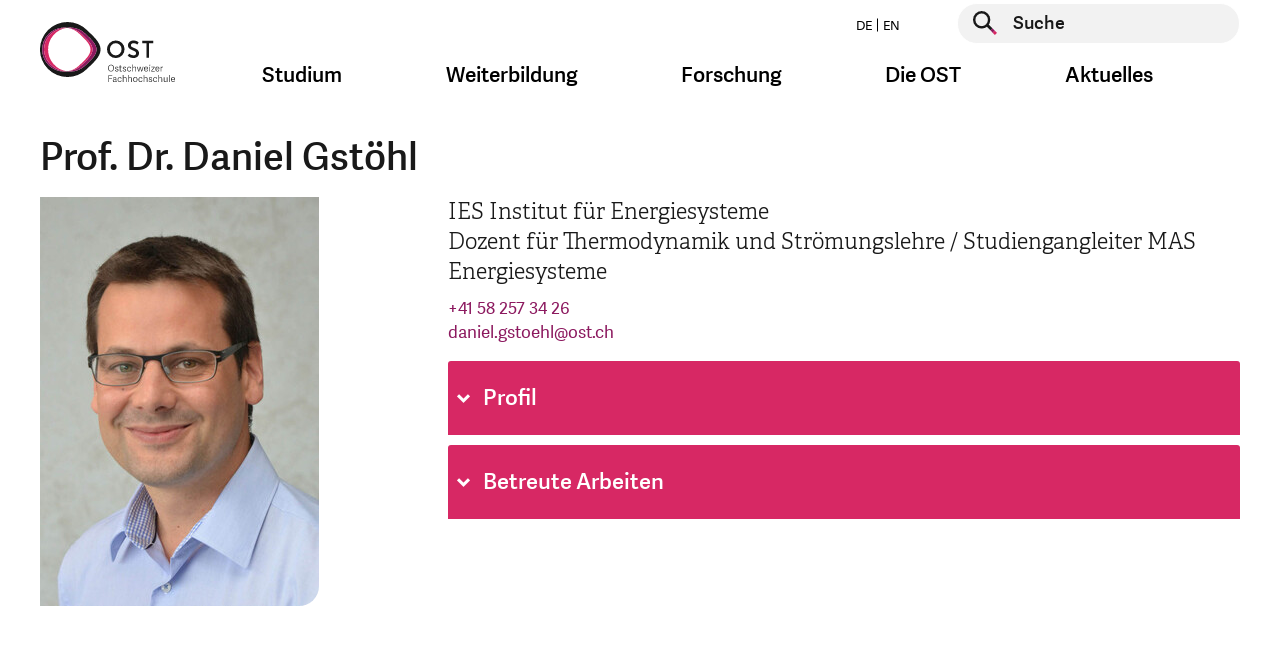

--- FILE ---
content_type: text/css; charset=utf-8
request_url: https://www.ost.ch/_assets/b9c24a23849b09a3881ae8e0c011c216/Css/style.css?1768570011
body_size: 58200
content:
@charset "UTF-8";@media print{*,:after,:before{text-shadow:none!important;-webkit-box-shadow:none!important;box-shadow:none!important}a:not(.btn){text-decoration:underline}abbr[title]:after{content:" (" attr(title) ")"}pre{white-space:pre-wrap!important}blockquote,pre{border:1px solid #adb5bd}blockquote,img,pre,tr{page-break-inside:avoid}h2,h3,p{orphans:3;widows:3}h2,h3{page-break-after:avoid}@page{size:a3}.container,body{min-width:1200px!important}.navbar{display:none}.badge{border:1px solid #000}.table{border-collapse:collapse!important}.table td,.table th{background-color:#fff!important}.table-bordered td,.table-bordered th{border:1px solid #dee2e6!important}.table-dark{color:inherit}.table-dark tbody+tbody,.table-dark td,.table-dark th,.table-dark thead th{border-color:#dee2e6}.table .thead-dark th{color:inherit;border-color:#dee2e6}}*,:after,:before{-webkit-box-sizing:border-box;box-sizing:border-box}html{font-family:sans-serif;line-height:1.15;-webkit-text-size-adjust:100%;-webkit-tap-highlight-color:rgba(0,0,0,0)}article,aside,figcaption,figure,footer,header,hgroup,main,nav,section{display:block}body{margin:0;font-family:-apple-system,BlinkMacSystemFont,Segoe UI,Roboto,Helvetica Neue,Arial,Noto Sans,Liberation Sans,sans-serif,Apple Color Emoji,Segoe UI Emoji,Segoe UI Symbol,Noto Color Emoji;font-size:1rem;font-weight:400;line-height:1.5;color:#212529;text-align:left;background-color:#fff}[tabindex="-1"]:focus:not(:focus-visible){outline:0!important}hr{-webkit-box-sizing:content-box;box-sizing:content-box;height:0;overflow:visible}h1,h2,h3,h4,h5,h6{margin-top:0;margin-bottom:.3125rem}p{margin-top:0;margin-bottom:1rem}abbr[data-original-title],abbr[title]{text-decoration:underline;-webkit-text-decoration:underline dotted;text-decoration:underline dotted;cursor:help;border-bottom:0;-webkit-text-decoration-skip-ink:none;text-decoration-skip-ink:none}address{font-style:normal;line-height:inherit}address,dl,ol,ul{margin-bottom:1rem}dl,ol,ul{margin-top:0}ol ol,ol ul,ul ol,ul ul{margin-bottom:0}dt{font-weight:700}dd{margin-bottom:.5rem;margin-left:0}blockquote{margin:0 0 1rem}b,strong{font-weight:700}small{font-size:80%}sub,sup{position:relative;font-size:75%;line-height:0;vertical-align:baseline}sub{bottom:-.25em}sup{top:-.5em}a{color:#8c195f;text-decoration:none;background-color:transparent}a:hover{color:#d72864;text-decoration:underline}a:not([href]):not([class]),a:not([href]):not([class]):hover{color:inherit;text-decoration:none}code,kbd,pre,samp{font-family:SFMono-Regular,Menlo,Monaco,Consolas,Liberation Mono,Courier New,monospace;font-size:1em}pre{margin-top:0;margin-bottom:1rem;overflow:auto;-ms-overflow-style:scrollbar}figure{margin:0 0 1rem}img{border-style:none}img,svg{vertical-align:middle}svg{overflow:hidden}table{border-collapse:collapse}caption{padding-top:.75rem;padding-bottom:.75rem;color:#6c757d;text-align:left;caption-side:bottom}th{text-align:inherit;text-align:-webkit-match-parent}label{display:inline-block;margin-bottom:.5rem}button{border-radius:0}button:focus:not(:focus-visible){outline:0}button,input,optgroup,select,textarea{margin:0;font-family:inherit;font-size:inherit;line-height:inherit}button,input{overflow:visible}button,select{text-transform:none}[role=button]{cursor:pointer}select{word-wrap:normal}[type=button],[type=reset],[type=submit],button{-webkit-appearance:button}[type=button]:not(:disabled),[type=reset]:not(:disabled),[type=submit]:not(:disabled),button:not(:disabled){cursor:pointer}[type=button]::-moz-focus-inner,[type=reset]::-moz-focus-inner,[type=submit]::-moz-focus-inner,button::-moz-focus-inner{padding:0;border-style:none}input[type=checkbox],input[type=radio]{-webkit-box-sizing:border-box;box-sizing:border-box;padding:0}textarea{overflow:auto;resize:vertical}fieldset{min-width:0;padding:0;margin:0;border:0}legend{display:block;width:100%;max-width:100%;padding:0;margin-bottom:.5rem;font-size:1.5rem;line-height:inherit;color:inherit;white-space:normal}progress{vertical-align:baseline}[type=number]::-webkit-inner-spin-button,[type=number]::-webkit-outer-spin-button{height:auto}[type=search]{outline-offset:-2px;-webkit-appearance:none}[type=search]::-webkit-search-decoration{-webkit-appearance:none}::-webkit-file-upload-button{font:inherit;-webkit-appearance:button}output{display:inline-block}summary{display:list-item;cursor:pointer}template{display:none}[hidden]{display:none!important}.h1,.h2,.h3,.h4,.h5,.h6,h1,h2,h3,h4,h5,h6{margin-bottom:.3125rem;font-weight:500;line-height:1.2}.h1,h1{font-size:2.5rem}.h2,h2{font-size:2rem}.h3,h3{font-size:1.75rem}.h4,h4{font-size:1.5rem}.h5,h5{font-size:1.25rem}.h6,h6{font-size:1rem}.lead{font-size:1.25rem}.display-1{font-size:6rem}.display-1,.display-2{font-weight:300;line-height:1.2}.display-2{font-size:5.5rem}.display-3{font-size:4.5rem}.display-3,.display-4{font-weight:300;line-height:1.2}.display-4{font-size:3.5rem}hr{margin-top:.625rem;margin-bottom:.625rem;border:0;border-top:1px solid rgba(0,0,0,.1)}.small,small{font-size:.875em;font-weight:400}.mark,mark{padding:.2em;background-color:#fcf8e3}.list-inline,.list-unstyled,.main-container .infobox-container>a.layout-sidebar .inner ul.quicklinks,.main-container .infobox-container>div.layout-sidebar .inner ul.quicklinks,.main-container .infobox>a.layout-sidebar .inner ul.quicklinks,.main-container .infobox>div.layout-sidebar .inner ul.quicklinks{padding-left:0;list-style:none}.list-inline-item{display:inline-block}.list-inline-item:not(:last-child){margin-right:.5rem}.initialism{font-size:90%;text-transform:uppercase}.blockquote{margin-bottom:.625rem;font-size:1.25rem}.blockquote-footer{display:block;font-size:.875em;color:#6c757d}.blockquote-footer:before{content:"— "}.img-fluid,.img-thumbnail{max-width:100%;height:auto}.img-thumbnail{padding:.25rem;background-color:#fff;border:1px solid #dee2e6;border-radius:.25rem}.figure{display:inline-block}.figure-img{margin-bottom:.3125rem;line-height:1}.figure-caption{font-size:90%;color:#6c757d}.container,.container-fluid,.container-lg{width:100%;padding-right:15px;padding-left:15px;margin-right:auto;margin-left:auto}@media (min-width:1200px){.container,.container-lg,.container-md,.container-sm,.container-ty,.container-xsm{max-width:1230px}}.row{display:-webkit-box;display:-ms-flexbox;display:flex;-ms-flex-wrap:wrap;flex-wrap:wrap;margin-right:-15px;margin-left:-15px}.no-gutters{margin-right:0;margin-left:0}.no-gutters>.col,.no-gutters>[class*=col-]{padding-right:0;padding-left:0}.col,.col-1,.col-2,.col-3,.col-4,.col-5,.col-6,.col-7,.col-8,.col-9,.col-10,.col-11,.col-12,.col-auto,.col-lg,.col-lg-1,.col-lg-2,.col-lg-3,.col-lg-4,.col-lg-5,.col-lg-6,.col-lg-7,.col-lg-8,.col-lg-9,.col-lg-10,.col-lg-11,.col-lg-12,.col-lg-auto,.col-md,.col-md-1,.col-md-2,.col-md-3,.col-md-4,.col-md-5,.col-md-6,.col-md-7,.col-md-8,.col-md-9,.col-md-10,.col-md-11,.col-md-12,.col-md-auto,.col-sm,.col-sm-1,.col-sm-2,.col-sm-3,.col-sm-4,.col-sm-5,.col-sm-6,.col-sm-7,.col-sm-8,.col-sm-9,.col-sm-10,.col-sm-11,.col-sm-12,.col-sm-auto,.col-ty,.col-ty-1,.col-ty-2,.col-ty-3,.col-ty-4,.col-ty-5,.col-ty-6,.col-ty-7,.col-ty-8,.col-ty-9,.col-ty-10,.col-ty-11,.col-ty-12,.col-ty-auto,.col-xl,.col-xl-1,.col-xl-2,.col-xl-3,.col-xl-4,.col-xl-5,.col-xl-6,.col-xl-7,.col-xl-8,.col-xl-9,.col-xl-10,.col-xl-11,.col-xl-12,.col-xl-auto,.col-xsm,.col-xsm-1,.col-xsm-2,.col-xsm-3,.col-xsm-4,.col-xsm-5,.col-xsm-6,.col-xsm-7,.col-xsm-8,.col-xsm-9,.col-xsm-10,.col-xsm-11,.col-xsm-12,.col-xsm-auto{position:relative;width:100%;padding-right:15px;padding-left:15px}.col{-ms-flex-preferred-size:0;flex-basis:0;-webkit-box-flex:1;-ms-flex-positive:1;flex-grow:1;max-width:100%}.row-cols-1>*{-webkit-box-flex:0;-ms-flex:0 0 100%;flex:0 0 100%;max-width:100%}.row-cols-2>*{-webkit-box-flex:0;-ms-flex:0 0 50%;flex:0 0 50%;max-width:50%}.row-cols-3>*{-webkit-box-flex:0;-ms-flex:0 0 33.3333333333%;flex:0 0 33.3333333333%;max-width:33.3333333333%}.row-cols-4>*{-webkit-box-flex:0;-ms-flex:0 0 25%;flex:0 0 25%;max-width:25%}.row-cols-5>*{-webkit-box-flex:0;-ms-flex:0 0 20%;flex:0 0 20%;max-width:20%}.row-cols-6>*{-webkit-box-flex:0;-ms-flex:0 0 16.6666666667%;flex:0 0 16.6666666667%;max-width:16.6666666667%}.col-auto{-ms-flex:0 0 auto;flex:0 0 auto;width:auto;max-width:100%}.col-1,.col-auto{-webkit-box-flex:0}.col-1{-ms-flex:0 0 8.33333333%;flex:0 0 8.33333333%;max-width:8.33333333%}.col-2{-ms-flex:0 0 16.66666667%;flex:0 0 16.66666667%;max-width:16.66666667%}.col-2,.col-3{-webkit-box-flex:0}.col-3{-ms-flex:0 0 25%;flex:0 0 25%;max-width:25%}.col-4{-ms-flex:0 0 33.33333333%;flex:0 0 33.33333333%;max-width:33.33333333%}.col-4,.col-5{-webkit-box-flex:0}.col-5{-ms-flex:0 0 41.66666667%;flex:0 0 41.66666667%;max-width:41.66666667%}.col-6{-ms-flex:0 0 50%;flex:0 0 50%;max-width:50%}.col-6,.col-7{-webkit-box-flex:0}.col-7{-ms-flex:0 0 58.33333333%;flex:0 0 58.33333333%;max-width:58.33333333%}.col-8{-ms-flex:0 0 66.66666667%;flex:0 0 66.66666667%;max-width:66.66666667%}.col-8,.col-9{-webkit-box-flex:0}.col-9{-ms-flex:0 0 75%;flex:0 0 75%;max-width:75%}.col-10{-ms-flex:0 0 83.33333333%;flex:0 0 83.33333333%;max-width:83.33333333%}.col-10,.col-11{-webkit-box-flex:0}.col-11{-ms-flex:0 0 91.66666667%;flex:0 0 91.66666667%;max-width:91.66666667%}.col-12{-webkit-box-flex:0;-ms-flex:0 0 100%;flex:0 0 100%;max-width:100%}.order-first{-webkit-box-ordinal-group:0;-ms-flex-order:-1;order:-1}.order-last{-webkit-box-ordinal-group:14;-ms-flex-order:13;order:13}.order-0{-webkit-box-ordinal-group:1;-ms-flex-order:0;order:0}.order-1{-webkit-box-ordinal-group:2;-ms-flex-order:1;order:1}.order-2{-webkit-box-ordinal-group:3;-ms-flex-order:2;order:2}.order-3{-webkit-box-ordinal-group:4;-ms-flex-order:3;order:3}.order-4{-webkit-box-ordinal-group:5;-ms-flex-order:4;order:4}.order-5{-webkit-box-ordinal-group:6;-ms-flex-order:5;order:5}.order-6{-webkit-box-ordinal-group:7;-ms-flex-order:6;order:6}.order-7{-webkit-box-ordinal-group:8;-ms-flex-order:7;order:7}.order-8{-webkit-box-ordinal-group:9;-ms-flex-order:8;order:8}.order-9{-webkit-box-ordinal-group:10;-ms-flex-order:9;order:9}.order-10{-webkit-box-ordinal-group:11;-ms-flex-order:10;order:10}.order-11{-webkit-box-ordinal-group:12;-ms-flex-order:11;order:11}.order-12{-webkit-box-ordinal-group:13;-ms-flex-order:12;order:12}.offset-1{margin-left:8.33333333%}.offset-2{margin-left:16.66666667%}.offset-3{margin-left:25%}.offset-4{margin-left:33.33333333%}.offset-5{margin-left:41.66666667%}.offset-6{margin-left:50%}.offset-7{margin-left:58.33333333%}.offset-8{margin-left:66.66666667%}.offset-9{margin-left:75%}.offset-10{margin-left:83.33333333%}.offset-11{margin-left:91.66666667%}@media (min-width:480px){.col-ty{-ms-flex-preferred-size:0;flex-basis:0;-webkit-box-flex:1;-ms-flex-positive:1;flex-grow:1;max-width:100%}.row-cols-ty-1>*{-webkit-box-flex:0;-ms-flex:0 0 100%;flex:0 0 100%;max-width:100%}.row-cols-ty-2>*{-webkit-box-flex:0;-ms-flex:0 0 50%;flex:0 0 50%;max-width:50%}.row-cols-ty-3>*{-webkit-box-flex:0;-ms-flex:0 0 33.3333333333%;flex:0 0 33.3333333333%;max-width:33.3333333333%}.row-cols-ty-4>*{-webkit-box-flex:0;-ms-flex:0 0 25%;flex:0 0 25%;max-width:25%}.row-cols-ty-5>*{-webkit-box-flex:0;-ms-flex:0 0 20%;flex:0 0 20%;max-width:20%}.row-cols-ty-6>*{-webkit-box-flex:0;-ms-flex:0 0 16.6666666667%;flex:0 0 16.6666666667%;max-width:16.6666666667%}.col-ty-auto{-webkit-box-flex:0;-ms-flex:0 0 auto;flex:0 0 auto;width:auto;max-width:100%}.col-ty-1{-webkit-box-flex:0;-ms-flex:0 0 8.33333333%;flex:0 0 8.33333333%;max-width:8.33333333%}.col-ty-2{-webkit-box-flex:0;-ms-flex:0 0 16.66666667%;flex:0 0 16.66666667%;max-width:16.66666667%}.col-ty-3{-webkit-box-flex:0;-ms-flex:0 0 25%;flex:0 0 25%;max-width:25%}.col-ty-4{-webkit-box-flex:0;-ms-flex:0 0 33.33333333%;flex:0 0 33.33333333%;max-width:33.33333333%}.col-ty-5{-webkit-box-flex:0;-ms-flex:0 0 41.66666667%;flex:0 0 41.66666667%;max-width:41.66666667%}.col-ty-6{-webkit-box-flex:0;-ms-flex:0 0 50%;flex:0 0 50%;max-width:50%}.col-ty-7{-webkit-box-flex:0;-ms-flex:0 0 58.33333333%;flex:0 0 58.33333333%;max-width:58.33333333%}.col-ty-8{-webkit-box-flex:0;-ms-flex:0 0 66.66666667%;flex:0 0 66.66666667%;max-width:66.66666667%}.col-ty-9{-webkit-box-flex:0;-ms-flex:0 0 75%;flex:0 0 75%;max-width:75%}.col-ty-10{-webkit-box-flex:0;-ms-flex:0 0 83.33333333%;flex:0 0 83.33333333%;max-width:83.33333333%}.col-ty-11{-webkit-box-flex:0;-ms-flex:0 0 91.66666667%;flex:0 0 91.66666667%;max-width:91.66666667%}.col-ty-12{-webkit-box-flex:0;-ms-flex:0 0 100%;flex:0 0 100%;max-width:100%}.order-ty-first{-webkit-box-ordinal-group:0;-ms-flex-order:-1;order:-1}.order-ty-last{-webkit-box-ordinal-group:14;-ms-flex-order:13;order:13}.order-ty-0{-webkit-box-ordinal-group:1;-ms-flex-order:0;order:0}.order-ty-1{-webkit-box-ordinal-group:2;-ms-flex-order:1;order:1}.order-ty-2{-webkit-box-ordinal-group:3;-ms-flex-order:2;order:2}.order-ty-3{-webkit-box-ordinal-group:4;-ms-flex-order:3;order:3}.order-ty-4{-webkit-box-ordinal-group:5;-ms-flex-order:4;order:4}.order-ty-5{-webkit-box-ordinal-group:6;-ms-flex-order:5;order:5}.order-ty-6{-webkit-box-ordinal-group:7;-ms-flex-order:6;order:6}.order-ty-7{-webkit-box-ordinal-group:8;-ms-flex-order:7;order:7}.order-ty-8{-webkit-box-ordinal-group:9;-ms-flex-order:8;order:8}.order-ty-9{-webkit-box-ordinal-group:10;-ms-flex-order:9;order:9}.order-ty-10{-webkit-box-ordinal-group:11;-ms-flex-order:10;order:10}.order-ty-11{-webkit-box-ordinal-group:12;-ms-flex-order:11;order:11}.order-ty-12{-webkit-box-ordinal-group:13;-ms-flex-order:12;order:12}.offset-ty-0{margin-left:0}.offset-ty-1{margin-left:8.33333333%}.offset-ty-2{margin-left:16.66666667%}.offset-ty-3{margin-left:25%}.offset-ty-4{margin-left:33.33333333%}.offset-ty-5{margin-left:41.66666667%}.offset-ty-6{margin-left:50%}.offset-ty-7{margin-left:58.33333333%}.offset-ty-8{margin-left:66.66666667%}.offset-ty-9{margin-left:75%}.offset-ty-10{margin-left:83.33333333%}.offset-ty-11{margin-left:91.66666667%}}@media (min-width:576px){.col-xsm{-ms-flex-preferred-size:0;flex-basis:0;-webkit-box-flex:1;-ms-flex-positive:1;flex-grow:1;max-width:100%}.row-cols-xsm-1>*{-webkit-box-flex:0;-ms-flex:0 0 100%;flex:0 0 100%;max-width:100%}.row-cols-xsm-2>*{-webkit-box-flex:0;-ms-flex:0 0 50%;flex:0 0 50%;max-width:50%}.row-cols-xsm-3>*{-webkit-box-flex:0;-ms-flex:0 0 33.3333333333%;flex:0 0 33.3333333333%;max-width:33.3333333333%}.row-cols-xsm-4>*{-webkit-box-flex:0;-ms-flex:0 0 25%;flex:0 0 25%;max-width:25%}.row-cols-xsm-5>*{-webkit-box-flex:0;-ms-flex:0 0 20%;flex:0 0 20%;max-width:20%}.row-cols-xsm-6>*{-webkit-box-flex:0;-ms-flex:0 0 16.6666666667%;flex:0 0 16.6666666667%;max-width:16.6666666667%}.col-xsm-auto{-webkit-box-flex:0;-ms-flex:0 0 auto;flex:0 0 auto;width:auto;max-width:100%}.col-xsm-1{-webkit-box-flex:0;-ms-flex:0 0 8.33333333%;flex:0 0 8.33333333%;max-width:8.33333333%}.col-xsm-2{-webkit-box-flex:0;-ms-flex:0 0 16.66666667%;flex:0 0 16.66666667%;max-width:16.66666667%}.col-xsm-3{-webkit-box-flex:0;-ms-flex:0 0 25%;flex:0 0 25%;max-width:25%}.col-xsm-4{-webkit-box-flex:0;-ms-flex:0 0 33.33333333%;flex:0 0 33.33333333%;max-width:33.33333333%}.col-xsm-5{-webkit-box-flex:0;-ms-flex:0 0 41.66666667%;flex:0 0 41.66666667%;max-width:41.66666667%}.col-xsm-6{-webkit-box-flex:0;-ms-flex:0 0 50%;flex:0 0 50%;max-width:50%}.col-xsm-7{-webkit-box-flex:0;-ms-flex:0 0 58.33333333%;flex:0 0 58.33333333%;max-width:58.33333333%}.col-xsm-8{-webkit-box-flex:0;-ms-flex:0 0 66.66666667%;flex:0 0 66.66666667%;max-width:66.66666667%}.col-xsm-9{-webkit-box-flex:0;-ms-flex:0 0 75%;flex:0 0 75%;max-width:75%}.col-xsm-10{-webkit-box-flex:0;-ms-flex:0 0 83.33333333%;flex:0 0 83.33333333%;max-width:83.33333333%}.col-xsm-11{-webkit-box-flex:0;-ms-flex:0 0 91.66666667%;flex:0 0 91.66666667%;max-width:91.66666667%}.col-xsm-12{-webkit-box-flex:0;-ms-flex:0 0 100%;flex:0 0 100%;max-width:100%}.order-xsm-first{-webkit-box-ordinal-group:0;-ms-flex-order:-1;order:-1}.order-xsm-last{-webkit-box-ordinal-group:14;-ms-flex-order:13;order:13}.order-xsm-0{-webkit-box-ordinal-group:1;-ms-flex-order:0;order:0}.order-xsm-1{-webkit-box-ordinal-group:2;-ms-flex-order:1;order:1}.order-xsm-2{-webkit-box-ordinal-group:3;-ms-flex-order:2;order:2}.order-xsm-3{-webkit-box-ordinal-group:4;-ms-flex-order:3;order:3}.order-xsm-4{-webkit-box-ordinal-group:5;-ms-flex-order:4;order:4}.order-xsm-5{-webkit-box-ordinal-group:6;-ms-flex-order:5;order:5}.order-xsm-6{-webkit-box-ordinal-group:7;-ms-flex-order:6;order:6}.order-xsm-7{-webkit-box-ordinal-group:8;-ms-flex-order:7;order:7}.order-xsm-8{-webkit-box-ordinal-group:9;-ms-flex-order:8;order:8}.order-xsm-9{-webkit-box-ordinal-group:10;-ms-flex-order:9;order:9}.order-xsm-10{-webkit-box-ordinal-group:11;-ms-flex-order:10;order:10}.order-xsm-11{-webkit-box-ordinal-group:12;-ms-flex-order:11;order:11}.order-xsm-12{-webkit-box-ordinal-group:13;-ms-flex-order:12;order:12}.offset-xsm-0{margin-left:0}.offset-xsm-1{margin-left:8.33333333%}.offset-xsm-2{margin-left:16.66666667%}.offset-xsm-3{margin-left:25%}.offset-xsm-4{margin-left:33.33333333%}.offset-xsm-5{margin-left:41.66666667%}.offset-xsm-6{margin-left:50%}.offset-xsm-7{margin-left:58.33333333%}.offset-xsm-8{margin-left:66.66666667%}.offset-xsm-9{margin-left:75%}.offset-xsm-10{margin-left:83.33333333%}.offset-xsm-11{margin-left:91.66666667%}}@media (min-width:768px){.col-sm{-ms-flex-preferred-size:0;flex-basis:0;-webkit-box-flex:1;-ms-flex-positive:1;flex-grow:1;max-width:100%}.row-cols-sm-1>*{-webkit-box-flex:0;-ms-flex:0 0 100%;flex:0 0 100%;max-width:100%}.row-cols-sm-2>*{-webkit-box-flex:0;-ms-flex:0 0 50%;flex:0 0 50%;max-width:50%}.row-cols-sm-3>*{-webkit-box-flex:0;-ms-flex:0 0 33.3333333333%;flex:0 0 33.3333333333%;max-width:33.3333333333%}.row-cols-sm-4>*{-webkit-box-flex:0;-ms-flex:0 0 25%;flex:0 0 25%;max-width:25%}.row-cols-sm-5>*{-webkit-box-flex:0;-ms-flex:0 0 20%;flex:0 0 20%;max-width:20%}.row-cols-sm-6>*{-webkit-box-flex:0;-ms-flex:0 0 16.6666666667%;flex:0 0 16.6666666667%;max-width:16.6666666667%}.col-sm-auto{-webkit-box-flex:0;-ms-flex:0 0 auto;flex:0 0 auto;width:auto;max-width:100%}.col-sm-1{-webkit-box-flex:0;-ms-flex:0 0 8.33333333%;flex:0 0 8.33333333%;max-width:8.33333333%}.col-sm-2{-webkit-box-flex:0;-ms-flex:0 0 16.66666667%;flex:0 0 16.66666667%;max-width:16.66666667%}.col-sm-3{-webkit-box-flex:0;-ms-flex:0 0 25%;flex:0 0 25%;max-width:25%}.col-sm-4{-webkit-box-flex:0;-ms-flex:0 0 33.33333333%;flex:0 0 33.33333333%;max-width:33.33333333%}.col-sm-5{-webkit-box-flex:0;-ms-flex:0 0 41.66666667%;flex:0 0 41.66666667%;max-width:41.66666667%}.col-sm-6{-webkit-box-flex:0;-ms-flex:0 0 50%;flex:0 0 50%;max-width:50%}.col-sm-7{-webkit-box-flex:0;-ms-flex:0 0 58.33333333%;flex:0 0 58.33333333%;max-width:58.33333333%}.col-sm-8{-webkit-box-flex:0;-ms-flex:0 0 66.66666667%;flex:0 0 66.66666667%;max-width:66.66666667%}.col-sm-9{-webkit-box-flex:0;-ms-flex:0 0 75%;flex:0 0 75%;max-width:75%}.col-sm-10{-webkit-box-flex:0;-ms-flex:0 0 83.33333333%;flex:0 0 83.33333333%;max-width:83.33333333%}.col-sm-11{-webkit-box-flex:0;-ms-flex:0 0 91.66666667%;flex:0 0 91.66666667%;max-width:91.66666667%}.col-sm-12{-webkit-box-flex:0;-ms-flex:0 0 100%;flex:0 0 100%;max-width:100%}.order-sm-first{-webkit-box-ordinal-group:0;-ms-flex-order:-1;order:-1}.order-sm-last{-webkit-box-ordinal-group:14;-ms-flex-order:13;order:13}.order-sm-0{-webkit-box-ordinal-group:1;-ms-flex-order:0;order:0}.order-sm-1{-webkit-box-ordinal-group:2;-ms-flex-order:1;order:1}.order-sm-2{-webkit-box-ordinal-group:3;-ms-flex-order:2;order:2}.order-sm-3{-webkit-box-ordinal-group:4;-ms-flex-order:3;order:3}.order-sm-4{-webkit-box-ordinal-group:5;-ms-flex-order:4;order:4}.order-sm-5{-webkit-box-ordinal-group:6;-ms-flex-order:5;order:5}.order-sm-6{-webkit-box-ordinal-group:7;-ms-flex-order:6;order:6}.order-sm-7{-webkit-box-ordinal-group:8;-ms-flex-order:7;order:7}.order-sm-8{-webkit-box-ordinal-group:9;-ms-flex-order:8;order:8}.order-sm-9{-webkit-box-ordinal-group:10;-ms-flex-order:9;order:9}.order-sm-10{-webkit-box-ordinal-group:11;-ms-flex-order:10;order:10}.order-sm-11{-webkit-box-ordinal-group:12;-ms-flex-order:11;order:11}.order-sm-12{-webkit-box-ordinal-group:13;-ms-flex-order:12;order:12}.offset-sm-0{margin-left:0}.offset-sm-1{margin-left:8.33333333%}.offset-sm-2{margin-left:16.66666667%}.offset-sm-3{margin-left:25%}.offset-sm-4{margin-left:33.33333333%}.offset-sm-5{margin-left:41.66666667%}.offset-sm-6{margin-left:50%}.offset-sm-7{margin-left:58.33333333%}.offset-sm-8{margin-left:66.66666667%}.offset-sm-9{margin-left:75%}.offset-sm-10{margin-left:83.33333333%}.offset-sm-11{margin-left:91.66666667%}}@media (min-width:992px){.col-md{-ms-flex-preferred-size:0;flex-basis:0;-webkit-box-flex:1;-ms-flex-positive:1;flex-grow:1;max-width:100%}.row-cols-md-1>*{-webkit-box-flex:0;-ms-flex:0 0 100%;flex:0 0 100%;max-width:100%}.row-cols-md-2>*{-webkit-box-flex:0;-ms-flex:0 0 50%;flex:0 0 50%;max-width:50%}.row-cols-md-3>*{-webkit-box-flex:0;-ms-flex:0 0 33.3333333333%;flex:0 0 33.3333333333%;max-width:33.3333333333%}.row-cols-md-4>*{-webkit-box-flex:0;-ms-flex:0 0 25%;flex:0 0 25%;max-width:25%}.row-cols-md-5>*{-webkit-box-flex:0;-ms-flex:0 0 20%;flex:0 0 20%;max-width:20%}.row-cols-md-6>*{-webkit-box-flex:0;-ms-flex:0 0 16.6666666667%;flex:0 0 16.6666666667%;max-width:16.6666666667%}.col-md-auto{-webkit-box-flex:0;-ms-flex:0 0 auto;flex:0 0 auto;width:auto;max-width:100%}.col-md-1{-webkit-box-flex:0;-ms-flex:0 0 8.33333333%;flex:0 0 8.33333333%;max-width:8.33333333%}.col-md-2{-webkit-box-flex:0;-ms-flex:0 0 16.66666667%;flex:0 0 16.66666667%;max-width:16.66666667%}.col-md-3{-webkit-box-flex:0;-ms-flex:0 0 25%;flex:0 0 25%;max-width:25%}.col-md-4{-webkit-box-flex:0;-ms-flex:0 0 33.33333333%;flex:0 0 33.33333333%;max-width:33.33333333%}.col-md-5{-webkit-box-flex:0;-ms-flex:0 0 41.66666667%;flex:0 0 41.66666667%;max-width:41.66666667%}.col-md-6{-webkit-box-flex:0;-ms-flex:0 0 50%;flex:0 0 50%;max-width:50%}.col-md-7{-webkit-box-flex:0;-ms-flex:0 0 58.33333333%;flex:0 0 58.33333333%;max-width:58.33333333%}.col-md-8{-webkit-box-flex:0;-ms-flex:0 0 66.66666667%;flex:0 0 66.66666667%;max-width:66.66666667%}.col-md-9{-webkit-box-flex:0;-ms-flex:0 0 75%;flex:0 0 75%;max-width:75%}.col-md-10{-webkit-box-flex:0;-ms-flex:0 0 83.33333333%;flex:0 0 83.33333333%;max-width:83.33333333%}.col-md-11{-webkit-box-flex:0;-ms-flex:0 0 91.66666667%;flex:0 0 91.66666667%;max-width:91.66666667%}.col-md-12{-webkit-box-flex:0;-ms-flex:0 0 100%;flex:0 0 100%;max-width:100%}.order-md-first{-webkit-box-ordinal-group:0;-ms-flex-order:-1;order:-1}.order-md-last{-webkit-box-ordinal-group:14;-ms-flex-order:13;order:13}.order-md-0{-webkit-box-ordinal-group:1;-ms-flex-order:0;order:0}.order-md-1{-webkit-box-ordinal-group:2;-ms-flex-order:1;order:1}.order-md-2{-webkit-box-ordinal-group:3;-ms-flex-order:2;order:2}.order-md-3{-webkit-box-ordinal-group:4;-ms-flex-order:3;order:3}.order-md-4{-webkit-box-ordinal-group:5;-ms-flex-order:4;order:4}.order-md-5{-webkit-box-ordinal-group:6;-ms-flex-order:5;order:5}.order-md-6{-webkit-box-ordinal-group:7;-ms-flex-order:6;order:6}.order-md-7{-webkit-box-ordinal-group:8;-ms-flex-order:7;order:7}.order-md-8{-webkit-box-ordinal-group:9;-ms-flex-order:8;order:8}.order-md-9{-webkit-box-ordinal-group:10;-ms-flex-order:9;order:9}.order-md-10{-webkit-box-ordinal-group:11;-ms-flex-order:10;order:10}.order-md-11{-webkit-box-ordinal-group:12;-ms-flex-order:11;order:11}.order-md-12{-webkit-box-ordinal-group:13;-ms-flex-order:12;order:12}.offset-md-0{margin-left:0}.offset-md-1{margin-left:8.33333333%}.offset-md-2{margin-left:16.66666667%}.offset-md-3{margin-left:25%}.offset-md-4{margin-left:33.33333333%}.offset-md-5{margin-left:41.66666667%}.offset-md-6{margin-left:50%}.offset-md-7{margin-left:58.33333333%}.offset-md-8{margin-left:66.66666667%}.offset-md-9{margin-left:75%}.offset-md-10{margin-left:83.33333333%}.offset-md-11{margin-left:91.66666667%}}@media (min-width:1200px){.col-lg{-ms-flex-preferred-size:0;flex-basis:0;-webkit-box-flex:1;-ms-flex-positive:1;flex-grow:1;max-width:100%}.row-cols-lg-1>*{-webkit-box-flex:0;-ms-flex:0 0 100%;flex:0 0 100%;max-width:100%}.row-cols-lg-2>*{-webkit-box-flex:0;-ms-flex:0 0 50%;flex:0 0 50%;max-width:50%}.row-cols-lg-3>*{-webkit-box-flex:0;-ms-flex:0 0 33.3333333333%;flex:0 0 33.3333333333%;max-width:33.3333333333%}.row-cols-lg-4>*{-webkit-box-flex:0;-ms-flex:0 0 25%;flex:0 0 25%;max-width:25%}.row-cols-lg-5>*{-webkit-box-flex:0;-ms-flex:0 0 20%;flex:0 0 20%;max-width:20%}.row-cols-lg-6>*{-webkit-box-flex:0;-ms-flex:0 0 16.6666666667%;flex:0 0 16.6666666667%;max-width:16.6666666667%}.col-lg-auto{-webkit-box-flex:0;-ms-flex:0 0 auto;flex:0 0 auto;width:auto;max-width:100%}.col-lg-1{-webkit-box-flex:0;-ms-flex:0 0 8.33333333%;flex:0 0 8.33333333%;max-width:8.33333333%}.col-lg-2{-webkit-box-flex:0;-ms-flex:0 0 16.66666667%;flex:0 0 16.66666667%;max-width:16.66666667%}.col-lg-3{-webkit-box-flex:0;-ms-flex:0 0 25%;flex:0 0 25%;max-width:25%}.col-lg-4{-webkit-box-flex:0;-ms-flex:0 0 33.33333333%;flex:0 0 33.33333333%;max-width:33.33333333%}.col-lg-5{-webkit-box-flex:0;-ms-flex:0 0 41.66666667%;flex:0 0 41.66666667%;max-width:41.66666667%}.col-lg-6{-webkit-box-flex:0;-ms-flex:0 0 50%;flex:0 0 50%;max-width:50%}.col-lg-7{-webkit-box-flex:0;-ms-flex:0 0 58.33333333%;flex:0 0 58.33333333%;max-width:58.33333333%}.col-lg-8{-webkit-box-flex:0;-ms-flex:0 0 66.66666667%;flex:0 0 66.66666667%;max-width:66.66666667%}.col-lg-9{-webkit-box-flex:0;-ms-flex:0 0 75%;flex:0 0 75%;max-width:75%}.col-lg-10{-webkit-box-flex:0;-ms-flex:0 0 83.33333333%;flex:0 0 83.33333333%;max-width:83.33333333%}.col-lg-11{-webkit-box-flex:0;-ms-flex:0 0 91.66666667%;flex:0 0 91.66666667%;max-width:91.66666667%}.col-lg-12{-webkit-box-flex:0;-ms-flex:0 0 100%;flex:0 0 100%;max-width:100%}.order-lg-first{-webkit-box-ordinal-group:0;-ms-flex-order:-1;order:-1}.order-lg-last{-webkit-box-ordinal-group:14;-ms-flex-order:13;order:13}.order-lg-0{-webkit-box-ordinal-group:1;-ms-flex-order:0;order:0}.order-lg-1{-webkit-box-ordinal-group:2;-ms-flex-order:1;order:1}.order-lg-2{-webkit-box-ordinal-group:3;-ms-flex-order:2;order:2}.order-lg-3{-webkit-box-ordinal-group:4;-ms-flex-order:3;order:3}.order-lg-4{-webkit-box-ordinal-group:5;-ms-flex-order:4;order:4}.order-lg-5{-webkit-box-ordinal-group:6;-ms-flex-order:5;order:5}.order-lg-6{-webkit-box-ordinal-group:7;-ms-flex-order:6;order:6}.order-lg-7{-webkit-box-ordinal-group:8;-ms-flex-order:7;order:7}.order-lg-8{-webkit-box-ordinal-group:9;-ms-flex-order:8;order:8}.order-lg-9{-webkit-box-ordinal-group:10;-ms-flex-order:9;order:9}.order-lg-10{-webkit-box-ordinal-group:11;-ms-flex-order:10;order:10}.order-lg-11{-webkit-box-ordinal-group:12;-ms-flex-order:11;order:11}.order-lg-12{-webkit-box-ordinal-group:13;-ms-flex-order:12;order:12}.offset-lg-0{margin-left:0}.offset-lg-1{margin-left:8.33333333%}.offset-lg-2{margin-left:16.66666667%}.offset-lg-3{margin-left:25%}.offset-lg-4{margin-left:33.33333333%}.offset-lg-5{margin-left:41.66666667%}.offset-lg-6{margin-left:50%}.offset-lg-7{margin-left:58.33333333%}.offset-lg-8{margin-left:66.66666667%}.offset-lg-9{margin-left:75%}.offset-lg-10{margin-left:83.33333333%}.offset-lg-11{margin-left:91.66666667%}}@media (min-width:1400px){.col-xl{-ms-flex-preferred-size:0;flex-basis:0;-webkit-box-flex:1;-ms-flex-positive:1;flex-grow:1;max-width:100%}.row-cols-xl-1>*{-webkit-box-flex:0;-ms-flex:0 0 100%;flex:0 0 100%;max-width:100%}.row-cols-xl-2>*{-webkit-box-flex:0;-ms-flex:0 0 50%;flex:0 0 50%;max-width:50%}.row-cols-xl-3>*{-webkit-box-flex:0;-ms-flex:0 0 33.3333333333%;flex:0 0 33.3333333333%;max-width:33.3333333333%}.row-cols-xl-4>*{-webkit-box-flex:0;-ms-flex:0 0 25%;flex:0 0 25%;max-width:25%}.row-cols-xl-5>*{-webkit-box-flex:0;-ms-flex:0 0 20%;flex:0 0 20%;max-width:20%}.row-cols-xl-6>*{-webkit-box-flex:0;-ms-flex:0 0 16.6666666667%;flex:0 0 16.6666666667%;max-width:16.6666666667%}.col-xl-auto{-webkit-box-flex:0;-ms-flex:0 0 auto;flex:0 0 auto;width:auto;max-width:100%}.col-xl-1{-webkit-box-flex:0;-ms-flex:0 0 8.33333333%;flex:0 0 8.33333333%;max-width:8.33333333%}.col-xl-2{-webkit-box-flex:0;-ms-flex:0 0 16.66666667%;flex:0 0 16.66666667%;max-width:16.66666667%}.col-xl-3{-webkit-box-flex:0;-ms-flex:0 0 25%;flex:0 0 25%;max-width:25%}.col-xl-4{-webkit-box-flex:0;-ms-flex:0 0 33.33333333%;flex:0 0 33.33333333%;max-width:33.33333333%}.col-xl-5{-webkit-box-flex:0;-ms-flex:0 0 41.66666667%;flex:0 0 41.66666667%;max-width:41.66666667%}.col-xl-6{-webkit-box-flex:0;-ms-flex:0 0 50%;flex:0 0 50%;max-width:50%}.col-xl-7{-webkit-box-flex:0;-ms-flex:0 0 58.33333333%;flex:0 0 58.33333333%;max-width:58.33333333%}.col-xl-8{-webkit-box-flex:0;-ms-flex:0 0 66.66666667%;flex:0 0 66.66666667%;max-width:66.66666667%}.col-xl-9{-webkit-box-flex:0;-ms-flex:0 0 75%;flex:0 0 75%;max-width:75%}.col-xl-10{-webkit-box-flex:0;-ms-flex:0 0 83.33333333%;flex:0 0 83.33333333%;max-width:83.33333333%}.col-xl-11{-webkit-box-flex:0;-ms-flex:0 0 91.66666667%;flex:0 0 91.66666667%;max-width:91.66666667%}.col-xl-12{-webkit-box-flex:0;-ms-flex:0 0 100%;flex:0 0 100%;max-width:100%}.order-xl-first{-webkit-box-ordinal-group:0;-ms-flex-order:-1;order:-1}.order-xl-last{-webkit-box-ordinal-group:14;-ms-flex-order:13;order:13}.order-xl-0{-webkit-box-ordinal-group:1;-ms-flex-order:0;order:0}.order-xl-1{-webkit-box-ordinal-group:2;-ms-flex-order:1;order:1}.order-xl-2{-webkit-box-ordinal-group:3;-ms-flex-order:2;order:2}.order-xl-3{-webkit-box-ordinal-group:4;-ms-flex-order:3;order:3}.order-xl-4{-webkit-box-ordinal-group:5;-ms-flex-order:4;order:4}.order-xl-5{-webkit-box-ordinal-group:6;-ms-flex-order:5;order:5}.order-xl-6{-webkit-box-ordinal-group:7;-ms-flex-order:6;order:6}.order-xl-7{-webkit-box-ordinal-group:8;-ms-flex-order:7;order:7}.order-xl-8{-webkit-box-ordinal-group:9;-ms-flex-order:8;order:8}.order-xl-9{-webkit-box-ordinal-group:10;-ms-flex-order:9;order:9}.order-xl-10{-webkit-box-ordinal-group:11;-ms-flex-order:10;order:10}.order-xl-11{-webkit-box-ordinal-group:12;-ms-flex-order:11;order:11}.order-xl-12{-webkit-box-ordinal-group:13;-ms-flex-order:12;order:12}.offset-xl-0{margin-left:0}.offset-xl-1{margin-left:8.33333333%}.offset-xl-2{margin-left:16.66666667%}.offset-xl-3{margin-left:25%}.offset-xl-4{margin-left:33.33333333%}.offset-xl-5{margin-left:41.66666667%}.offset-xl-6{margin-left:50%}.offset-xl-7{margin-left:58.33333333%}.offset-xl-8{margin-left:66.66666667%}.offset-xl-9{margin-left:75%}.offset-xl-10{margin-left:83.33333333%}.offset-xl-11{margin-left:91.66666667%}}.table{width:100%;margin-bottom:.625rem;color:#212529}.table td,.table th{padding:.75rem;vertical-align:top;border-top:1px solid #dee2e6}.table thead th{vertical-align:bottom;border-bottom:2px solid #dee2e6}.table tbody+tbody{border-top:2px solid #dee2e6}.table-sm td,.table-sm th{padding:.3rem}.table-bordered,.table-bordered td,.table-bordered th{border:1px solid #dee2e6}.table-bordered thead td,.table-bordered thead th{border-bottom-width:2px}.table-borderless tbody+tbody,.table-borderless td,.table-borderless th,.table-borderless thead th{border:0}.table-striped tbody tr:nth-of-type(odd){background-color:rgba(0,0,0,.05)}.table-hover tbody tr:hover{color:#212529;background-color:rgba(0,0,0,.075)}.table-primary,.table-primary>td,.table-primary>th{background-color:rgb(222.8,190.6,210.2)}.table-primary tbody+tbody,.table-primary td,.table-primary th,.table-primary thead th{border-color:rgb(195.2,135.4,171.8)}.table-hover .table-primary:hover,.table-hover .table-primary:hover>td,.table-hover .table-primary:hover>th{background-color:rgb(214.3,173.6,198.3739130435)}.table-secondary,.table-secondary>td,.table-secondary>th{background-color:rgb(213.84,216.36,218.6)}.table-secondary tbody+tbody,.table-secondary td,.table-secondary th,.table-secondary thead th{border-color:rgb(178.56,183.24,187.4)}.table-hover .table-secondary:hover,.table-hover .table-secondary:hover>td,.table-hover .table-secondary:hover>th{background-color:rgb(200.3075090253,203.6560288809,206.6324909747)}.table-success,.table-success>td,.table-success>th{background-color:rgb(194.8,230.36,202.92)}.table-success tbody+tbody,.table-success td,.table-success th,.table-success thead th{border-color:rgb(143.2,209.24,158.28)}.table-hover .table-success:hover,.table-hover .table-success:hover>td,.table-hover .table-success:hover>th{background-color:rgb(176.7059405941,222.9540594059,187.2665346535)}.table-info,.table-info>td,.table-info>th{background-color:rgb(190.04,228.96,235.12)}.table-info tbody+tbody,.table-info td,.table-info th,.table-info thead th{border-color:rgb(134.36,206.64,218.08)}.table-hover .table-info:hover,.table-hover .table-info:hover>td,.table-hover .table-info:hover>th{background-color:rgb(170.5152475248,221.1332673267,229.1447524752)}.table-warning,.table-warning>td,.table-warning>th{background-color:rgb(255,237.64,185.56)}.table-warning tbody+tbody,.table-warning td,.table-warning th,.table-warning thead th{border-color:rgb(255,222.76,126.04)}.table-hover .table-warning:hover,.table-hover .table-warning:hover>td,.table-hover .table-warning:hover>th{background-color:rgb(255,231.265,160.06)}.table-danger,.table-danger>td,.table-danger>th{background-color:rgb(245.2,198.44,202.92)}.table-danger tbody+tbody,.table-danger td,.table-danger th,.table-danger thead th{border-color:rgb(236.8,149.96,158.28)}.table-hover .table-danger:hover,.table-hover .table-danger:hover>td,.table-hover .table-danger:hover>th{background-color:rgb(241.4341772152,176.7058227848,182.9073417722)}.table-light,.table-light>td,.table-light>th{background-color:rgb(253.04,253.32,253.6)}.table-light tbody+tbody,.table-light td,.table-light th,.table-light thead th{border-color:rgb(251.36,251.88,252.4)}.table-hover .table-light:hover,.table-hover .table-light:hover>td,.table-hover .table-light:hover>th{background-color:rgb(238.165,240.57,242.975)}.table-dark,.table-dark>td,.table-dark>th{background-color:rgb(198.16,199.84,201.52)}.table-dark tbody+tbody,.table-dark td,.table-dark th,.table-dark thead th{border-color:rgb(149.44,152.56,155.68)}.table-hover .table-dark:hover,.table-hover .table-dark:hover>td,.table-hover .table-dark:hover>th{background-color:rgb(185.0216751269,187.09,189.1583248731)}.table-active,.table-active>td,.table-active>th,.table-hover .table-active:hover,.table-hover .table-active:hover>td,.table-hover .table-active:hover>th{background-color:rgba(0,0,0,.075)}.table .thead-dark th{color:#fff;background-color:#343a40;border-color:rgb(69.1465517241,77.125,85.1034482759)}.table .thead-light th{color:#495057;background-color:#e9ecef;border-color:#dee2e6}.table-dark{color:#fff;background-color:#343a40}.table-dark td,.table-dark th,.table-dark thead th{border-color:rgb(69.1465517241,77.125,85.1034482759)}.table-dark.table-bordered{border:0}.table-dark.table-striped tbody tr:nth-of-type(odd){background-color:hsla(0,0%,100%,.05)}.table-dark.table-hover tbody tr:hover{color:#fff;background-color:hsla(0,0%,100%,.075)}@media (max-width:479.98px){.table-responsive-ty{display:block;width:100%;overflow-x:auto;-webkit-overflow-scrolling:touch}.table-responsive-ty>.table-bordered{border:0}}@media (max-width:575.98px){.table-responsive-xsm{display:block;width:100%;overflow-x:auto;-webkit-overflow-scrolling:touch}.table-responsive-xsm>.table-bordered{border:0}}@media (max-width:767.98px){.table-responsive-sm{display:block;width:100%;overflow-x:auto;-webkit-overflow-scrolling:touch}.table-responsive-sm>.table-bordered{border:0}}@media (max-width:991.98px){.table-responsive-md{display:block;width:100%;overflow-x:auto;-webkit-overflow-scrolling:touch}.table-responsive-md>.table-bordered{border:0}}@media (max-width:1199.98px){.table-responsive-lg{display:block;width:100%;overflow-x:auto;-webkit-overflow-scrolling:touch}.table-responsive-lg>.table-bordered{border:0}}@media (max-width:1399.98px){.table-responsive-xl{display:block;width:100%;overflow-x:auto;-webkit-overflow-scrolling:touch}.table-responsive-xl>.table-bordered{border:0}}.table-responsive{display:block;width:100%;overflow-x:auto;-webkit-overflow-scrolling:touch}.table-responsive>.table-bordered{border:0}.form-control{display:block;width:100%;height:calc(1.5em + 1.4rem + 2px);padding:.7rem 1.063rem;font-size:.875rem;font-weight:400;line-height:1.5;color:#495057;background-color:#f2f2f2;background-clip:padding-box;border:1px solid transparent;border-radius:.25rem;-webkit-transition:border-color .15s ease-in-out,-webkit-box-shadow .15s ease-in-out;transition:border-color .15s ease-in-out,-webkit-box-shadow .15s ease-in-out;transition:border-color .15s ease-in-out,box-shadow .15s ease-in-out;transition:border-color .15s ease-in-out,box-shadow .15s ease-in-out,-webkit-box-shadow .15s ease-in-out}@media (prefers-reduced-motion:reduce){.form-control{-webkit-transition:none;transition:none}}.form-control::-ms-expand{background-color:transparent;border:0}.form-control:focus{color:#495057;background-color:#f2f2f2;border-color:#191919;outline:0;-webkit-box-shadow:none;box-shadow:none}.form-control::-webkit-input-placeholder{color:#2b2e34;opacity:1}.form-control::-moz-placeholder{color:#2b2e34;opacity:1}.form-control:-ms-input-placeholder{color:#2b2e34;opacity:1}.form-control::-ms-input-placeholder{color:#2b2e34;opacity:1}.form-control::placeholder{color:#2b2e34;opacity:1}.form-control:disabled,.form-control[readonly]{background-color:#e9ecef;opacity:1}input[type=date].form-control,input[type=datetime-local].form-control,input[type=month].form-control,input[type=time].form-control{-webkit-appearance:none;-moz-appearance:none;appearance:none}select.form-control:-moz-focusring{color:transparent;text-shadow:0 0 0 #495057}select.form-control:focus::-ms-value{color:#495057;background-color:#f2f2f2}.form-control-file,.form-control-range{display:block;width:100%}.col-form-label{padding-top:calc(.7rem + 1px);padding-bottom:calc(.7rem + 1px);margin-bottom:0;font-size:inherit;line-height:1.5}.col-form-label-lg{padding-top:calc(.5rem + 1px);padding-bottom:calc(.5rem + 1px);font-size:1.25rem;line-height:1.5}.col-form-label-sm{padding-top:calc(.25rem + 1px);padding-bottom:calc(.25rem + 1px);font-size:.875rem;line-height:1.5}.form-control-plaintext{display:block;width:100%;padding:.7rem 0;margin-bottom:0;font-size:.875rem;line-height:1.5;color:#212529;background-color:transparent;border:solid transparent;border-width:1px 0}.form-control-plaintext.form-control-lg,.form-control-plaintext.form-control-sm{padding-right:0;padding-left:0}.form-control-sm{height:calc(1.5em + .5rem + 2px);padding:.25rem .5rem;font-size:.875rem;line-height:1.5;border-radius:.2rem}.form-control-lg{height:calc(1.5em + 1rem + 2px);padding:.5rem 1rem;font-size:1.25rem;line-height:1.5;border-radius:.3rem}select.form-control[multiple],select.form-control[size],textarea.form-control{height:auto}.form-group{margin-bottom:30px}.form-text{display:block;margin-top:.25rem}.form-row{display:-webkit-box;display:-ms-flexbox;display:flex;-ms-flex-wrap:wrap;flex-wrap:wrap;margin-right:-5px;margin-left:-5px}.form-row>.col,.form-row>[class*=col-]{padding-right:5px;padding-left:5px}.form-check{position:relative;display:block;padding-left:1.25rem}.form-check-input{position:absolute;margin-top:.3rem;margin-left:-1.25rem}.form-check-input:disabled~.form-check-label,.form-check-input[disabled]~.form-check-label{color:#6c757d}.form-check-label{margin-bottom:0}.form-check-inline{display:-webkit-inline-box;display:-ms-inline-flexbox;display:inline-flex;-webkit-box-align:center;-ms-flex-align:center;align-items:center;padding-left:0;margin-right:.75rem}.form-check-inline .form-check-input{position:static;margin-top:0;margin-right:.3125rem;margin-left:0}.valid-feedback{display:none;width:100%;margin-top:.25rem;font-size:.875em;color:#28a745}.valid-tooltip{position:absolute;top:100%;left:0;z-index:5;display:none;max-width:100%;padding:.25rem .5rem;margin-top:.1rem;font-size:.875rem;line-height:1.5;color:#fff;background-color:rgba(40,167,69,.9);border-radius:.25rem}.form-row>.col>.valid-tooltip,.form-row>[class*=col-]>.valid-tooltip{left:5px}.is-valid~.valid-feedback,.is-valid~.valid-tooltip,.was-validated :valid~.valid-feedback,.was-validated :valid~.valid-tooltip{display:block}.form-control.is-valid,.was-validated .form-control:valid{border-color:#28a745;padding-right:calc(1.5em + 1.4rem)!important;background-image:url("data:image/svg+xml;charset=utf-8,%3Csvg xmlns='http://www.w3.org/2000/svg' width='8' height='8'%3E%3Cpath fill='%2328a745' d='M2.3 6.73L.6 4.53c-.4-1.04.46-1.4 1.1-.8l1.1 1.4 3.4-3.8c.6-.63 1.6-.27 1.2.7l-4 4.6c-.43.5-.8.4-1.1.1z'/%3E%3C/svg%3E");background-repeat:no-repeat;background-position:right calc(.375em + .35rem) center;background-size:calc(.75em + .7rem) calc(.75em + .7rem)}.form-control.is-valid:focus,.was-validated .form-control:valid:focus{border-color:#28a745;-webkit-box-shadow:0 0 0 .2rem rgba(40,167,69,.25);box-shadow:0 0 0 .2rem rgba(40,167,69,.25)}.was-validated select.form-control:valid,select.form-control.is-valid{padding-right:4.252rem!important;background-position:right 2.126rem center}.was-validated textarea.form-control:valid,textarea.form-control.is-valid{padding-right:calc(1.5em + 1.4rem);background-position:top calc(.375em + .35rem) right calc(.375em + .35rem)}.custom-select.is-valid,.was-validated .custom-select:valid{border-color:#28a745;padding-right:calc(.75em + 3.113rem)!important;background:url("data:image/svg+xml;charset=utf-8,%3Csvg xmlns='http://www.w3.org/2000/svg' width='4' height='5'%3E%3Cpath fill='%23343a40' d='M2 0L0 2h4zm0 5L0 3h4z'/%3E%3C/svg%3E") right 1.063rem center/8px 10px no-repeat,#f2f2f2 url("data:image/svg+xml;charset=utf-8,%3Csvg xmlns='http://www.w3.org/2000/svg' width='8' height='8'%3E%3Cpath fill='%2328a745' d='M2.3 6.73L.6 4.53c-.4-1.04.46-1.4 1.1-.8l1.1 1.4 3.4-3.8c.6-.63 1.6-.27 1.2.7l-4 4.6c-.43.5-.8.4-1.1.1z'/%3E%3C/svg%3E") center right 2.063rem/calc(.75em + .7rem) calc(.75em + .7rem) no-repeat}.custom-select.is-valid:focus,.was-validated .custom-select:valid:focus{border-color:#28a745;-webkit-box-shadow:0 0 0 .2rem rgba(40,167,69,.25);box-shadow:0 0 0 .2rem rgba(40,167,69,.25)}.form-check-input.is-valid~.form-check-label,.was-validated .form-check-input:valid~.form-check-label{color:#28a745}.form-check-input.is-valid~.valid-feedback,.form-check-input.is-valid~.valid-tooltip,.was-validated .form-check-input:valid~.valid-feedback,.was-validated .form-check-input:valid~.valid-tooltip{display:block}.custom-control-input.is-valid~.custom-control-label,.was-validated .custom-control-input:valid~.custom-control-label{color:#28a745}.custom-control-input.is-valid~.custom-control-label:before,.was-validated .custom-control-input:valid~.custom-control-label:before{border-color:#28a745}.custom-control-input.is-valid:checked~.custom-control-label:before,.was-validated .custom-control-input:valid:checked~.custom-control-label:before{border-color:rgb(51.6956521739,206.3043478261,87);background-color:rgb(51.6956521739,206.3043478261,87)}.custom-control-input.is-valid:focus~.custom-control-label:before,.was-validated .custom-control-input:valid:focus~.custom-control-label:before{-webkit-box-shadow:0 0 0 .2rem rgba(40,167,69,.25);box-shadow:0 0 0 .2rem rgba(40,167,69,.25)}.custom-control-input.is-valid:focus:not(:checked)~.custom-control-label:before,.custom-file-input.is-valid~.custom-file-label,.was-validated .custom-control-input:valid:focus:not(:checked)~.custom-control-label:before,.was-validated .custom-file-input:valid~.custom-file-label{border-color:#28a745}.custom-file-input.is-valid:focus~.custom-file-label,.was-validated .custom-file-input:valid:focus~.custom-file-label{border-color:#28a745;-webkit-box-shadow:0 0 0 .2rem rgba(40,167,69,.25);box-shadow:0 0 0 .2rem rgba(40,167,69,.25)}.invalid-feedback{display:none;width:100%;margin-top:.25rem;font-size:.875em;color:#dc3545}.invalid-tooltip{position:absolute;top:100%;left:0;z-index:5;display:none;max-width:100%;padding:.25rem .5rem;margin-top:.1rem;font-size:.875rem;line-height:1.5;color:#fff;background-color:rgba(220,53,69,.9);border-radius:.25rem}.form-row>.col>.invalid-tooltip,.form-row>[class*=col-]>.invalid-tooltip{left:5px}.is-invalid~.invalid-feedback,.is-invalid~.invalid-tooltip,.was-validated :invalid~.invalid-feedback,.was-validated :invalid~.invalid-tooltip{display:block}.form-control.is-invalid,.was-validated .form-control:invalid{border-color:#dc3545;padding-right:calc(1.5em + 1.4rem)!important;background-image:url("data:image/svg+xml;charset=utf-8,%3Csvg xmlns='http://www.w3.org/2000/svg' width='12' height='12' fill='none' stroke='%23dc3545'%3E%3Ccircle cx='6' cy='6' r='4.5'/%3E%3Cpath stroke-linejoin='round' d='M5.8 3.6h.4L6 6.5z'/%3E%3Ccircle cx='6' cy='8.2' r='.6' fill='%23dc3545' stroke='none'/%3E%3C/svg%3E");background-repeat:no-repeat;background-position:right calc(.375em + .35rem) center;background-size:calc(.75em + .7rem) calc(.75em + .7rem)}.form-control.is-invalid:focus,.was-validated .form-control:invalid:focus{border-color:#dc3545;-webkit-box-shadow:0 0 0 .2rem rgba(220,53,69,.25);box-shadow:0 0 0 .2rem rgba(220,53,69,.25)}.was-validated select.form-control:invalid,select.form-control.is-invalid{padding-right:4.252rem!important;background-position:right 2.126rem center}.was-validated textarea.form-control:invalid,textarea.form-control.is-invalid{padding-right:calc(1.5em + 1.4rem);background-position:top calc(.375em + .35rem) right calc(.375em + .35rem)}.custom-select.is-invalid,.was-validated .custom-select:invalid{border-color:#dc3545;padding-right:calc(.75em + 3.113rem)!important;background:url("data:image/svg+xml;charset=utf-8,%3Csvg xmlns='http://www.w3.org/2000/svg' width='4' height='5'%3E%3Cpath fill='%23343a40' d='M2 0L0 2h4zm0 5L0 3h4z'/%3E%3C/svg%3E") right 1.063rem center/8px 10px no-repeat,#f2f2f2 url("data:image/svg+xml;charset=utf-8,%3Csvg xmlns='http://www.w3.org/2000/svg' width='12' height='12' fill='none' stroke='%23dc3545'%3E%3Ccircle cx='6' cy='6' r='4.5'/%3E%3Cpath stroke-linejoin='round' d='M5.8 3.6h.4L6 6.5z'/%3E%3Ccircle cx='6' cy='8.2' r='.6' fill='%23dc3545' stroke='none'/%3E%3C/svg%3E") center right 2.063rem/calc(.75em + .7rem) calc(.75em + .7rem) no-repeat}.custom-select.is-invalid:focus,.was-validated .custom-select:invalid:focus{border-color:#dc3545;-webkit-box-shadow:0 0 0 .2rem rgba(220,53,69,.25);box-shadow:0 0 0 .2rem rgba(220,53,69,.25)}.form-check-input.is-invalid~.form-check-label,.was-validated .form-check-input:invalid~.form-check-label{color:#dc3545}.form-check-input.is-invalid~.invalid-feedback,.form-check-input.is-invalid~.invalid-tooltip,.was-validated .form-check-input:invalid~.invalid-feedback,.was-validated .form-check-input:invalid~.invalid-tooltip{display:block}.custom-control-input.is-invalid~.custom-control-label,.was-validated .custom-control-input:invalid~.custom-control-label{color:#dc3545}.custom-control-input.is-invalid~.custom-control-label:before,.was-validated .custom-control-input:invalid~.custom-control-label:before{border-color:#dc3545}.custom-control-input.is-invalid:checked~.custom-control-label:before,.was-validated .custom-control-input:invalid:checked~.custom-control-label:before{border-color:rgb(227.5316455696,96.4683544304,109.0253164557);background-color:rgb(227.5316455696,96.4683544304,109.0253164557)}.custom-control-input.is-invalid:focus~.custom-control-label:before,.was-validated .custom-control-input:invalid:focus~.custom-control-label:before{-webkit-box-shadow:0 0 0 .2rem rgba(220,53,69,.25);box-shadow:0 0 0 .2rem rgba(220,53,69,.25)}.custom-control-input.is-invalid:focus:not(:checked)~.custom-control-label:before,.custom-file-input.is-invalid~.custom-file-label,.was-validated .custom-control-input:invalid:focus:not(:checked)~.custom-control-label:before,.was-validated .custom-file-input:invalid~.custom-file-label{border-color:#dc3545}.custom-file-input.is-invalid:focus~.custom-file-label,.was-validated .custom-file-input:invalid:focus~.custom-file-label{border-color:#dc3545;-webkit-box-shadow:0 0 0 .2rem rgba(220,53,69,.25);box-shadow:0 0 0 .2rem rgba(220,53,69,.25)}.form-inline{display:-webkit-box;display:-ms-flexbox;display:flex;-webkit-box-orient:horizontal;-webkit-box-direction:normal;-ms-flex-flow:row wrap;flex-flow:row wrap;-webkit-box-align:center;-ms-flex-align:center;align-items:center}.form-inline .form-check{width:100%}@media (min-width:768px){.form-inline label{-ms-flex-align:center;-webkit-box-pack:center;-ms-flex-pack:center;justify-content:center}.form-inline .form-group,.form-inline label{display:-webkit-box;display:-ms-flexbox;display:flex;-webkit-box-align:center;align-items:center;margin-bottom:0}.form-inline .form-group{-webkit-box-flex:0;-ms-flex:0 0 auto;flex:0 0 auto;-webkit-box-orient:horizontal;-webkit-box-direction:normal;-ms-flex-flow:row wrap;flex-flow:row wrap;-ms-flex-align:center}.form-inline .form-control{display:inline-block;width:auto;vertical-align:middle}.form-inline .form-control-plaintext{display:inline-block}.form-inline .custom-select,.form-inline .input-group{width:auto}.form-inline .form-check{display:-webkit-box;display:-ms-flexbox;display:flex;-webkit-box-align:center;-ms-flex-align:center;align-items:center;-webkit-box-pack:center;-ms-flex-pack:center;justify-content:center;width:auto;padding-left:0}.form-inline .form-check-input{position:relative;-ms-flex-negative:0;flex-shrink:0;margin-top:0;margin-right:.25rem;margin-left:0}.form-inline .custom-control{-webkit-box-align:center;-ms-flex-align:center;align-items:center;-webkit-box-pack:center;-ms-flex-pack:center;justify-content:center}.form-inline .custom-control-label{margin-bottom:0}}.custom-control{position:relative;z-index:1;display:block;min-height:1.5rem;padding-left:1.5rem;print-color-adjust:exact}.custom-control-inline{display:-webkit-inline-box;display:-ms-inline-flexbox;display:inline-flex;margin-right:1rem}.custom-control-input{position:absolute;left:0;z-index:-1;width:1rem;height:1.25rem;opacity:0}.custom-control-input:checked~.custom-control-label:before{color:#8c195f;border-color:#f2f2f2;background-color:#f2f2f2}.custom-control-input:focus~.custom-control-label:before{-webkit-box-shadow:none;box-shadow:none}.custom-control-input:focus:not(:checked)~.custom-control-label:before{border-color:#191919}.custom-control-input:not(:disabled):active~.custom-control-label:before{color:#fff;background-color:#f2f2f2;border-color:#f2f2f2}.custom-control-input:disabled~.custom-control-label,.custom-control-input[disabled]~.custom-control-label{color:#6c757d}.custom-control-input:disabled~.custom-control-label:before,.custom-control-input[disabled]~.custom-control-label:before{background-color:#e9ecef}.custom-control-label{position:relative;margin-bottom:0;vertical-align:top}.custom-control-label:before{pointer-events:none;background-color:#f2f2f2;border:1px solid #adb5bd}.custom-control-label:after,.custom-control-label:before{position:absolute;top:.25rem;left:-1.5rem;display:block;width:1rem;height:1rem;content:""}.custom-control-label:after{background:50%/50% 50% no-repeat}.custom-checkbox .custom-control-label:before{border-radius:.25rem}.custom-checkbox .custom-control-input:checked~.custom-control-label:after{background-image:url("data:image/svg+xml;charset=utf-8,%3Csvg xmlns='http://www.w3.org/2000/svg' width='8' height='8'%3E%3Cpath fill='%238C195F' d='M6.564.75l-3.59 3.612-1.538-1.55L0 4.26l2.974 2.99L8 2.193z'/%3E%3C/svg%3E")}.custom-checkbox .custom-control-input:indeterminate~.custom-control-label:before{border-color:#8c195f;background-color:#8c195f}.custom-checkbox .custom-control-input:indeterminate~.custom-control-label:after{background-image:url("data:image/svg+xml;charset=utf-8,%3Csvg xmlns='http://www.w3.org/2000/svg' width='4' height='4'%3E%3Cpath stroke='%238C195F' d='M0 2h4'/%3E%3C/svg%3E")}.custom-checkbox .custom-control-input:disabled:checked~.custom-control-label:before{background-color:rgba(140,25,95,.5)}.custom-checkbox .custom-control-input:disabled:indeterminate~.custom-control-label:before{background-color:rgba(140,25,95,.5)}.custom-radio .custom-control-label:before{border-radius:50%}.custom-radio .custom-control-input:checked~.custom-control-label:after{background-image:url("data:image/svg+xml;charset=utf-8,%3Csvg xmlns='http://www.w3.org/2000/svg' width='12' height='12' viewBox='-4 -4 8 8'%3E%3Ccircle r='2' fill='%238C195F'/%3E%3C/svg%3E")}.custom-radio .custom-control-input:disabled:checked~.custom-control-label:before{background-color:rgba(140,25,95,.5)}.custom-switch{padding-left:2.25rem}.custom-switch .custom-control-label:before{left:-2.25rem;width:1.75rem;pointer-events:all;border-radius:.5rem}.custom-switch .custom-control-label:after{top:calc(.25rem + 2px);left:calc(-2.25rem + 2px);width:calc(1rem - 4px);height:calc(1rem - 4px);background-color:#adb5bd;border-radius:.5rem;-webkit-transition:background-color .15s ease-in-out,border-color .15s ease-in-out,-webkit-transform .15s ease-in-out,-webkit-box-shadow .15s ease-in-out;transition:background-color .15s ease-in-out,border-color .15s ease-in-out,-webkit-transform .15s ease-in-out,-webkit-box-shadow .15s ease-in-out;transition:transform .15s ease-in-out,background-color .15s ease-in-out,border-color .15s ease-in-out,box-shadow .15s ease-in-out;transition:transform .15s ease-in-out,background-color .15s ease-in-out,border-color .15s ease-in-out,box-shadow .15s ease-in-out,-webkit-transform .15s ease-in-out,-webkit-box-shadow .15s ease-in-out}@media (prefers-reduced-motion:reduce){.custom-switch .custom-control-label:after{-webkit-transition:none;transition:none}}.custom-switch .custom-control-input:checked~.custom-control-label:after{background-color:#f2f2f2;-webkit-transform:translateX(.75rem);transform:translateX(.75rem)}.custom-switch .custom-control-input:disabled:checked~.custom-control-label:before{background-color:rgba(140,25,95,.5)}.custom-select{display:inline-block;width:100%;height:calc(1.5em + 1.4rem + 2px);padding:.7rem 2.063rem .7rem 1.063rem;font-size:.875rem;font-weight:400;line-height:1.5;color:#495057;vertical-align:middle;background:#f2f2f2 url("data:image/svg+xml;charset=utf-8,%3Csvg xmlns='http://www.w3.org/2000/svg' width='4' height='5'%3E%3Cpath fill='%23343a40' d='M2 0L0 2h4zm0 5L0 3h4z'/%3E%3C/svg%3E") right 1.063rem center/8px 10px no-repeat;border:1px solid transparent;border-radius:.25rem;-webkit-appearance:none;-moz-appearance:none;appearance:none}.custom-select:focus{border-color:#191919;outline:0;-webkit-box-shadow:0 0 0 .2rem rgba(140,25,95,.25);box-shadow:0 0 0 .2rem rgba(140,25,95,.25)}.custom-select:focus::-ms-value{color:#495057;background-color:#f2f2f2}.custom-select[multiple],.custom-select[size]:not([size="1"]){height:auto;padding-right:1.063rem;background-image:none}.custom-select:disabled{color:#6c757d;background-color:#e9ecef}.custom-select::-ms-expand{display:none}.custom-select:-moz-focusring{color:transparent;text-shadow:0 0 0 #495057}.custom-select-sm{height:calc(1.5em + .5rem + 2px);padding-top:.25rem;padding-bottom:.25rem;padding-left:.5rem;font-size:.875rem}.custom-select-lg{height:calc(1.5em + 1rem + 2px);padding-top:.5rem;padding-bottom:.5rem;padding-left:1rem;font-size:1.25rem}.custom-file{display:inline-block;margin-bottom:0}.custom-file,.custom-file-input{position:relative;width:100%;height:calc(1.5em + 1.4rem + 2px)}.custom-file-input{z-index:2;margin:0;overflow:hidden;opacity:0}.custom-file-input:focus~.custom-file-label{border-color:#191919;-webkit-box-shadow:none;box-shadow:none}.custom-file-input:disabled~.custom-file-label,.custom-file-input[disabled]~.custom-file-label{background-color:#e9ecef}.custom-file-input:lang(en)~.custom-file-label:after{content:"Browse"}.custom-file-input~.custom-file-label[data-browse]:after{content:attr(data-browse)}.custom-file-label{left:0;z-index:1;height:calc(1.5em + 1.4rem + 2px);overflow:hidden;font-weight:400;background-color:#f2f2f2;border:1px solid transparent;border-radius:.25rem}.custom-file-label,.custom-file-label:after{position:absolute;top:0;right:0;padding:.7rem 1.063rem;line-height:1.5;color:#2b2e34}.custom-file-label:after{bottom:0;z-index:3;display:block;height:calc(1.5em + 1.4rem);content:"Browse";background-color:#e9ecef;border-left:inherit;border-radius:0 .25rem .25rem 0}.custom-range{width:100%;height:1.4rem;padding:0;background-color:transparent;-webkit-appearance:none;-moz-appearance:none;appearance:none}.custom-range:focus{outline:0}.custom-range:focus::-webkit-slider-thumb{-webkit-box-shadow:0 0 0 1px #fff,none;box-shadow:0 0 0 1px #fff,none}.custom-range:focus::-moz-range-thumb{box-shadow:0 0 0 1px #fff,none}.custom-range:focus::-ms-thumb{box-shadow:0 0 0 1px #fff,none}.custom-range::-moz-focus-outer{border:0}.custom-range::-webkit-slider-thumb{width:1rem;height:1rem;margin-top:-.25rem;background-color:#8c195f;border:0;border-radius:1rem;-webkit-transition:background-color .15s ease-in-out,border-color .15s ease-in-out,-webkit-box-shadow .15s ease-in-out;transition:background-color .15s ease-in-out,border-color .15s ease-in-out,-webkit-box-shadow .15s ease-in-out;transition:background-color .15s ease-in-out,border-color .15s ease-in-out,box-shadow .15s ease-in-out;transition:background-color .15s ease-in-out,border-color .15s ease-in-out,box-shadow .15s ease-in-out,-webkit-box-shadow .15s ease-in-out;-webkit-appearance:none;appearance:none}@media (prefers-reduced-motion:reduce){.custom-range::-webkit-slider-thumb{-webkit-transition:none;transition:none}}.custom-range::-webkit-slider-thumb:active{background-color:rgb(229.7727272727,113.7272727273,184.3636363636)}.custom-range::-webkit-slider-runnable-track{width:100%;height:.5rem;color:transparent;cursor:pointer;background-color:#dee2e6;border-color:transparent;border-radius:1rem}.custom-range::-moz-range-thumb{width:1rem;height:1rem;background-color:#8c195f;border:0;border-radius:1rem;-moz-transition:background-color .15s ease-in-out,border-color .15s ease-in-out,box-shadow .15s ease-in-out;transition:background-color .15s ease-in-out,border-color .15s ease-in-out,box-shadow .15s ease-in-out;-moz-appearance:none;appearance:none}@media (prefers-reduced-motion:reduce){.custom-range::-moz-range-thumb{-moz-transition:none;transition:none}}.custom-range::-moz-range-thumb:active{background-color:rgb(229.7727272727,113.7272727273,184.3636363636)}.custom-range::-moz-range-track{width:100%;height:.5rem;color:transparent;cursor:pointer;background-color:#dee2e6;border-color:transparent;border-radius:1rem}.custom-range::-ms-thumb{width:1rem;height:1rem;margin-top:0;margin-right:.2rem;margin-left:.2rem;background-color:#8c195f;border:0;border-radius:1rem;-ms-transition:background-color .15s ease-in-out,border-color .15s ease-in-out,box-shadow .15s ease-in-out;transition:background-color .15s ease-in-out,border-color .15s ease-in-out,box-shadow .15s ease-in-out;appearance:none}@media (prefers-reduced-motion:reduce){.custom-range::-ms-thumb{-ms-transition:none;transition:none}}.custom-range::-ms-thumb:active{background-color:rgb(229.7727272727,113.7272727273,184.3636363636)}.custom-range::-ms-track{width:100%;height:.5rem;color:transparent;cursor:pointer;background-color:transparent;border-color:transparent;border-width:.5rem}.custom-range::-ms-fill-lower,.custom-range::-ms-fill-upper{background-color:#dee2e6;border-radius:1rem}.custom-range::-ms-fill-upper{margin-right:15px}.custom-range:disabled::-webkit-slider-thumb{background-color:#adb5bd}.custom-range:disabled::-webkit-slider-runnable-track{cursor:default}.custom-range:disabled::-moz-range-thumb{background-color:#adb5bd}.custom-range:disabled::-moz-range-track{cursor:default}.custom-range:disabled::-ms-thumb{background-color:#adb5bd}.custom-control-label:before,.custom-file-label,.custom-select{-webkit-transition:background-color .15s ease-in-out,border-color .15s ease-in-out,-webkit-box-shadow .15s ease-in-out;transition:background-color .15s ease-in-out,border-color .15s ease-in-out,-webkit-box-shadow .15s ease-in-out;transition:background-color .15s ease-in-out,border-color .15s ease-in-out,box-shadow .15s ease-in-out;transition:background-color .15s ease-in-out,border-color .15s ease-in-out,box-shadow .15s ease-in-out,-webkit-box-shadow .15s ease-in-out}@media (prefers-reduced-motion:reduce){.custom-control-label:before,.custom-file-label,.custom-select{-webkit-transition:none;transition:none}}.btn{display:inline-block;font-weight:400;color:#212529;text-align:center;vertical-align:middle;-webkit-user-select:none;-moz-user-select:none;-ms-user-select:none;user-select:none;background-color:transparent;border:1px solid transparent;padding:.375rem .75rem;font-size:1rem;line-height:1.5;border-radius:.25rem;-webkit-transition:color .15s ease-in-out,background-color .15s ease-in-out,border-color .15s ease-in-out,-webkit-box-shadow .15s ease-in-out;transition:color .15s ease-in-out,background-color .15s ease-in-out,border-color .15s ease-in-out,-webkit-box-shadow .15s ease-in-out;transition:color .15s ease-in-out,background-color .15s ease-in-out,border-color .15s ease-in-out,box-shadow .15s ease-in-out;transition:color .15s ease-in-out,background-color .15s ease-in-out,border-color .15s ease-in-out,box-shadow .15s ease-in-out,-webkit-box-shadow .15s ease-in-out}@media (prefers-reduced-motion:reduce){.btn{-webkit-transition:none;transition:none}}.btn:hover{color:#212529;text-decoration:none}.btn.focus,.btn:focus{outline:0;-webkit-box-shadow:0 0 0 .2rem rgba(140,25,95,.25);box-shadow:0 0 0 .2rem rgba(140,25,95,.25)}.btn.disabled,.btn:disabled{opacity:.65}.btn:not(:disabled):not(.disabled){cursor:pointer}a.btn.disabled,fieldset:disabled a.btn{pointer-events:none}.btn-primary{color:#fff;background-color:#8c195f;border-color:#8c195f}.btn-primary.focus,.btn-primary:focus,.btn-primary:hover{color:#fff;background-color:rgb(107.5454545455,19.2045454545,72.9772727273);border-color:rgb(96.7272727273,17.2727272727,65.6363636364)}.btn-primary.focus,.btn-primary:focus{-webkit-box-shadow:0 0 0 .2rem rgba(157.25,59.5,119,.5);box-shadow:0 0 0 .2rem rgba(157.25,59.5,119,.5)}.btn-primary.disabled,.btn-primary:disabled{color:#fff;background-color:#8c195f;border-color:#8c195f}.btn-primary:not(:disabled):not(.disabled).active,.btn-primary:not(:disabled):not(.disabled):active,.show>.btn-primary.dropdown-toggle{color:#fff;background-color:rgb(96.7272727273,17.2727272727,65.6363636364);border-color:rgb(85.9090909091,15.3409090909,58.2954545455)}.btn-primary:not(:disabled):not(.disabled).active:focus,.btn-primary:not(:disabled):not(.disabled):active:focus,.show>.btn-primary.dropdown-toggle:focus{-webkit-box-shadow:0 0 0 .2rem rgba(157.25,59.5,119,.5);box-shadow:0 0 0 .2rem rgba(157.25,59.5,119,.5)}.btn-secondary{color:#fff;background-color:#6c757d;border-color:#6c757d}.btn-secondary.focus,.btn-secondary:focus,.btn-secondary:hover{color:#fff;background-color:rgb(90.2703862661,97.7929184549,104.4796137339);border-color:rgb(84.3605150215,91.3905579399,97.6394849785)}.btn-secondary.focus,.btn-secondary:focus{-webkit-box-shadow:0 0 0 .2rem rgba(130.05,137.7,144.5,.5);box-shadow:0 0 0 .2rem rgba(130.05,137.7,144.5,.5)}.btn-secondary.disabled,.btn-secondary:disabled{color:#fff;background-color:#6c757d;border-color:#6c757d}.btn-secondary:not(:disabled):not(.disabled).active,.btn-secondary:not(:disabled):not(.disabled):active,.show>.btn-secondary.dropdown-toggle{color:#fff;background-color:rgb(84.3605150215,91.3905579399,97.6394849785);border-color:rgb(78.4506437768,84.9881974249,90.7993562232)}.btn-secondary:not(:disabled):not(.disabled).active:focus,.btn-secondary:not(:disabled):not(.disabled):active:focus,.show>.btn-secondary.dropdown-toggle:focus{-webkit-box-shadow:0 0 0 .2rem rgba(130.05,137.7,144.5,.5);box-shadow:0 0 0 .2rem rgba(130.05,137.7,144.5,.5)}.btn-success{color:#fff;background-color:#28a745;border-color:#28a745}.btn-success.focus,.btn-success:focus,.btn-success:hover{color:#fff;background-color:rgb(32.6086956522,136.1413043478,56.25);border-color:rgb(30.1449275362,125.8550724638,52)}.btn-success.focus,.btn-success:focus{-webkit-box-shadow:0 0 0 .2rem rgba(72.25,180.2,96.9,.5);box-shadow:0 0 0 .2rem rgba(72.25,180.2,96.9,.5)}.btn-success.disabled,.btn-success:disabled{color:#fff;background-color:#28a745;border-color:#28a745}.btn-success:not(:disabled):not(.disabled).active,.btn-success:not(:disabled):not(.disabled):active,.show>.btn-success.dropdown-toggle{color:#fff;background-color:rgb(30.1449275362,125.8550724638,52);border-color:rgb(27.6811594203,115.5688405797,47.75)}.btn-success:not(:disabled):not(.disabled).active:focus,.btn-success:not(:disabled):not(.disabled):active:focus,.show>.btn-success.dropdown-toggle:focus{-webkit-box-shadow:0 0 0 .2rem rgba(72.25,180.2,96.9,.5);box-shadow:0 0 0 .2rem rgba(72.25,180.2,96.9,.5)}.btn-info{color:#fff;background-color:#17a2b8;border-color:#17a2b8}.btn-info.focus,.btn-info:focus,.btn-info:hover{color:#fff;background-color:rgb(18.75,132.0652173913,150);border-color:rgb(17.3333333333,122.0869565217,138.6666666667)}.btn-info.focus,.btn-info:focus{-webkit-box-shadow:0 0 0 .2rem rgba(57.8,175.95,194.65,.5);box-shadow:0 0 0 .2rem rgba(57.8,175.95,194.65,.5)}.btn-info.disabled,.btn-info:disabled{color:#fff;background-color:#17a2b8;border-color:#17a2b8}.btn-info:not(:disabled):not(.disabled).active,.btn-info:not(:disabled):not(.disabled):active,.show>.btn-info.dropdown-toggle{color:#fff;background-color:rgb(17.3333333333,122.0869565217,138.6666666667);border-color:rgb(15.9166666667,112.1086956522,127.3333333333)}.btn-info:not(:disabled):not(.disabled).active:focus,.btn-info:not(:disabled):not(.disabled):active:focus,.show>.btn-info.dropdown-toggle:focus{-webkit-box-shadow:0 0 0 .2rem rgba(57.8,175.95,194.65,.5);box-shadow:0 0 0 .2rem rgba(57.8,175.95,194.65,.5)}.btn-warning{color:#212529;background-color:#ffc107;border-color:#ffc107}.btn-warning.focus,.btn-warning:focus,.btn-warning:hover{color:#212529;background-color:rgb(223.75,167.8125,0);border-color:rgb(211,158.25,0)}.btn-warning.focus,.btn-warning:focus{-webkit-box-shadow:0 0 0 .2rem rgba(221.7,169.6,12.1,.5);box-shadow:0 0 0 .2rem rgba(221.7,169.6,12.1,.5)}.btn-warning.disabled,.btn-warning:disabled{color:#212529;background-color:#ffc107;border-color:#ffc107}.btn-warning:not(:disabled):not(.disabled).active,.btn-warning:not(:disabled):not(.disabled):active,.show>.btn-warning.dropdown-toggle{color:#212529;background-color:rgb(211,158.25,0);border-color:rgb(198.25,148.6875,0)}.btn-warning:not(:disabled):not(.disabled).active:focus,.btn-warning:not(:disabled):not(.disabled):active:focus,.show>.btn-warning.dropdown-toggle:focus{-webkit-box-shadow:0 0 0 .2rem rgba(221.7,169.6,12.1,.5);box-shadow:0 0 0 .2rem rgba(221.7,169.6,12.1,.5)}.btn-danger{color:#fff;background-color:#dc3545;border-color:#dc3545}.btn-danger.focus,.btn-danger:focus,.btn-danger:hover{color:#fff;background-color:rgb(200.082278481,34.667721519,50.5158227848);border-color:rgb(189.2151898734,32.7848101266,47.7721518987)}.btn-danger.focus,.btn-danger:focus{-webkit-box-shadow:0 0 0 .2rem rgba(225.25,83.3,96.9,.5);box-shadow:0 0 0 .2rem rgba(225.25,83.3,96.9,.5)}.btn-danger.disabled,.btn-danger:disabled{color:#fff;background-color:#dc3545;border-color:#dc3545}.btn-danger:not(:disabled):not(.disabled).active,.btn-danger:not(:disabled):not(.disabled):active,.show>.btn-danger.dropdown-toggle{color:#fff;background-color:rgb(189.2151898734,32.7848101266,47.7721518987);border-color:rgb(178.3481012658,30.9018987342,45.0284810127)}.btn-danger:not(:disabled):not(.disabled).active:focus,.btn-danger:not(:disabled):not(.disabled):active:focus,.show>.btn-danger.dropdown-toggle:focus{-webkit-box-shadow:0 0 0 .2rem rgba(225.25,83.3,96.9,.5);box-shadow:0 0 0 .2rem rgba(225.25,83.3,96.9,.5)}.btn-light{color:#212529;background-color:#f8f9fa;border-color:#f8f9fa}.btn-light.focus,.btn-light:focus,.btn-light:hover{color:#212529;background-color:rgb(225.6875,229.875,234.0625);border-color:rgb(218.25,223.5,228.75)}.btn-light.focus,.btn-light:focus{-webkit-box-shadow:0 0 0 .2rem rgba(215.75,217.2,218.65,.5);box-shadow:0 0 0 .2rem rgba(215.75,217.2,218.65,.5)}.btn-light.disabled,.btn-light:disabled{color:#212529;background-color:#f8f9fa;border-color:#f8f9fa}.btn-light:not(:disabled):not(.disabled).active,.btn-light:not(:disabled):not(.disabled):active,.show>.btn-light.dropdown-toggle{color:#212529;background-color:rgb(218.25,223.5,228.75);border-color:rgb(210.8125,217.125,223.4375)}.btn-light:not(:disabled):not(.disabled).active:focus,.btn-light:not(:disabled):not(.disabled):active:focus,.show>.btn-light.dropdown-toggle:focus{-webkit-box-shadow:0 0 0 .2rem rgba(215.75,217.2,218.65,.5);box-shadow:0 0 0 .2rem rgba(215.75,217.2,218.65,.5)}.btn-dark{color:#fff;background-color:#343a40;border-color:#343a40}.btn-dark.focus,.btn-dark:focus,.btn-dark:hover{color:#fff;background-color:rgb(34.8534482759,38.875,42.8965517241);border-color:rgb(29.1379310345,32.5,35.8620689655)}.btn-dark.focus,.btn-dark:focus{-webkit-box-shadow:0 0 0 .2rem rgba(82.45,87.55,92.65,.5);box-shadow:0 0 0 .2rem rgba(82.45,87.55,92.65,.5)}.btn-dark.disabled,.btn-dark:disabled{color:#fff;background-color:#343a40;border-color:#343a40}.btn-dark:not(:disabled):not(.disabled).active,.btn-dark:not(:disabled):not(.disabled):active,.show>.btn-dark.dropdown-toggle{color:#fff;background-color:rgb(29.1379310345,32.5,35.8620689655);border-color:rgb(23.4224137931,26.125,28.8275862069)}.btn-dark:not(:disabled):not(.disabled).active:focus,.btn-dark:not(:disabled):not(.disabled):active:focus,.show>.btn-dark.dropdown-toggle:focus{-webkit-box-shadow:0 0 0 .2rem rgba(82.45,87.55,92.65,.5);box-shadow:0 0 0 .2rem rgba(82.45,87.55,92.65,.5)}.btn-outline-primary,.ctype-image .lb-item:after{color:#8c195f;border-color:#8c195f}.btn-outline-primary:hover,.ctype-image .lb-item:hover:after{color:#fff;background-color:#8c195f;border-color:#8c195f}.btn-outline-primary.focus,.btn-outline-primary:focus,.ctype-image .focus.lb-item:after,.ctype-image .lb-item:focus:after{-webkit-box-shadow:0 0 0 .2rem rgba(140,25,95,.5);box-shadow:0 0 0 .2rem rgba(140,25,95,.5)}.btn-outline-primary.disabled,.btn-outline-primary:disabled,.ctype-image .disabled.lb-item:after,.ctype-image .lb-item:disabled:after{color:#8c195f;background-color:transparent}.btn-outline-primary:not(:disabled):not(.disabled).active,.btn-outline-primary:not(:disabled):not(.disabled):active,.ctype-image .lb-item:not(:disabled):not(.disabled).active:after,.ctype-image .lb-item:not(:disabled):not(.disabled):active:after,.ctype-image .show>.dropdown-toggle.lb-item:after,.show>.btn-outline-primary.dropdown-toggle{color:#fff;background-color:#8c195f;border-color:#8c195f}.btn-outline-primary:not(:disabled):not(.disabled).active:focus,.btn-outline-primary:not(:disabled):not(.disabled):active:focus,.ctype-image .lb-item:not(:disabled):not(.disabled).active:focus:after,.ctype-image .lb-item:not(:disabled):not(.disabled):active:focus:after,.ctype-image .show>.dropdown-toggle.lb-item:focus:after,.show>.btn-outline-primary.dropdown-toggle:focus{-webkit-box-shadow:0 0 0 .2rem rgba(140,25,95,.5);box-shadow:0 0 0 .2rem rgba(140,25,95,.5)}.btn-outline-secondary{color:#6c757d;border-color:#6c757d}.btn-outline-secondary:hover{color:#fff;background-color:#6c757d;border-color:#6c757d}.btn-outline-secondary.focus,.btn-outline-secondary:focus{-webkit-box-shadow:0 0 0 .2rem rgba(108,117,125,.5);box-shadow:0 0 0 .2rem rgba(108,117,125,.5)}.btn-outline-secondary.disabled,.btn-outline-secondary:disabled{color:#6c757d;background-color:transparent}.btn-outline-secondary:not(:disabled):not(.disabled).active,.btn-outline-secondary:not(:disabled):not(.disabled):active,.show>.btn-outline-secondary.dropdown-toggle{color:#fff;background-color:#6c757d;border-color:#6c757d}.btn-outline-secondary:not(:disabled):not(.disabled).active:focus,.btn-outline-secondary:not(:disabled):not(.disabled):active:focus,.show>.btn-outline-secondary.dropdown-toggle:focus{-webkit-box-shadow:0 0 0 .2rem rgba(108,117,125,.5);box-shadow:0 0 0 .2rem rgba(108,117,125,.5)}.btn-outline-success{color:#28a745;border-color:#28a745}.btn-outline-success:hover{color:#fff;background-color:#28a745;border-color:#28a745}.btn-outline-success.focus,.btn-outline-success:focus{-webkit-box-shadow:0 0 0 .2rem rgba(40,167,69,.5);box-shadow:0 0 0 .2rem rgba(40,167,69,.5)}.btn-outline-success.disabled,.btn-outline-success:disabled{color:#28a745;background-color:transparent}.btn-outline-success:not(:disabled):not(.disabled).active,.btn-outline-success:not(:disabled):not(.disabled):active,.show>.btn-outline-success.dropdown-toggle{color:#fff;background-color:#28a745;border-color:#28a745}.btn-outline-success:not(:disabled):not(.disabled).active:focus,.btn-outline-success:not(:disabled):not(.disabled):active:focus,.show>.btn-outline-success.dropdown-toggle:focus{-webkit-box-shadow:0 0 0 .2rem rgba(40,167,69,.5);box-shadow:0 0 0 .2rem rgba(40,167,69,.5)}.btn-outline-info{color:#17a2b8;border-color:#17a2b8}.btn-outline-info:hover{color:#fff;background-color:#17a2b8;border-color:#17a2b8}.btn-outline-info.focus,.btn-outline-info:focus{-webkit-box-shadow:0 0 0 .2rem rgba(23,162,184,.5);box-shadow:0 0 0 .2rem rgba(23,162,184,.5)}.btn-outline-info.disabled,.btn-outline-info:disabled{color:#17a2b8;background-color:transparent}.btn-outline-info:not(:disabled):not(.disabled).active,.btn-outline-info:not(:disabled):not(.disabled):active,.show>.btn-outline-info.dropdown-toggle{color:#fff;background-color:#17a2b8;border-color:#17a2b8}.btn-outline-info:not(:disabled):not(.disabled).active:focus,.btn-outline-info:not(:disabled):not(.disabled):active:focus,.show>.btn-outline-info.dropdown-toggle:focus{-webkit-box-shadow:0 0 0 .2rem rgba(23,162,184,.5);box-shadow:0 0 0 .2rem rgba(23,162,184,.5)}.btn-outline-warning{color:#ffc107;border-color:#ffc107}.btn-outline-warning:hover{color:#212529;background-color:#ffc107;border-color:#ffc107}.btn-outline-warning.focus,.btn-outline-warning:focus{-webkit-box-shadow:0 0 0 .2rem rgba(255,193,7,.5);box-shadow:0 0 0 .2rem rgba(255,193,7,.5)}.btn-outline-warning.disabled,.btn-outline-warning:disabled{color:#ffc107;background-color:transparent}.btn-outline-warning:not(:disabled):not(.disabled).active,.btn-outline-warning:not(:disabled):not(.disabled):active,.show>.btn-outline-warning.dropdown-toggle{color:#212529;background-color:#ffc107;border-color:#ffc107}.btn-outline-warning:not(:disabled):not(.disabled).active:focus,.btn-outline-warning:not(:disabled):not(.disabled):active:focus,.show>.btn-outline-warning.dropdown-toggle:focus{-webkit-box-shadow:0 0 0 .2rem rgba(255,193,7,.5);box-shadow:0 0 0 .2rem rgba(255,193,7,.5)}.btn-outline-danger{color:#dc3545;border-color:#dc3545}.btn-outline-danger:hover{color:#fff;background-color:#dc3545;border-color:#dc3545}.btn-outline-danger.focus,.btn-outline-danger:focus{-webkit-box-shadow:0 0 0 .2rem rgba(220,53,69,.5);box-shadow:0 0 0 .2rem rgba(220,53,69,.5)}.btn-outline-danger.disabled,.btn-outline-danger:disabled{color:#dc3545;background-color:transparent}.btn-outline-danger:not(:disabled):not(.disabled).active,.btn-outline-danger:not(:disabled):not(.disabled):active,.show>.btn-outline-danger.dropdown-toggle{color:#fff;background-color:#dc3545;border-color:#dc3545}.btn-outline-danger:not(:disabled):not(.disabled).active:focus,.btn-outline-danger:not(:disabled):not(.disabled):active:focus,.show>.btn-outline-danger.dropdown-toggle:focus{-webkit-box-shadow:0 0 0 .2rem rgba(220,53,69,.5);box-shadow:0 0 0 .2rem rgba(220,53,69,.5)}.btn-outline-light{color:#f8f9fa;border-color:#f8f9fa}.btn-outline-light:hover{color:#212529;background-color:#f8f9fa;border-color:#f8f9fa}.btn-outline-light.focus,.btn-outline-light:focus{-webkit-box-shadow:0 0 0 .2rem rgba(248,249,250,.5);box-shadow:0 0 0 .2rem rgba(248,249,250,.5)}.btn-outline-light.disabled,.btn-outline-light:disabled{color:#f8f9fa;background-color:transparent}.btn-outline-light:not(:disabled):not(.disabled).active,.btn-outline-light:not(:disabled):not(.disabled):active,.show>.btn-outline-light.dropdown-toggle{color:#212529;background-color:#f8f9fa;border-color:#f8f9fa}.btn-outline-light:not(:disabled):not(.disabled).active:focus,.btn-outline-light:not(:disabled):not(.disabled):active:focus,.show>.btn-outline-light.dropdown-toggle:focus{-webkit-box-shadow:0 0 0 .2rem rgba(248,249,250,.5);box-shadow:0 0 0 .2rem rgba(248,249,250,.5)}.btn-outline-dark{color:#343a40;border-color:#343a40}.btn-outline-dark:hover{color:#fff;background-color:#343a40;border-color:#343a40}.btn-outline-dark.focus,.btn-outline-dark:focus{-webkit-box-shadow:0 0 0 .2rem rgba(52,58,64,.5);box-shadow:0 0 0 .2rem rgba(52,58,64,.5)}.btn-outline-dark.disabled,.btn-outline-dark:disabled{color:#343a40;background-color:transparent}.btn-outline-dark:not(:disabled):not(.disabled).active,.btn-outline-dark:not(:disabled):not(.disabled):active,.show>.btn-outline-dark.dropdown-toggle{color:#fff;background-color:#343a40;border-color:#343a40}.btn-outline-dark:not(:disabled):not(.disabled).active:focus,.btn-outline-dark:not(:disabled):not(.disabled):active:focus,.show>.btn-outline-dark.dropdown-toggle:focus{-webkit-box-shadow:0 0 0 .2rem rgba(52,58,64,.5);box-shadow:0 0 0 .2rem rgba(52,58,64,.5)}.btn-link{font-weight:400;color:#8c195f;text-decoration:none}.btn-link:hover{color:#d72864}.btn-link.focus,.btn-link:focus,.btn-link:hover{text-decoration:underline}.btn-link.disabled,.btn-link:disabled{color:#6c757d;pointer-events:none}.btn-lg{padding:.5rem 1rem;font-size:1.25rem;line-height:1.5;border-radius:.3rem}.btn-sm{padding:.25rem .5rem;font-size:.875rem;line-height:1.5;border-radius:.2rem}.btn-block{display:block;width:100%}.btn-block+.btn-block{margin-top:.5rem}input[type=button].btn-block,input[type=reset].btn-block,input[type=submit].btn-block{width:100%}.fade{-webkit-transition:opacity .15s linear;transition:opacity .15s linear}@media (prefers-reduced-motion:reduce){.fade{-webkit-transition:none;transition:none}}.fade:not(.show){opacity:0}.collapse:not(.show){display:none}.collapsing{position:relative;height:0;overflow:hidden;-webkit-transition:height .35s ease;transition:height .35s ease}@media (prefers-reduced-motion:reduce){.collapsing{-webkit-transition:none;transition:none}}.collapsing.width{width:0;height:auto;-webkit-transition:width .35s ease;transition:width .35s ease}@media (prefers-reduced-motion:reduce){.collapsing.width{-webkit-transition:none;transition:none}}.dropdown,.dropleft,.dropright,.dropup{position:relative}.dropdown-toggle{white-space:nowrap}.dropdown-toggle:after{display:inline-block;margin-left:.255em;vertical-align:.255em;content:"";border-top:.3em solid;border-right:.3em solid transparent;border-bottom:0;border-left:.3em solid transparent}.dropdown-toggle:empty:after{margin-left:0}.dropdown-menu{position:absolute;top:100%;left:0;z-index:1000;display:none;float:left;min-width:10rem;padding:.5rem 0;margin:.125rem 0 0;font-size:1rem;color:#212529;text-align:left;list-style:none;background-color:#fff;background-clip:padding-box;border:1px solid rgba(0,0,0,.15);border-radius:.25rem}.dropdown-menu-left{right:auto;left:0}.dropdown-menu-right{right:0;left:auto}@media (min-width:480px){.dropdown-menu-ty-left{right:auto;left:0}.dropdown-menu-ty-right{right:0;left:auto}}@media (min-width:576px){.dropdown-menu-xsm-left{right:auto;left:0}.dropdown-menu-xsm-right{right:0;left:auto}}@media (min-width:768px){.dropdown-menu-sm-left{right:auto;left:0}.dropdown-menu-sm-right{right:0;left:auto}}@media (min-width:992px){.dropdown-menu-md-left{right:auto;left:0}.dropdown-menu-md-right{right:0;left:auto}}@media (min-width:1200px){.dropdown-menu-lg-left{right:auto;left:0}.dropdown-menu-lg-right{right:0;left:auto}}@media (min-width:1400px){.dropdown-menu-xl-left{right:auto;left:0}.dropdown-menu-xl-right{right:0;left:auto}}.dropup .dropdown-menu{top:auto;bottom:100%;margin-top:0;margin-bottom:.125rem}.dropup .dropdown-toggle:after{display:inline-block;margin-left:.255em;vertical-align:.255em;content:"";border-top:0;border-right:.3em solid transparent;border-bottom:.3em solid;border-left:.3em solid transparent}.dropup .dropdown-toggle:empty:after{margin-left:0}.dropright .dropdown-menu{top:0;right:auto;left:100%;margin-top:0;margin-left:.125rem}.dropright .dropdown-toggle:after{display:inline-block;margin-left:.255em;vertical-align:.255em;content:"";border-top:.3em solid transparent;border-right:0;border-bottom:.3em solid transparent;border-left:.3em solid}.dropright .dropdown-toggle:empty:after{margin-left:0}.dropright .dropdown-toggle:after{vertical-align:0}.dropleft .dropdown-menu{top:0;right:100%;left:auto;margin-top:0;margin-right:.125rem}.dropleft .dropdown-toggle:after{display:inline-block;margin-left:.255em;vertical-align:.255em;content:"";display:none}.dropleft .dropdown-toggle:before{display:inline-block;margin-right:.255em;vertical-align:.255em;content:"";border-top:.3em solid transparent;border-right:.3em solid;border-bottom:.3em solid transparent}.dropleft .dropdown-toggle:empty:after{margin-left:0}.dropleft .dropdown-toggle:before{vertical-align:0}.dropdown-menu[x-placement^=bottom],.dropdown-menu[x-placement^=left],.dropdown-menu[x-placement^=right],.dropdown-menu[x-placement^=top]{right:auto;bottom:auto}.dropdown-divider{height:0;margin:.3125rem 0;overflow:hidden;border-top:1px solid #e9ecef}.dropdown-item{display:block;width:100%;padding:.25rem 1.5rem;clear:both;font-weight:400;color:#212529;text-align:inherit;white-space:nowrap;background-color:transparent;border:0}.dropdown-item:focus,.dropdown-item:hover{color:rgb(21.6283783784,24.25,26.8716216216);text-decoration:none;background-color:#e9ecef}.dropdown-item.active,.dropdown-item:active{color:#fff;text-decoration:none;background-color:#8c195f}.dropdown-item.disabled,.dropdown-item:disabled{color:#adb5bd;pointer-events:none;background-color:transparent}.dropdown-menu.show{display:block}.dropdown-header{display:block;padding:.5rem 1.5rem;margin-bottom:0;font-size:.875rem;color:#6c757d;white-space:nowrap}.dropdown-item-text{display:block;padding:.25rem 1.5rem;color:#212529}.nav{display:-webkit-box;display:-ms-flexbox;display:flex;-ms-flex-wrap:wrap;flex-wrap:wrap;padding-left:0;margin-bottom:0;list-style:none}.nav-link{display:block;padding:.5rem 1rem}.nav-link:focus,.nav-link:hover{text-decoration:none}.nav-link.disabled{color:#6c757d;pointer-events:none;cursor:default}.nav-tabs{border-bottom:1px solid #dee2e6}.nav-tabs .nav-link{margin-bottom:-1px;background-color:transparent;border:1px solid transparent;border-top-left-radius:.25rem;border-top-right-radius:.25rem}.nav-tabs .nav-link:focus,.nav-tabs .nav-link:hover{isolation:isolate;border-color:#e9ecef #e9ecef #dee2e6}.nav-tabs .nav-link.disabled{color:#6c757d;background-color:transparent;border-color:transparent}.nav-tabs .nav-item.show .nav-link,.nav-tabs .nav-link.active{color:#495057;background-color:#fff;border-color:#dee2e6 #dee2e6 #fff}.nav-tabs .dropdown-menu{margin-top:-1px;border-top-left-radius:0;border-top-right-radius:0}.nav-pills .nav-link{background:none;border:0;border-radius:.25rem}.nav-pills .nav-link.active,.nav-pills .show>.nav-link{color:#fff;background-color:#8c195f}.nav-fill .nav-item,.nav-fill>.nav-link{-webkit-box-flex:1;-ms-flex:1 1 auto;flex:1 1 auto;text-align:center}.nav-justified .nav-item,.nav-justified>.nav-link{-ms-flex-preferred-size:0;flex-basis:0;-webkit-box-flex:1;-ms-flex-positive:1;flex-grow:1;text-align:center}.tab-content>.tab-pane{display:none}.tab-content>.active{display:block}.card{position:relative;display:-webkit-box;display:-ms-flexbox;display:flex;-webkit-box-orient:vertical;-webkit-box-direction:normal;-ms-flex-direction:column;flex-direction:column;min-width:0;word-wrap:break-word;background-color:#fff;background-clip:border-box;border:1px solid rgba(0,0,0,.125);border-radius:.25rem}.card>hr{margin-right:0;margin-left:0}.card>.list-group{border-top:inherit;border-bottom:inherit}.card>.list-group:first-child{border-top-width:0;border-top-left-radius:calc(.25rem - 1px);border-top-right-radius:calc(.25rem - 1px)}.card>.list-group:last-child{border-bottom-width:0;border-bottom-right-radius:calc(.25rem - 1px);border-bottom-left-radius:calc(.25rem - 1px)}.card>.card-header+.list-group,.card>.list-group+.card-footer{border-top:0}.card-body{-webkit-box-flex:1;-ms-flex:1 1 auto;flex:1 1 auto;min-height:1px;padding:1.25rem}.card-title{margin-bottom:.75rem}.card-subtitle{margin-top:-.375rem}.card-subtitle,.card-text:last-child{margin-bottom:0}.card-link:hover{text-decoration:none}.card-link+.card-link{margin-left:1.25rem}.card-header{padding:.75rem 1.25rem;margin-bottom:0;background-color:rgba(0,0,0,.03);border-bottom:1px solid rgba(0,0,0,.125)}.card-header:first-child{border-radius:calc(.25rem - 1px) calc(.25rem - 1px) 0 0}.card-footer{padding:.75rem 1.25rem;background-color:rgba(0,0,0,.03);border-top:1px solid rgba(0,0,0,.125)}.card-footer:last-child{border-radius:0 0 calc(.25rem - 1px) calc(.25rem - 1px)}.card-header-tabs{margin-bottom:-.75rem;border-bottom:0}.card-header-pills,.card-header-tabs{margin-right:-.625rem;margin-left:-.625rem}.card-img-overlay{position:absolute;top:0;right:0;bottom:0;left:0;padding:1.25rem;border-radius:calc(.25rem - 1px)}.card-img,.card-img-bottom,.card-img-top{-ms-flex-negative:0;flex-shrink:0;width:100%}.card-img,.card-img-top{border-top-left-radius:calc(.25rem - 1px);border-top-right-radius:calc(.25rem - 1px)}.card-img,.card-img-bottom{border-bottom-right-radius:calc(.25rem - 1px);border-bottom-left-radius:calc(.25rem - 1px)}.card-deck .card{margin-bottom:15px}@media (min-width:768px){.card-deck{display:-webkit-box;display:-ms-flexbox;display:flex;-webkit-box-orient:horizontal;-webkit-box-direction:normal;-ms-flex-flow:row wrap;flex-flow:row wrap;margin-right:-15px;margin-left:-15px}.card-deck .card{-webkit-box-flex:1;-ms-flex:1 0 0%;flex:1 0 0%;margin-right:15px;margin-bottom:0;margin-left:15px}}.card-group>.card{margin-bottom:15px}@media (min-width:768px){.card-group{display:-webkit-box;display:-ms-flexbox;display:flex;-webkit-box-orient:horizontal;-webkit-box-direction:normal;-ms-flex-flow:row wrap;flex-flow:row wrap}.card-group>.card{-webkit-box-flex:1;-ms-flex:1 0 0%;flex:1 0 0%;margin-bottom:0}.card-group>.card+.card{margin-left:0;border-left:0}.card-group>.card:not(:last-child){border-top-right-radius:0;border-bottom-right-radius:0}.card-group>.card:not(:last-child) .card-header,.card-group>.card:not(:last-child) .card-img-top{border-top-right-radius:0}.card-group>.card:not(:last-child) .card-footer,.card-group>.card:not(:last-child) .card-img-bottom{border-bottom-right-radius:0}.card-group>.card:not(:first-child){border-top-left-radius:0;border-bottom-left-radius:0}.card-group>.card:not(:first-child) .card-header,.card-group>.card:not(:first-child) .card-img-top{border-top-left-radius:0}.card-group>.card:not(:first-child) .card-footer,.card-group>.card:not(:first-child) .card-img-bottom{border-bottom-left-radius:0}}.card-columns .card{margin-bottom:.75rem}@media (min-width:768px){.card-columns{-webkit-column-count:3;-moz-column-count:3;column-count:3;-webkit-column-gap:1.25rem;-moz-column-gap:1.25rem;column-gap:1.25rem;orphans:1;widows:1}.card-columns .card{display:inline-block;width:100%}}.accordion{overflow-anchor:none}.accordion>.card{overflow:hidden}.accordion>.card:not(:last-of-type){border-bottom:0;border-bottom-right-radius:0;border-bottom-left-radius:0}.accordion>.card:not(:first-of-type){border-top-left-radius:0;border-top-right-radius:0}.accordion>.card>.card-header{border-radius:0;margin-bottom:-1px}.align-baseline{vertical-align:baseline!important}.align-top{vertical-align:top!important}.align-middle{vertical-align:middle!important}.align-bottom{vertical-align:bottom!important}.align-text-bottom{vertical-align:text-bottom!important}.align-text-top{vertical-align:text-top!important}.bg-primary{background-color:#8c195f!important}a.bg-primary:focus,a.bg-primary:hover,button.bg-primary:focus,button.bg-primary:hover{background-color:rgb(96.7272727273,17.2727272727,65.6363636364)!important}.bg-secondary{background-color:#6c757d!important}a.bg-secondary:focus,a.bg-secondary:hover,button.bg-secondary:focus,button.bg-secondary:hover{background-color:rgb(84.3605150215,91.3905579399,97.6394849785)!important}.bg-success{background-color:#28a745!important}a.bg-success:focus,a.bg-success:hover,button.bg-success:focus,button.bg-success:hover{background-color:rgb(30.1449275362,125.8550724638,52)!important}.bg-info{background-color:#17a2b8!important}a.bg-info:focus,a.bg-info:hover,button.bg-info:focus,button.bg-info:hover{background-color:rgb(17.3333333333,122.0869565217,138.6666666667)!important}.bg-warning{background-color:#ffc107!important}a.bg-warning:focus,a.bg-warning:hover,button.bg-warning:focus,button.bg-warning:hover{background-color:rgb(211,158.25,0)!important}.bg-danger{background-color:#dc3545!important}a.bg-danger:focus,a.bg-danger:hover,button.bg-danger:focus,button.bg-danger:hover{background-color:rgb(189.2151898734,32.7848101266,47.7721518987)!important}.bg-light{background-color:#f8f9fa!important}a.bg-light:focus,a.bg-light:hover,button.bg-light:focus,button.bg-light:hover{background-color:rgb(218.25,223.5,228.75)!important}.bg-dark{background-color:#343a40!important}a.bg-dark:focus,a.bg-dark:hover,button.bg-dark:focus,button.bg-dark:hover{background-color:rgb(29.1379310345,32.5,35.8620689655)!important}.bg-white{background-color:#fff!important}.bg-transparent{background-color:transparent!important}.border{border:1px solid #dee2e6!important}.border-top{border-top:1px solid #dee2e6!important}.border-right{border-right:1px solid #dee2e6!important}.border-bottom{border-bottom:1px solid #dee2e6!important}.border-left{border-left:1px solid #dee2e6!important}.border-0{border:0!important}.border-top-0{border-top:0!important}.border-right-0{border-right:0!important}.border-bottom-0{border-bottom:0!important}.border-left-0{border-left:0!important}.border-primary{border-color:#8c195f!important}.border-secondary{border-color:#6c757d!important}.border-success{border-color:#28a745!important}.border-info{border-color:#17a2b8!important}.border-warning{border-color:#ffc107!important}.border-danger{border-color:#dc3545!important}.border-light{border-color:#f8f9fa!important}.border-dark{border-color:#343a40!important}.border-white{border-color:#fff!important}.rounded-sm{border-radius:.2rem!important}.rounded{border-radius:.25rem!important}.rounded-top{border-top-left-radius:.25rem!important}.rounded-right,.rounded-top{border-top-right-radius:.25rem!important}.rounded-bottom,.rounded-right{border-bottom-right-radius:.25rem!important}.rounded-bottom,.rounded-left{border-bottom-left-radius:.25rem!important}.rounded-left{border-top-left-radius:.25rem!important}.rounded-lg{border-radius:.3rem!important}.rounded-circle{border-radius:50%!important}.rounded-pill{border-radius:50rem!important}.rounded-0{border-radius:0!important}.clearfix:after{display:block;clear:both;content:""}.d-none{display:none!important}.d-inline{display:inline!important}.d-inline-block{display:inline-block!important}.d-block{display:block!important}.d-table{display:table!important}.d-table-row{display:table-row!important}.d-table-cell{display:table-cell!important}.d-flex{display:-webkit-box!important;display:-ms-flexbox!important;display:flex!important}.d-inline-flex{display:-webkit-inline-box!important;display:-ms-inline-flexbox!important;display:inline-flex!important}@media (min-width:480px){.d-ty-none{display:none!important}.d-ty-inline{display:inline!important}.d-ty-inline-block{display:inline-block!important}.d-ty-block{display:block!important}.d-ty-table{display:table!important}.d-ty-table-row{display:table-row!important}.d-ty-table-cell{display:table-cell!important}.d-ty-flex{display:-webkit-box!important;display:-ms-flexbox!important;display:flex!important}.d-ty-inline-flex{display:-webkit-inline-box!important;display:-ms-inline-flexbox!important;display:inline-flex!important}}@media (min-width:576px){.d-xsm-none{display:none!important}.d-xsm-inline{display:inline!important}.d-xsm-inline-block{display:inline-block!important}.d-xsm-block{display:block!important}.d-xsm-table{display:table!important}.d-xsm-table-row{display:table-row!important}.d-xsm-table-cell{display:table-cell!important}.d-xsm-flex{display:-webkit-box!important;display:-ms-flexbox!important;display:flex!important}.d-xsm-inline-flex{display:-webkit-inline-box!important;display:-ms-inline-flexbox!important;display:inline-flex!important}}@media (min-width:768px){.d-sm-none{display:none!important}.d-sm-inline{display:inline!important}.d-sm-inline-block{display:inline-block!important}.d-sm-block{display:block!important}.d-sm-table{display:table!important}.d-sm-table-row{display:table-row!important}.d-sm-table-cell{display:table-cell!important}.d-sm-flex{display:-webkit-box!important;display:-ms-flexbox!important;display:flex!important}.d-sm-inline-flex{display:-webkit-inline-box!important;display:-ms-inline-flexbox!important;display:inline-flex!important}}@media (min-width:992px){.d-md-none{display:none!important}.d-md-inline{display:inline!important}.d-md-inline-block{display:inline-block!important}.d-md-block{display:block!important}.d-md-table{display:table!important}.d-md-table-row{display:table-row!important}.d-md-table-cell{display:table-cell!important}.d-md-flex{display:-webkit-box!important;display:-ms-flexbox!important;display:flex!important}.d-md-inline-flex{display:-webkit-inline-box!important;display:-ms-inline-flexbox!important;display:inline-flex!important}}@media (min-width:1200px){.d-lg-none{display:none!important}.d-lg-inline{display:inline!important}.d-lg-inline-block{display:inline-block!important}.d-lg-block{display:block!important}.d-lg-table{display:table!important}.d-lg-table-row{display:table-row!important}.d-lg-table-cell{display:table-cell!important}.d-lg-flex{display:-webkit-box!important;display:-ms-flexbox!important;display:flex!important}.d-lg-inline-flex{display:-webkit-inline-box!important;display:-ms-inline-flexbox!important;display:inline-flex!important}}@media (min-width:1400px){.d-xl-none{display:none!important}.d-xl-inline{display:inline!important}.d-xl-inline-block{display:inline-block!important}.d-xl-block{display:block!important}.d-xl-table{display:table!important}.d-xl-table-row{display:table-row!important}.d-xl-table-cell{display:table-cell!important}.d-xl-flex{display:-webkit-box!important;display:-ms-flexbox!important;display:flex!important}.d-xl-inline-flex{display:-webkit-inline-box!important;display:-ms-inline-flexbox!important;display:inline-flex!important}}@media print{.d-print-none{display:none!important}.d-print-inline{display:inline!important}.d-print-inline-block{display:inline-block!important}.d-print-block{display:block!important}.d-print-table{display:table!important}.d-print-table-row{display:table-row!important}.d-print-table-cell{display:table-cell!important}.d-print-flex{display:-webkit-box!important;display:-ms-flexbox!important;display:flex!important}.d-print-inline-flex{display:-webkit-inline-box!important;display:-ms-inline-flexbox!important;display:inline-flex!important}}.embed-responsive{position:relative;display:block;width:100%;padding:0;overflow:hidden}.embed-responsive:before{display:block;content:""}.embed-responsive .embed-responsive-item,.embed-responsive embed,.embed-responsive iframe,.embed-responsive object,.embed-responsive video{position:absolute;top:0;bottom:0;left:0;width:100%;height:100%;border:0}.embed-responsive-21by9:before{padding-top:42.85714286%}.embed-responsive-16by9:before{padding-top:56.25%}.embed-responsive-4by3:before{padding-top:75%}.embed-responsive-1by1:before{padding-top:100%}.flex-row{-webkit-box-orient:horizontal!important;-ms-flex-direction:row!important;flex-direction:row!important}.flex-column,.flex-row{-webkit-box-direction:normal!important}.flex-column{-webkit-box-orient:vertical!important;-ms-flex-direction:column!important;flex-direction:column!important}.flex-row-reverse{-webkit-box-orient:horizontal!important;-ms-flex-direction:row-reverse!important;flex-direction:row-reverse!important}.flex-column-reverse,.flex-row-reverse{-webkit-box-direction:reverse!important}.flex-column-reverse{-webkit-box-orient:vertical!important;-ms-flex-direction:column-reverse!important;flex-direction:column-reverse!important}.flex-wrap{-ms-flex-wrap:wrap!important;flex-wrap:wrap!important}.flex-nowrap{-ms-flex-wrap:nowrap!important;flex-wrap:nowrap!important}.flex-wrap-reverse{-ms-flex-wrap:wrap-reverse!important;flex-wrap:wrap-reverse!important}.flex-fill{-webkit-box-flex:1!important;-ms-flex:1 1 auto!important;flex:1 1 auto!important}.flex-grow-0{-webkit-box-flex:0!important;-ms-flex-positive:0!important;flex-grow:0!important}.flex-grow-1{-webkit-box-flex:1!important;-ms-flex-positive:1!important;flex-grow:1!important}.flex-shrink-0{-ms-flex-negative:0!important;flex-shrink:0!important}.flex-shrink-1{-ms-flex-negative:1!important;flex-shrink:1!important}.justify-content-start{-webkit-box-pack:start!important;-ms-flex-pack:start!important;justify-content:flex-start!important}.justify-content-end{-webkit-box-pack:end!important;-ms-flex-pack:end!important;justify-content:flex-end!important}.justify-content-center{-webkit-box-pack:center!important;-ms-flex-pack:center!important;justify-content:center!important}.justify-content-between{-webkit-box-pack:justify!important;-ms-flex-pack:justify!important;justify-content:space-between!important}.justify-content-around{-ms-flex-pack:distribute!important;justify-content:space-around!important}.align-items-start{-webkit-box-align:start!important;-ms-flex-align:start!important;align-items:flex-start!important}.align-items-end{-webkit-box-align:end!important;-ms-flex-align:end!important;align-items:flex-end!important}.align-items-center{-webkit-box-align:center!important;-ms-flex-align:center!important;align-items:center!important}.align-items-baseline{-webkit-box-align:baseline!important;-ms-flex-align:baseline!important;align-items:baseline!important}.align-items-stretch{-webkit-box-align:stretch!important;-ms-flex-align:stretch!important;align-items:stretch!important}.align-content-start{-ms-flex-line-pack:start!important;align-content:flex-start!important}.align-content-end{-ms-flex-line-pack:end!important;align-content:flex-end!important}.align-content-center{-ms-flex-line-pack:center!important;align-content:center!important}.align-content-between{-ms-flex-line-pack:justify!important;align-content:space-between!important}.align-content-around{-ms-flex-line-pack:distribute!important;align-content:space-around!important}.align-content-stretch{-ms-flex-line-pack:stretch!important;align-content:stretch!important}.align-self-auto{-ms-flex-item-align:auto!important;align-self:auto!important}.align-self-start{-ms-flex-item-align:start!important;align-self:flex-start!important}.align-self-end{-ms-flex-item-align:end!important;align-self:flex-end!important}.align-self-center{-ms-flex-item-align:center!important;align-self:center!important}.align-self-baseline{-ms-flex-item-align:baseline!important;align-self:baseline!important}.align-self-stretch{-ms-flex-item-align:stretch!important;align-self:stretch!important}@media (min-width:480px){.flex-ty-row{-webkit-box-orient:horizontal!important;-ms-flex-direction:row!important;flex-direction:row!important}.flex-ty-column,.flex-ty-row{-webkit-box-direction:normal!important}.flex-ty-column{-webkit-box-orient:vertical!important;-ms-flex-direction:column!important;flex-direction:column!important}.flex-ty-row-reverse{-webkit-box-orient:horizontal!important;-webkit-box-direction:reverse!important;-ms-flex-direction:row-reverse!important;flex-direction:row-reverse!important}.flex-ty-column-reverse{-webkit-box-orient:vertical!important;-webkit-box-direction:reverse!important;-ms-flex-direction:column-reverse!important;flex-direction:column-reverse!important}.flex-ty-wrap{-ms-flex-wrap:wrap!important;flex-wrap:wrap!important}.flex-ty-nowrap{-ms-flex-wrap:nowrap!important;flex-wrap:nowrap!important}.flex-ty-wrap-reverse{-ms-flex-wrap:wrap-reverse!important;flex-wrap:wrap-reverse!important}.flex-ty-fill{-webkit-box-flex:1!important;-ms-flex:1 1 auto!important;flex:1 1 auto!important}.flex-ty-grow-0{-webkit-box-flex:0!important;-ms-flex-positive:0!important;flex-grow:0!important}.flex-ty-grow-1{-webkit-box-flex:1!important;-ms-flex-positive:1!important;flex-grow:1!important}.flex-ty-shrink-0{-ms-flex-negative:0!important;flex-shrink:0!important}.flex-ty-shrink-1{-ms-flex-negative:1!important;flex-shrink:1!important}.justify-content-ty-start{-webkit-box-pack:start!important;-ms-flex-pack:start!important;justify-content:flex-start!important}.justify-content-ty-end{-webkit-box-pack:end!important;-ms-flex-pack:end!important;justify-content:flex-end!important}.justify-content-ty-center{-webkit-box-pack:center!important;-ms-flex-pack:center!important;justify-content:center!important}.justify-content-ty-between{-webkit-box-pack:justify!important;-ms-flex-pack:justify!important;justify-content:space-between!important}.justify-content-ty-around{-ms-flex-pack:distribute!important;justify-content:space-around!important}.align-items-ty-start{-webkit-box-align:start!important;-ms-flex-align:start!important;align-items:flex-start!important}.align-items-ty-end{-webkit-box-align:end!important;-ms-flex-align:end!important;align-items:flex-end!important}.align-items-ty-center{-webkit-box-align:center!important;-ms-flex-align:center!important;align-items:center!important}.align-items-ty-baseline{-webkit-box-align:baseline!important;-ms-flex-align:baseline!important;align-items:baseline!important}.align-items-ty-stretch{-webkit-box-align:stretch!important;-ms-flex-align:stretch!important;align-items:stretch!important}.align-content-ty-start{-ms-flex-line-pack:start!important;align-content:flex-start!important}.align-content-ty-end{-ms-flex-line-pack:end!important;align-content:flex-end!important}.align-content-ty-center{-ms-flex-line-pack:center!important;align-content:center!important}.align-content-ty-between{-ms-flex-line-pack:justify!important;align-content:space-between!important}.align-content-ty-around{-ms-flex-line-pack:distribute!important;align-content:space-around!important}.align-content-ty-stretch{-ms-flex-line-pack:stretch!important;align-content:stretch!important}.align-self-ty-auto{-ms-flex-item-align:auto!important;align-self:auto!important}.align-self-ty-start{-ms-flex-item-align:start!important;align-self:flex-start!important}.align-self-ty-end{-ms-flex-item-align:end!important;align-self:flex-end!important}.align-self-ty-center{-ms-flex-item-align:center!important;align-self:center!important}.align-self-ty-baseline{-ms-flex-item-align:baseline!important;align-self:baseline!important}.align-self-ty-stretch{-ms-flex-item-align:stretch!important;align-self:stretch!important}}@media (min-width:576px){.flex-xsm-row{-webkit-box-orient:horizontal!important;-ms-flex-direction:row!important;flex-direction:row!important}.flex-xsm-column,.flex-xsm-row{-webkit-box-direction:normal!important}.flex-xsm-column{-webkit-box-orient:vertical!important;-ms-flex-direction:column!important;flex-direction:column!important}.flex-xsm-row-reverse{-webkit-box-orient:horizontal!important;-webkit-box-direction:reverse!important;-ms-flex-direction:row-reverse!important;flex-direction:row-reverse!important}.flex-xsm-column-reverse{-webkit-box-orient:vertical!important;-webkit-box-direction:reverse!important;-ms-flex-direction:column-reverse!important;flex-direction:column-reverse!important}.flex-xsm-wrap{-ms-flex-wrap:wrap!important;flex-wrap:wrap!important}.flex-xsm-nowrap{-ms-flex-wrap:nowrap!important;flex-wrap:nowrap!important}.flex-xsm-wrap-reverse{-ms-flex-wrap:wrap-reverse!important;flex-wrap:wrap-reverse!important}.flex-xsm-fill{-webkit-box-flex:1!important;-ms-flex:1 1 auto!important;flex:1 1 auto!important}.flex-xsm-grow-0{-webkit-box-flex:0!important;-ms-flex-positive:0!important;flex-grow:0!important}.flex-xsm-grow-1{-webkit-box-flex:1!important;-ms-flex-positive:1!important;flex-grow:1!important}.flex-xsm-shrink-0{-ms-flex-negative:0!important;flex-shrink:0!important}.flex-xsm-shrink-1{-ms-flex-negative:1!important;flex-shrink:1!important}.justify-content-xsm-start{-webkit-box-pack:start!important;-ms-flex-pack:start!important;justify-content:flex-start!important}.justify-content-xsm-end{-webkit-box-pack:end!important;-ms-flex-pack:end!important;justify-content:flex-end!important}.justify-content-xsm-center{-webkit-box-pack:center!important;-ms-flex-pack:center!important;justify-content:center!important}.justify-content-xsm-between{-webkit-box-pack:justify!important;-ms-flex-pack:justify!important;justify-content:space-between!important}.justify-content-xsm-around{-ms-flex-pack:distribute!important;justify-content:space-around!important}.align-items-xsm-start{-webkit-box-align:start!important;-ms-flex-align:start!important;align-items:flex-start!important}.align-items-xsm-end{-webkit-box-align:end!important;-ms-flex-align:end!important;align-items:flex-end!important}.align-items-xsm-center{-webkit-box-align:center!important;-ms-flex-align:center!important;align-items:center!important}.align-items-xsm-baseline{-webkit-box-align:baseline!important;-ms-flex-align:baseline!important;align-items:baseline!important}.align-items-xsm-stretch{-webkit-box-align:stretch!important;-ms-flex-align:stretch!important;align-items:stretch!important}.align-content-xsm-start{-ms-flex-line-pack:start!important;align-content:flex-start!important}.align-content-xsm-end{-ms-flex-line-pack:end!important;align-content:flex-end!important}.align-content-xsm-center{-ms-flex-line-pack:center!important;align-content:center!important}.align-content-xsm-between{-ms-flex-line-pack:justify!important;align-content:space-between!important}.align-content-xsm-around{-ms-flex-line-pack:distribute!important;align-content:space-around!important}.align-content-xsm-stretch{-ms-flex-line-pack:stretch!important;align-content:stretch!important}.align-self-xsm-auto{-ms-flex-item-align:auto!important;align-self:auto!important}.align-self-xsm-start{-ms-flex-item-align:start!important;align-self:flex-start!important}.align-self-xsm-end{-ms-flex-item-align:end!important;align-self:flex-end!important}.align-self-xsm-center{-ms-flex-item-align:center!important;align-self:center!important}.align-self-xsm-baseline{-ms-flex-item-align:baseline!important;align-self:baseline!important}.align-self-xsm-stretch{-ms-flex-item-align:stretch!important;align-self:stretch!important}}@media (min-width:768px){.flex-sm-row{-webkit-box-orient:horizontal!important;-ms-flex-direction:row!important;flex-direction:row!important}.flex-sm-column,.flex-sm-row{-webkit-box-direction:normal!important}.flex-sm-column{-webkit-box-orient:vertical!important;-ms-flex-direction:column!important;flex-direction:column!important}.flex-sm-row-reverse{-webkit-box-orient:horizontal!important;-webkit-box-direction:reverse!important;-ms-flex-direction:row-reverse!important;flex-direction:row-reverse!important}.flex-sm-column-reverse{-webkit-box-orient:vertical!important;-webkit-box-direction:reverse!important;-ms-flex-direction:column-reverse!important;flex-direction:column-reverse!important}.flex-sm-wrap{-ms-flex-wrap:wrap!important;flex-wrap:wrap!important}.flex-sm-nowrap{-ms-flex-wrap:nowrap!important;flex-wrap:nowrap!important}.flex-sm-wrap-reverse{-ms-flex-wrap:wrap-reverse!important;flex-wrap:wrap-reverse!important}.flex-sm-fill{-webkit-box-flex:1!important;-ms-flex:1 1 auto!important;flex:1 1 auto!important}.flex-sm-grow-0{-webkit-box-flex:0!important;-ms-flex-positive:0!important;flex-grow:0!important}.flex-sm-grow-1{-webkit-box-flex:1!important;-ms-flex-positive:1!important;flex-grow:1!important}.flex-sm-shrink-0{-ms-flex-negative:0!important;flex-shrink:0!important}.flex-sm-shrink-1{-ms-flex-negative:1!important;flex-shrink:1!important}.justify-content-sm-start{-webkit-box-pack:start!important;-ms-flex-pack:start!important;justify-content:flex-start!important}.justify-content-sm-end{-webkit-box-pack:end!important;-ms-flex-pack:end!important;justify-content:flex-end!important}.justify-content-sm-center{-webkit-box-pack:center!important;-ms-flex-pack:center!important;justify-content:center!important}.justify-content-sm-between{-webkit-box-pack:justify!important;-ms-flex-pack:justify!important;justify-content:space-between!important}.justify-content-sm-around{-ms-flex-pack:distribute!important;justify-content:space-around!important}.align-items-sm-start{-webkit-box-align:start!important;-ms-flex-align:start!important;align-items:flex-start!important}.align-items-sm-end{-webkit-box-align:end!important;-ms-flex-align:end!important;align-items:flex-end!important}.align-items-sm-center{-webkit-box-align:center!important;-ms-flex-align:center!important;align-items:center!important}.align-items-sm-baseline{-webkit-box-align:baseline!important;-ms-flex-align:baseline!important;align-items:baseline!important}.align-items-sm-stretch{-webkit-box-align:stretch!important;-ms-flex-align:stretch!important;align-items:stretch!important}.align-content-sm-start{-ms-flex-line-pack:start!important;align-content:flex-start!important}.align-content-sm-end{-ms-flex-line-pack:end!important;align-content:flex-end!important}.align-content-sm-center{-ms-flex-line-pack:center!important;align-content:center!important}.align-content-sm-between{-ms-flex-line-pack:justify!important;align-content:space-between!important}.align-content-sm-around{-ms-flex-line-pack:distribute!important;align-content:space-around!important}.align-content-sm-stretch{-ms-flex-line-pack:stretch!important;align-content:stretch!important}.align-self-sm-auto{-ms-flex-item-align:auto!important;align-self:auto!important}.align-self-sm-start{-ms-flex-item-align:start!important;align-self:flex-start!important}.align-self-sm-end{-ms-flex-item-align:end!important;align-self:flex-end!important}.align-self-sm-center{-ms-flex-item-align:center!important;align-self:center!important}.align-self-sm-baseline{-ms-flex-item-align:baseline!important;align-self:baseline!important}.align-self-sm-stretch{-ms-flex-item-align:stretch!important;align-self:stretch!important}}@media (min-width:992px){.flex-md-row{-webkit-box-orient:horizontal!important;-ms-flex-direction:row!important;flex-direction:row!important}.flex-md-column,.flex-md-row{-webkit-box-direction:normal!important}.flex-md-column{-webkit-box-orient:vertical!important;-ms-flex-direction:column!important;flex-direction:column!important}.flex-md-row-reverse{-webkit-box-orient:horizontal!important;-webkit-box-direction:reverse!important;-ms-flex-direction:row-reverse!important;flex-direction:row-reverse!important}.flex-md-column-reverse{-webkit-box-orient:vertical!important;-webkit-box-direction:reverse!important;-ms-flex-direction:column-reverse!important;flex-direction:column-reverse!important}.flex-md-wrap{-ms-flex-wrap:wrap!important;flex-wrap:wrap!important}.flex-md-nowrap{-ms-flex-wrap:nowrap!important;flex-wrap:nowrap!important}.flex-md-wrap-reverse{-ms-flex-wrap:wrap-reverse!important;flex-wrap:wrap-reverse!important}.flex-md-fill{-webkit-box-flex:1!important;-ms-flex:1 1 auto!important;flex:1 1 auto!important}.flex-md-grow-0{-webkit-box-flex:0!important;-ms-flex-positive:0!important;flex-grow:0!important}.flex-md-grow-1{-webkit-box-flex:1!important;-ms-flex-positive:1!important;flex-grow:1!important}.flex-md-shrink-0{-ms-flex-negative:0!important;flex-shrink:0!important}.flex-md-shrink-1{-ms-flex-negative:1!important;flex-shrink:1!important}.justify-content-md-start{-webkit-box-pack:start!important;-ms-flex-pack:start!important;justify-content:flex-start!important}.justify-content-md-end{-webkit-box-pack:end!important;-ms-flex-pack:end!important;justify-content:flex-end!important}.justify-content-md-center{-webkit-box-pack:center!important;-ms-flex-pack:center!important;justify-content:center!important}.justify-content-md-between{-webkit-box-pack:justify!important;-ms-flex-pack:justify!important;justify-content:space-between!important}.justify-content-md-around{-ms-flex-pack:distribute!important;justify-content:space-around!important}.align-items-md-start{-webkit-box-align:start!important;-ms-flex-align:start!important;align-items:flex-start!important}.align-items-md-end{-webkit-box-align:end!important;-ms-flex-align:end!important;align-items:flex-end!important}.align-items-md-center{-webkit-box-align:center!important;-ms-flex-align:center!important;align-items:center!important}.align-items-md-baseline{-webkit-box-align:baseline!important;-ms-flex-align:baseline!important;align-items:baseline!important}.align-items-md-stretch{-webkit-box-align:stretch!important;-ms-flex-align:stretch!important;align-items:stretch!important}.align-content-md-start{-ms-flex-line-pack:start!important;align-content:flex-start!important}.align-content-md-end{-ms-flex-line-pack:end!important;align-content:flex-end!important}.align-content-md-center{-ms-flex-line-pack:center!important;align-content:center!important}.align-content-md-between{-ms-flex-line-pack:justify!important;align-content:space-between!important}.align-content-md-around{-ms-flex-line-pack:distribute!important;align-content:space-around!important}.align-content-md-stretch{-ms-flex-line-pack:stretch!important;align-content:stretch!important}.align-self-md-auto{-ms-flex-item-align:auto!important;align-self:auto!important}.align-self-md-start{-ms-flex-item-align:start!important;align-self:flex-start!important}.align-self-md-end{-ms-flex-item-align:end!important;align-self:flex-end!important}.align-self-md-center{-ms-flex-item-align:center!important;align-self:center!important}.align-self-md-baseline{-ms-flex-item-align:baseline!important;align-self:baseline!important}.align-self-md-stretch{-ms-flex-item-align:stretch!important;align-self:stretch!important}}@media (min-width:1200px){.flex-lg-row{-webkit-box-orient:horizontal!important;-ms-flex-direction:row!important;flex-direction:row!important}.flex-lg-column,.flex-lg-row{-webkit-box-direction:normal!important}.flex-lg-column{-webkit-box-orient:vertical!important;-ms-flex-direction:column!important;flex-direction:column!important}.flex-lg-row-reverse{-webkit-box-orient:horizontal!important;-webkit-box-direction:reverse!important;-ms-flex-direction:row-reverse!important;flex-direction:row-reverse!important}.flex-lg-column-reverse{-webkit-box-orient:vertical!important;-webkit-box-direction:reverse!important;-ms-flex-direction:column-reverse!important;flex-direction:column-reverse!important}.flex-lg-wrap{-ms-flex-wrap:wrap!important;flex-wrap:wrap!important}.flex-lg-nowrap{-ms-flex-wrap:nowrap!important;flex-wrap:nowrap!important}.flex-lg-wrap-reverse{-ms-flex-wrap:wrap-reverse!important;flex-wrap:wrap-reverse!important}.flex-lg-fill{-webkit-box-flex:1!important;-ms-flex:1 1 auto!important;flex:1 1 auto!important}.flex-lg-grow-0{-webkit-box-flex:0!important;-ms-flex-positive:0!important;flex-grow:0!important}.flex-lg-grow-1{-webkit-box-flex:1!important;-ms-flex-positive:1!important;flex-grow:1!important}.flex-lg-shrink-0{-ms-flex-negative:0!important;flex-shrink:0!important}.flex-lg-shrink-1{-ms-flex-negative:1!important;flex-shrink:1!important}.justify-content-lg-start{-webkit-box-pack:start!important;-ms-flex-pack:start!important;justify-content:flex-start!important}.justify-content-lg-end{-webkit-box-pack:end!important;-ms-flex-pack:end!important;justify-content:flex-end!important}.justify-content-lg-center{-webkit-box-pack:center!important;-ms-flex-pack:center!important;justify-content:center!important}.justify-content-lg-between{-webkit-box-pack:justify!important;-ms-flex-pack:justify!important;justify-content:space-between!important}.justify-content-lg-around{-ms-flex-pack:distribute!important;justify-content:space-around!important}.align-items-lg-start{-webkit-box-align:start!important;-ms-flex-align:start!important;align-items:flex-start!important}.align-items-lg-end{-webkit-box-align:end!important;-ms-flex-align:end!important;align-items:flex-end!important}.align-items-lg-center{-webkit-box-align:center!important;-ms-flex-align:center!important;align-items:center!important}.align-items-lg-baseline{-webkit-box-align:baseline!important;-ms-flex-align:baseline!important;align-items:baseline!important}.align-items-lg-stretch{-webkit-box-align:stretch!important;-ms-flex-align:stretch!important;align-items:stretch!important}.align-content-lg-start{-ms-flex-line-pack:start!important;align-content:flex-start!important}.align-content-lg-end{-ms-flex-line-pack:end!important;align-content:flex-end!important}.align-content-lg-center{-ms-flex-line-pack:center!important;align-content:center!important}.align-content-lg-between{-ms-flex-line-pack:justify!important;align-content:space-between!important}.align-content-lg-around{-ms-flex-line-pack:distribute!important;align-content:space-around!important}.align-content-lg-stretch{-ms-flex-line-pack:stretch!important;align-content:stretch!important}.align-self-lg-auto{-ms-flex-item-align:auto!important;align-self:auto!important}.align-self-lg-start{-ms-flex-item-align:start!important;align-self:flex-start!important}.align-self-lg-end{-ms-flex-item-align:end!important;align-self:flex-end!important}.align-self-lg-center{-ms-flex-item-align:center!important;align-self:center!important}.align-self-lg-baseline{-ms-flex-item-align:baseline!important;align-self:baseline!important}.align-self-lg-stretch{-ms-flex-item-align:stretch!important;align-self:stretch!important}}@media (min-width:1400px){.flex-xl-row{-webkit-box-orient:horizontal!important;-ms-flex-direction:row!important;flex-direction:row!important}.flex-xl-column,.flex-xl-row{-webkit-box-direction:normal!important}.flex-xl-column{-webkit-box-orient:vertical!important;-ms-flex-direction:column!important;flex-direction:column!important}.flex-xl-row-reverse{-webkit-box-orient:horizontal!important;-webkit-box-direction:reverse!important;-ms-flex-direction:row-reverse!important;flex-direction:row-reverse!important}.flex-xl-column-reverse{-webkit-box-orient:vertical!important;-webkit-box-direction:reverse!important;-ms-flex-direction:column-reverse!important;flex-direction:column-reverse!important}.flex-xl-wrap{-ms-flex-wrap:wrap!important;flex-wrap:wrap!important}.flex-xl-nowrap{-ms-flex-wrap:nowrap!important;flex-wrap:nowrap!important}.flex-xl-wrap-reverse{-ms-flex-wrap:wrap-reverse!important;flex-wrap:wrap-reverse!important}.flex-xl-fill{-webkit-box-flex:1!important;-ms-flex:1 1 auto!important;flex:1 1 auto!important}.flex-xl-grow-0{-webkit-box-flex:0!important;-ms-flex-positive:0!important;flex-grow:0!important}.flex-xl-grow-1{-webkit-box-flex:1!important;-ms-flex-positive:1!important;flex-grow:1!important}.flex-xl-shrink-0{-ms-flex-negative:0!important;flex-shrink:0!important}.flex-xl-shrink-1{-ms-flex-negative:1!important;flex-shrink:1!important}.justify-content-xl-start{-webkit-box-pack:start!important;-ms-flex-pack:start!important;justify-content:flex-start!important}.justify-content-xl-end{-webkit-box-pack:end!important;-ms-flex-pack:end!important;justify-content:flex-end!important}.justify-content-xl-center{-webkit-box-pack:center!important;-ms-flex-pack:center!important;justify-content:center!important}.justify-content-xl-between{-webkit-box-pack:justify!important;-ms-flex-pack:justify!important;justify-content:space-between!important}.justify-content-xl-around{-ms-flex-pack:distribute!important;justify-content:space-around!important}.align-items-xl-start{-webkit-box-align:start!important;-ms-flex-align:start!important;align-items:flex-start!important}.align-items-xl-end{-webkit-box-align:end!important;-ms-flex-align:end!important;align-items:flex-end!important}.align-items-xl-center{-webkit-box-align:center!important;-ms-flex-align:center!important;align-items:center!important}.align-items-xl-baseline{-webkit-box-align:baseline!important;-ms-flex-align:baseline!important;align-items:baseline!important}.align-items-xl-stretch{-webkit-box-align:stretch!important;-ms-flex-align:stretch!important;align-items:stretch!important}.align-content-xl-start{-ms-flex-line-pack:start!important;align-content:flex-start!important}.align-content-xl-end{-ms-flex-line-pack:end!important;align-content:flex-end!important}.align-content-xl-center{-ms-flex-line-pack:center!important;align-content:center!important}.align-content-xl-between{-ms-flex-line-pack:justify!important;align-content:space-between!important}.align-content-xl-around{-ms-flex-line-pack:distribute!important;align-content:space-around!important}.align-content-xl-stretch{-ms-flex-line-pack:stretch!important;align-content:stretch!important}.align-self-xl-auto{-ms-flex-item-align:auto!important;align-self:auto!important}.align-self-xl-start{-ms-flex-item-align:start!important;align-self:flex-start!important}.align-self-xl-end{-ms-flex-item-align:end!important;align-self:flex-end!important}.align-self-xl-center{-ms-flex-item-align:center!important;align-self:center!important}.align-self-xl-baseline{-ms-flex-item-align:baseline!important;align-self:baseline!important}.align-self-xl-stretch{-ms-flex-item-align:stretch!important;align-self:stretch!important}}.float-left{float:left!important}.float-right{float:right!important}.float-none{float:none!important}@media (min-width:480px){.float-ty-left{float:left!important}.float-ty-right{float:right!important}.float-ty-none{float:none!important}}@media (min-width:576px){.float-xsm-left{float:left!important}.float-xsm-right{float:right!important}.float-xsm-none{float:none!important}}@media (min-width:768px){.float-sm-left{float:left!important}.float-sm-right{float:right!important}.float-sm-none{float:none!important}}@media (min-width:992px){.float-md-left{float:left!important}.float-md-right{float:right!important}.float-md-none{float:none!important}}@media (min-width:1200px){.float-lg-left{float:left!important}.float-lg-right{float:right!important}.float-lg-none{float:none!important}}@media (min-width:1400px){.float-xl-left{float:left!important}.float-xl-right{float:right!important}.float-xl-none{float:none!important}}.user-select-all{-webkit-user-select:all!important;-moz-user-select:all!important;-ms-user-select:all!important;user-select:all!important}.user-select-auto{-webkit-user-select:auto!important;-moz-user-select:auto!important;-ms-user-select:auto!important;user-select:auto!important}.user-select-none{-webkit-user-select:none!important;-moz-user-select:none!important;-ms-user-select:none!important;user-select:none!important}.overflow-auto{overflow:auto!important}.overflow-hidden{overflow:hidden!important}.position-static{position:static!important}.position-relative{position:relative!important}.position-absolute{position:absolute!important}.position-fixed{position:fixed!important}.position-sticky{position:sticky!important}.fixed-top{top:0}.fixed-bottom,.fixed-top{position:fixed;right:0;left:0;z-index:1030}.fixed-bottom{bottom:0}@supports (position:sticky){.sticky-top{position:sticky;top:0;z-index:1020}}.sr-only{position:absolute;width:1px;height:1px;padding:0;margin:-1px;overflow:hidden;clip:rect(0,0,0,0);white-space:nowrap;border:0}.sr-only-focusable:active,.sr-only-focusable:focus{position:static;width:auto;height:auto;overflow:visible;clip:auto;white-space:normal}.shadow-sm{-webkit-box-shadow:0 .125rem .25rem rgba(0,0,0,.075)!important;box-shadow:0 .125rem .25rem rgba(0,0,0,.075)!important}.shadow{-webkit-box-shadow:0 .5rem 1rem rgba(0,0,0,.15)!important;box-shadow:0 .5rem 1rem rgba(0,0,0,.15)!important}.shadow-lg{-webkit-box-shadow:0 1rem 3rem rgba(0,0,0,.175)!important;box-shadow:0 1rem 3rem rgba(0,0,0,.175)!important}.shadow-none{-webkit-box-shadow:none!important;box-shadow:none!important}.w-25{width:25%!important}.w-50{width:50%!important}.w-75{width:75%!important}.w-100{width:100%!important}.w-auto{width:auto!important}.h-25{height:25%!important}.h-50{height:50%!important}.h-75{height:75%!important}.h-100{height:100%!important}.h-auto{height:auto!important}.mw-100{max-width:100%!important}.mh-100{max-height:100%!important}.min-vw-100{min-width:100vw!important}.min-vh-100{min-height:100vh!important}.vw-100{width:100vw!important}.vh-100{height:100vh!important}.m-0{margin:0!important}.mt-0,.my-0{margin-top:0!important}.mr-0,.mx-0{margin-right:0!important}.mb-0,.my-0{margin-bottom:0!important}.ml-0,.mx-0{margin-left:0!important}.m-1{margin:.625rem!important}.mt-1,.my-1{margin-top:.625rem!important}.mr-1,.mx-1{margin-right:.625rem!important}.mb-1,.my-1{margin-bottom:.625rem!important}.ml-1,.mx-1{margin-left:.625rem!important}.m-2{margin:1.25rem!important}.mt-2,.my-2{margin-top:1.25rem!important}.mr-2,.mx-2{margin-right:1.25rem!important}.mb-2,.my-2{margin-bottom:1.25rem!important}.ml-2,.mx-2{margin-left:1.25rem!important}.m-3{margin:1.875rem!important}.mt-3,.my-3{margin-top:1.875rem!important}.mr-3,.mx-3{margin-right:1.875rem!important}.mb-3,.my-3{margin-bottom:1.875rem!important}.ml-3,.mx-3{margin-left:1.875rem!important}.m-4{margin:2.5rem!important}.mt-4,.my-4{margin-top:2.5rem!important}.mr-4,.mx-4{margin-right:2.5rem!important}.mb-4,.my-4{margin-bottom:2.5rem!important}.ml-4,.mx-4{margin-left:2.5rem!important}.m-5{margin:3.125rem!important}.mt-5,.my-5{margin-top:3.125rem!important}.mr-5,.mx-5{margin-right:3.125rem!important}.mb-5,.my-5{margin-bottom:3.125rem!important}.ml-5,.mx-5{margin-left:3.125rem!important}.m-6{margin:3.75rem!important}.mt-6,.my-6{margin-top:3.75rem!important}.mr-6,.mx-6{margin-right:3.75rem!important}.mb-6,.my-6{margin-bottom:3.75rem!important}.ml-6,.mx-6{margin-left:3.75rem!important}.m-7{margin:4.375rem!important}.mt-7,.my-7{margin-top:4.375rem!important}.mr-7,.mx-7{margin-right:4.375rem!important}.mb-7,.my-7{margin-bottom:4.375rem!important}.ml-7,.mx-7{margin-left:4.375rem!important}.m-8{margin:5rem!important}.mt-8,.my-8{margin-top:5rem!important}.mr-8,.mx-8{margin-right:5rem!important}.mb-8,.my-8{margin-bottom:5rem!important}.ml-8,.mx-8{margin-left:5rem!important}.m-9{margin:5.625rem!important}.mt-9,.my-9{margin-top:5.625rem!important}.mr-9,.mx-9{margin-right:5.625rem!important}.mb-9,.my-9{margin-bottom:5.625rem!important}.ml-9,.mx-9{margin-left:5.625rem!important}.m-10{margin:6.25rem!important}.mt-10,.my-10{margin-top:6.25rem!important}.mr-10,.mx-10{margin-right:6.25rem!important}.mb-10,.my-10{margin-bottom:6.25rem!important}.ml-10,.mx-10{margin-left:6.25rem!important}.ctype-spotlight,.ctype-spotlight-slider,.ctype-yawave-form.ce-layout-10000,.ctype-yawave-subscribe.ce-layout-10000,.p-0{padding:0!important}.pt-0,.py-0{padding-top:0!important}.pr-0,.px-0{padding-right:0!important}.pb-0,.py-0{padding-bottom:0!important}.pl-0,.px-0{padding-left:0!important}.p-1{padding:.625rem!important}.pt-1,.py-1{padding-top:.625rem!important}.pr-1,.px-1{padding-right:.625rem!important}.pb-1,.py-1{padding-bottom:.625rem!important}.pl-1,.px-1{padding-left:.625rem!important}.p-2{padding:1.25rem!important}.pt-2,.py-2{padding-top:1.25rem!important}.pr-2,.px-2{padding-right:1.25rem!important}.pb-2,.py-2{padding-bottom:1.25rem!important}.pl-2,.px-2{padding-left:1.25rem!important}.p-3{padding:1.875rem!important}.pt-3,.py-3{padding-top:1.875rem!important}.pr-3,.px-3{padding-right:1.875rem!important}.pb-3,.py-3{padding-bottom:1.875rem!important}.pl-3,.px-3{padding-left:1.875rem!important}.p-4{padding:2.5rem!important}.pt-4,.py-4{padding-top:2.5rem!important}.pr-4,.px-4{padding-right:2.5rem!important}.pb-4,.py-4{padding-bottom:2.5rem!important}.pl-4,.px-4{padding-left:2.5rem!important}.p-5{padding:3.125rem!important}.pt-5,.py-5{padding-top:3.125rem!important}.pr-5,.px-5{padding-right:3.125rem!important}.pb-5,.py-5{padding-bottom:3.125rem!important}.pl-5,.px-5{padding-left:3.125rem!important}.p-6{padding:3.75rem!important}.pt-6,.py-6{padding-top:3.75rem!important}.pr-6,.px-6{padding-right:3.75rem!important}.pb-6,.py-6{padding-bottom:3.75rem!important}.pl-6,.px-6{padding-left:3.75rem!important}.p-7{padding:4.375rem!important}.pt-7,.py-7{padding-top:4.375rem!important}.pr-7,.px-7{padding-right:4.375rem!important}.pb-7,.py-7{padding-bottom:4.375rem!important}.pl-7,.px-7{padding-left:4.375rem!important}.p-8{padding:5rem!important}.pt-8,.py-8{padding-top:5rem!important}.pr-8,.px-8{padding-right:5rem!important}.pb-8,.py-8{padding-bottom:5rem!important}.pl-8,.px-8{padding-left:5rem!important}.p-9{padding:5.625rem!important}.pt-9,.py-9{padding-top:5.625rem!important}.pr-9,.px-9{padding-right:5.625rem!important}.pb-9,.py-9{padding-bottom:5.625rem!important}.pl-9,.px-9{padding-left:5.625rem!important}.p-10{padding:6.25rem!important}.pt-10,.py-10{padding-top:6.25rem!important}.pr-10,.px-10{padding-right:6.25rem!important}.pb-10,.py-10{padding-bottom:6.25rem!important}.pl-10,.px-10{padding-left:6.25rem!important}.m-n1{margin:-.625rem!important}.mt-n1,.my-n1{margin-top:-.625rem!important}.mr-n1,.mx-n1{margin-right:-.625rem!important}.mb-n1,.my-n1{margin-bottom:-.625rem!important}.ml-n1,.mx-n1{margin-left:-.625rem!important}.m-n2{margin:-1.25rem!important}.mt-n2,.my-n2{margin-top:-1.25rem!important}.mr-n2,.mx-n2{margin-right:-1.25rem!important}.mb-n2,.my-n2{margin-bottom:-1.25rem!important}.ml-n2,.mx-n2{margin-left:-1.25rem!important}.m-n3{margin:-1.875rem!important}.mt-n3,.my-n3{margin-top:-1.875rem!important}.mr-n3,.mx-n3{margin-right:-1.875rem!important}.mb-n3,.my-n3{margin-bottom:-1.875rem!important}.ml-n3,.mx-n3{margin-left:-1.875rem!important}.m-n4{margin:-2.5rem!important}.mt-n4,.my-n4{margin-top:-2.5rem!important}.mr-n4,.mx-n4{margin-right:-2.5rem!important}.mb-n4,.my-n4{margin-bottom:-2.5rem!important}.ml-n4,.mx-n4{margin-left:-2.5rem!important}.m-n5{margin:-3.125rem!important}.mt-n5,.my-n5{margin-top:-3.125rem!important}.mr-n5,.mx-n5{margin-right:-3.125rem!important}.mb-n5,.my-n5{margin-bottom:-3.125rem!important}.ml-n5,.mx-n5{margin-left:-3.125rem!important}.m-n6{margin:-3.75rem!important}.mt-n6,.my-n6{margin-top:-3.75rem!important}.mr-n6,.mx-n6{margin-right:-3.75rem!important}.mb-n6,.my-n6{margin-bottom:-3.75rem!important}.ml-n6,.mx-n6{margin-left:-3.75rem!important}.m-n7{margin:-4.375rem!important}.mt-n7,.my-n7{margin-top:-4.375rem!important}.mr-n7,.mx-n7{margin-right:-4.375rem!important}.mb-n7,.my-n7{margin-bottom:-4.375rem!important}.ml-n7,.mx-n7{margin-left:-4.375rem!important}.m-n8{margin:-5rem!important}.mt-n8,.my-n8{margin-top:-5rem!important}.mr-n8,.mx-n8{margin-right:-5rem!important}.mb-n8,.my-n8{margin-bottom:-5rem!important}.ml-n8,.mx-n8{margin-left:-5rem!important}.m-n9{margin:-5.625rem!important}.mt-n9,.my-n9{margin-top:-5.625rem!important}.mr-n9,.mx-n9{margin-right:-5.625rem!important}.mb-n9,.my-n9{margin-bottom:-5.625rem!important}.ml-n9,.mx-n9{margin-left:-5.625rem!important}.m-n10{margin:-6.25rem!important}.mt-n10,.my-n10{margin-top:-6.25rem!important}.mr-n10,.mx-n10{margin-right:-6.25rem!important}.mb-n10,.my-n10{margin-bottom:-6.25rem!important}.ml-n10,.mx-n10{margin-left:-6.25rem!important}.m-auto{margin:auto!important}.mt-auto,.my-auto{margin-top:auto!important}.mr-auto,.mx-auto{margin-right:auto!important}.mb-auto,.my-auto{margin-bottom:auto!important}.ml-auto,.mx-auto{margin-left:auto!important}@media (min-width:480px){.m-ty-0{margin:0!important}.mt-ty-0,.my-ty-0{margin-top:0!important}.mr-ty-0,.mx-ty-0{margin-right:0!important}.mb-ty-0,.my-ty-0{margin-bottom:0!important}.ml-ty-0,.mx-ty-0{margin-left:0!important}.m-ty-1{margin:.625rem!important}.mt-ty-1,.my-ty-1{margin-top:.625rem!important}.mr-ty-1,.mx-ty-1{margin-right:.625rem!important}.mb-ty-1,.my-ty-1{margin-bottom:.625rem!important}.ml-ty-1,.mx-ty-1{margin-left:.625rem!important}.m-ty-2{margin:1.25rem!important}.mt-ty-2,.my-ty-2{margin-top:1.25rem!important}.mr-ty-2,.mx-ty-2{margin-right:1.25rem!important}.mb-ty-2,.my-ty-2{margin-bottom:1.25rem!important}.ml-ty-2,.mx-ty-2{margin-left:1.25rem!important}.m-ty-3{margin:1.875rem!important}.mt-ty-3,.my-ty-3{margin-top:1.875rem!important}.mr-ty-3,.mx-ty-3{margin-right:1.875rem!important}.mb-ty-3,.my-ty-3{margin-bottom:1.875rem!important}.ml-ty-3,.mx-ty-3{margin-left:1.875rem!important}.m-ty-4{margin:2.5rem!important}.mt-ty-4,.my-ty-4{margin-top:2.5rem!important}.mr-ty-4,.mx-ty-4{margin-right:2.5rem!important}.mb-ty-4,.my-ty-4{margin-bottom:2.5rem!important}.ml-ty-4,.mx-ty-4{margin-left:2.5rem!important}.m-ty-5{margin:3.125rem!important}.mt-ty-5,.my-ty-5{margin-top:3.125rem!important}.mr-ty-5,.mx-ty-5{margin-right:3.125rem!important}.mb-ty-5,.my-ty-5{margin-bottom:3.125rem!important}.ml-ty-5,.mx-ty-5{margin-left:3.125rem!important}.m-ty-6{margin:3.75rem!important}.mt-ty-6,.my-ty-6{margin-top:3.75rem!important}.mr-ty-6,.mx-ty-6{margin-right:3.75rem!important}.mb-ty-6,.my-ty-6{margin-bottom:3.75rem!important}.ml-ty-6,.mx-ty-6{margin-left:3.75rem!important}.m-ty-7{margin:4.375rem!important}.mt-ty-7,.my-ty-7{margin-top:4.375rem!important}.mr-ty-7,.mx-ty-7{margin-right:4.375rem!important}.mb-ty-7,.my-ty-7{margin-bottom:4.375rem!important}.ml-ty-7,.mx-ty-7{margin-left:4.375rem!important}.m-ty-8{margin:5rem!important}.mt-ty-8,.my-ty-8{margin-top:5rem!important}.mr-ty-8,.mx-ty-8{margin-right:5rem!important}.mb-ty-8,.my-ty-8{margin-bottom:5rem!important}.ml-ty-8,.mx-ty-8{margin-left:5rem!important}.m-ty-9{margin:5.625rem!important}.mt-ty-9,.my-ty-9{margin-top:5.625rem!important}.mr-ty-9,.mx-ty-9{margin-right:5.625rem!important}.mb-ty-9,.my-ty-9{margin-bottom:5.625rem!important}.ml-ty-9,.mx-ty-9{margin-left:5.625rem!important}.m-ty-10{margin:6.25rem!important}.mt-ty-10,.my-ty-10{margin-top:6.25rem!important}.mr-ty-10,.mx-ty-10{margin-right:6.25rem!important}.mb-ty-10,.my-ty-10{margin-bottom:6.25rem!important}.ml-ty-10,.mx-ty-10{margin-left:6.25rem!important}.p-ty-0{padding:0!important}.pt-ty-0,.py-ty-0{padding-top:0!important}.pr-ty-0,.px-ty-0{padding-right:0!important}.pb-ty-0,.py-ty-0{padding-bottom:0!important}.pl-ty-0,.px-ty-0{padding-left:0!important}.p-ty-1{padding:.625rem!important}.pt-ty-1,.py-ty-1{padding-top:.625rem!important}.pr-ty-1,.px-ty-1{padding-right:.625rem!important}.pb-ty-1,.py-ty-1{padding-bottom:.625rem!important}.pl-ty-1,.px-ty-1{padding-left:.625rem!important}.p-ty-2{padding:1.25rem!important}.pt-ty-2,.py-ty-2{padding-top:1.25rem!important}.pr-ty-2,.px-ty-2{padding-right:1.25rem!important}.pb-ty-2,.py-ty-2{padding-bottom:1.25rem!important}.pl-ty-2,.px-ty-2{padding-left:1.25rem!important}.p-ty-3{padding:1.875rem!important}.pt-ty-3,.py-ty-3{padding-top:1.875rem!important}.pr-ty-3,.px-ty-3{padding-right:1.875rem!important}.pb-ty-3,.py-ty-3{padding-bottom:1.875rem!important}.pl-ty-3,.px-ty-3{padding-left:1.875rem!important}.p-ty-4{padding:2.5rem!important}.pt-ty-4,.py-ty-4{padding-top:2.5rem!important}.pr-ty-4,.px-ty-4{padding-right:2.5rem!important}.pb-ty-4,.py-ty-4{padding-bottom:2.5rem!important}.pl-ty-4,.px-ty-4{padding-left:2.5rem!important}.p-ty-5{padding:3.125rem!important}.pt-ty-5,.py-ty-5{padding-top:3.125rem!important}.pr-ty-5,.px-ty-5{padding-right:3.125rem!important}.pb-ty-5,.py-ty-5{padding-bottom:3.125rem!important}.pl-ty-5,.px-ty-5{padding-left:3.125rem!important}.p-ty-6{padding:3.75rem!important}.pt-ty-6,.py-ty-6{padding-top:3.75rem!important}.pr-ty-6,.px-ty-6{padding-right:3.75rem!important}.pb-ty-6,.py-ty-6{padding-bottom:3.75rem!important}.pl-ty-6,.px-ty-6{padding-left:3.75rem!important}.p-ty-7{padding:4.375rem!important}.pt-ty-7,.py-ty-7{padding-top:4.375rem!important}.pr-ty-7,.px-ty-7{padding-right:4.375rem!important}.pb-ty-7,.py-ty-7{padding-bottom:4.375rem!important}.pl-ty-7,.px-ty-7{padding-left:4.375rem!important}.p-ty-8{padding:5rem!important}.pt-ty-8,.py-ty-8{padding-top:5rem!important}.pr-ty-8,.px-ty-8{padding-right:5rem!important}.pb-ty-8,.py-ty-8{padding-bottom:5rem!important}.pl-ty-8,.px-ty-8{padding-left:5rem!important}.p-ty-9{padding:5.625rem!important}.pt-ty-9,.py-ty-9{padding-top:5.625rem!important}.pr-ty-9,.px-ty-9{padding-right:5.625rem!important}.pb-ty-9,.py-ty-9{padding-bottom:5.625rem!important}.pl-ty-9,.px-ty-9{padding-left:5.625rem!important}.p-ty-10{padding:6.25rem!important}.pt-ty-10,.py-ty-10{padding-top:6.25rem!important}.pr-ty-10,.px-ty-10{padding-right:6.25rem!important}.pb-ty-10,.py-ty-10{padding-bottom:6.25rem!important}.pl-ty-10,.px-ty-10{padding-left:6.25rem!important}.m-ty-n1{margin:-.625rem!important}.mt-ty-n1,.my-ty-n1{margin-top:-.625rem!important}.mr-ty-n1,.mx-ty-n1{margin-right:-.625rem!important}.mb-ty-n1,.my-ty-n1{margin-bottom:-.625rem!important}.ml-ty-n1,.mx-ty-n1{margin-left:-.625rem!important}.m-ty-n2{margin:-1.25rem!important}.mt-ty-n2,.my-ty-n2{margin-top:-1.25rem!important}.mr-ty-n2,.mx-ty-n2{margin-right:-1.25rem!important}.mb-ty-n2,.my-ty-n2{margin-bottom:-1.25rem!important}.ml-ty-n2,.mx-ty-n2{margin-left:-1.25rem!important}.m-ty-n3{margin:-1.875rem!important}.mt-ty-n3,.my-ty-n3{margin-top:-1.875rem!important}.mr-ty-n3,.mx-ty-n3{margin-right:-1.875rem!important}.mb-ty-n3,.my-ty-n3{margin-bottom:-1.875rem!important}.ml-ty-n3,.mx-ty-n3{margin-left:-1.875rem!important}.m-ty-n4{margin:-2.5rem!important}.mt-ty-n4,.my-ty-n4{margin-top:-2.5rem!important}.mr-ty-n4,.mx-ty-n4{margin-right:-2.5rem!important}.mb-ty-n4,.my-ty-n4{margin-bottom:-2.5rem!important}.ml-ty-n4,.mx-ty-n4{margin-left:-2.5rem!important}.m-ty-n5{margin:-3.125rem!important}.mt-ty-n5,.my-ty-n5{margin-top:-3.125rem!important}.mr-ty-n5,.mx-ty-n5{margin-right:-3.125rem!important}.mb-ty-n5,.my-ty-n5{margin-bottom:-3.125rem!important}.ml-ty-n5,.mx-ty-n5{margin-left:-3.125rem!important}.m-ty-n6{margin:-3.75rem!important}.mt-ty-n6,.my-ty-n6{margin-top:-3.75rem!important}.mr-ty-n6,.mx-ty-n6{margin-right:-3.75rem!important}.mb-ty-n6,.my-ty-n6{margin-bottom:-3.75rem!important}.ml-ty-n6,.mx-ty-n6{margin-left:-3.75rem!important}.m-ty-n7{margin:-4.375rem!important}.mt-ty-n7,.my-ty-n7{margin-top:-4.375rem!important}.mr-ty-n7,.mx-ty-n7{margin-right:-4.375rem!important}.mb-ty-n7,.my-ty-n7{margin-bottom:-4.375rem!important}.ml-ty-n7,.mx-ty-n7{margin-left:-4.375rem!important}.m-ty-n8{margin:-5rem!important}.mt-ty-n8,.my-ty-n8{margin-top:-5rem!important}.mr-ty-n8,.mx-ty-n8{margin-right:-5rem!important}.mb-ty-n8,.my-ty-n8{margin-bottom:-5rem!important}.ml-ty-n8,.mx-ty-n8{margin-left:-5rem!important}.m-ty-n9{margin:-5.625rem!important}.mt-ty-n9,.my-ty-n9{margin-top:-5.625rem!important}.mr-ty-n9,.mx-ty-n9{margin-right:-5.625rem!important}.mb-ty-n9,.my-ty-n9{margin-bottom:-5.625rem!important}.ml-ty-n9,.mx-ty-n9{margin-left:-5.625rem!important}.m-ty-n10{margin:-6.25rem!important}.mt-ty-n10,.my-ty-n10{margin-top:-6.25rem!important}.mr-ty-n10,.mx-ty-n10{margin-right:-6.25rem!important}.mb-ty-n10,.my-ty-n10{margin-bottom:-6.25rem!important}.ml-ty-n10,.mx-ty-n10{margin-left:-6.25rem!important}.m-ty-auto{margin:auto!important}.mt-ty-auto,.my-ty-auto{margin-top:auto!important}.mr-ty-auto,.mx-ty-auto{margin-right:auto!important}.mb-ty-auto,.my-ty-auto{margin-bottom:auto!important}.ml-ty-auto,.mx-ty-auto{margin-left:auto!important}}@media (min-width:576px){.m-xsm-0{margin:0!important}.mt-xsm-0,.my-xsm-0{margin-top:0!important}.mr-xsm-0,.mx-xsm-0{margin-right:0!important}.mb-xsm-0,.my-xsm-0{margin-bottom:0!important}.ml-xsm-0,.mx-xsm-0{margin-left:0!important}.m-xsm-1{margin:.625rem!important}.mt-xsm-1,.my-xsm-1{margin-top:.625rem!important}.mr-xsm-1,.mx-xsm-1{margin-right:.625rem!important}.mb-xsm-1,.my-xsm-1{margin-bottom:.625rem!important}.ml-xsm-1,.mx-xsm-1{margin-left:.625rem!important}.m-xsm-2{margin:1.25rem!important}.mt-xsm-2,.my-xsm-2{margin-top:1.25rem!important}.mr-xsm-2,.mx-xsm-2{margin-right:1.25rem!important}.mb-xsm-2,.my-xsm-2{margin-bottom:1.25rem!important}.ml-xsm-2,.mx-xsm-2{margin-left:1.25rem!important}.m-xsm-3{margin:1.875rem!important}.mt-xsm-3,.my-xsm-3{margin-top:1.875rem!important}.mr-xsm-3,.mx-xsm-3{margin-right:1.875rem!important}.mb-xsm-3,.my-xsm-3{margin-bottom:1.875rem!important}.ml-xsm-3,.mx-xsm-3{margin-left:1.875rem!important}.m-xsm-4{margin:2.5rem!important}.mt-xsm-4,.my-xsm-4{margin-top:2.5rem!important}.mr-xsm-4,.mx-xsm-4{margin-right:2.5rem!important}.mb-xsm-4,.my-xsm-4{margin-bottom:2.5rem!important}.ml-xsm-4,.mx-xsm-4{margin-left:2.5rem!important}.m-xsm-5{margin:3.125rem!important}.mt-xsm-5,.my-xsm-5{margin-top:3.125rem!important}.mr-xsm-5,.mx-xsm-5{margin-right:3.125rem!important}.mb-xsm-5,.my-xsm-5{margin-bottom:3.125rem!important}.ml-xsm-5,.mx-xsm-5{margin-left:3.125rem!important}.m-xsm-6{margin:3.75rem!important}.mt-xsm-6,.my-xsm-6{margin-top:3.75rem!important}.mr-xsm-6,.mx-xsm-6{margin-right:3.75rem!important}.mb-xsm-6,.my-xsm-6{margin-bottom:3.75rem!important}.ml-xsm-6,.mx-xsm-6{margin-left:3.75rem!important}.m-xsm-7{margin:4.375rem!important}.mt-xsm-7,.my-xsm-7{margin-top:4.375rem!important}.mr-xsm-7,.mx-xsm-7{margin-right:4.375rem!important}.mb-xsm-7,.my-xsm-7{margin-bottom:4.375rem!important}.ml-xsm-7,.mx-xsm-7{margin-left:4.375rem!important}.m-xsm-8{margin:5rem!important}.mt-xsm-8,.my-xsm-8{margin-top:5rem!important}.mr-xsm-8,.mx-xsm-8{margin-right:5rem!important}.mb-xsm-8,.my-xsm-8{margin-bottom:5rem!important}.ml-xsm-8,.mx-xsm-8{margin-left:5rem!important}.m-xsm-9{margin:5.625rem!important}.mt-xsm-9,.my-xsm-9{margin-top:5.625rem!important}.mr-xsm-9,.mx-xsm-9{margin-right:5.625rem!important}.mb-xsm-9,.my-xsm-9{margin-bottom:5.625rem!important}.ml-xsm-9,.mx-xsm-9{margin-left:5.625rem!important}.m-xsm-10{margin:6.25rem!important}.mt-xsm-10,.my-xsm-10{margin-top:6.25rem!important}.mr-xsm-10,.mx-xsm-10{margin-right:6.25rem!important}.mb-xsm-10,.my-xsm-10{margin-bottom:6.25rem!important}.ml-xsm-10,.mx-xsm-10{margin-left:6.25rem!important}.p-xsm-0{padding:0!important}.pt-xsm-0,.py-xsm-0{padding-top:0!important}.pr-xsm-0,.px-xsm-0{padding-right:0!important}.pb-xsm-0,.py-xsm-0{padding-bottom:0!important}.pl-xsm-0,.px-xsm-0{padding-left:0!important}.p-xsm-1{padding:.625rem!important}.pt-xsm-1,.py-xsm-1{padding-top:.625rem!important}.pr-xsm-1,.px-xsm-1{padding-right:.625rem!important}.pb-xsm-1,.py-xsm-1{padding-bottom:.625rem!important}.pl-xsm-1,.px-xsm-1{padding-left:.625rem!important}.p-xsm-2{padding:1.25rem!important}.pt-xsm-2,.py-xsm-2{padding-top:1.25rem!important}.pr-xsm-2,.px-xsm-2{padding-right:1.25rem!important}.pb-xsm-2,.py-xsm-2{padding-bottom:1.25rem!important}.pl-xsm-2,.px-xsm-2{padding-left:1.25rem!important}.p-xsm-3{padding:1.875rem!important}.pt-xsm-3,.py-xsm-3{padding-top:1.875rem!important}.pr-xsm-3,.px-xsm-3{padding-right:1.875rem!important}.pb-xsm-3,.py-xsm-3{padding-bottom:1.875rem!important}.pl-xsm-3,.px-xsm-3{padding-left:1.875rem!important}.p-xsm-4{padding:2.5rem!important}.pt-xsm-4,.py-xsm-4{padding-top:2.5rem!important}.pr-xsm-4,.px-xsm-4{padding-right:2.5rem!important}.pb-xsm-4,.py-xsm-4{padding-bottom:2.5rem!important}.pl-xsm-4,.px-xsm-4{padding-left:2.5rem!important}.p-xsm-5{padding:3.125rem!important}.pt-xsm-5,.py-xsm-5{padding-top:3.125rem!important}.pr-xsm-5,.px-xsm-5{padding-right:3.125rem!important}.pb-xsm-5,.py-xsm-5{padding-bottom:3.125rem!important}.pl-xsm-5,.px-xsm-5{padding-left:3.125rem!important}.p-xsm-6{padding:3.75rem!important}.pt-xsm-6,.py-xsm-6{padding-top:3.75rem!important}.pr-xsm-6,.px-xsm-6{padding-right:3.75rem!important}.pb-xsm-6,.py-xsm-6{padding-bottom:3.75rem!important}.pl-xsm-6,.px-xsm-6{padding-left:3.75rem!important}.p-xsm-7{padding:4.375rem!important}.pt-xsm-7,.py-xsm-7{padding-top:4.375rem!important}.pr-xsm-7,.px-xsm-7{padding-right:4.375rem!important}.pb-xsm-7,.py-xsm-7{padding-bottom:4.375rem!important}.pl-xsm-7,.px-xsm-7{padding-left:4.375rem!important}.p-xsm-8{padding:5rem!important}.pt-xsm-8,.py-xsm-8{padding-top:5rem!important}.pr-xsm-8,.px-xsm-8{padding-right:5rem!important}.pb-xsm-8,.py-xsm-8{padding-bottom:5rem!important}.pl-xsm-8,.px-xsm-8{padding-left:5rem!important}.p-xsm-9{padding:5.625rem!important}.pt-xsm-9,.py-xsm-9{padding-top:5.625rem!important}.pr-xsm-9,.px-xsm-9{padding-right:5.625rem!important}.pb-xsm-9,.py-xsm-9{padding-bottom:5.625rem!important}.pl-xsm-9,.px-xsm-9{padding-left:5.625rem!important}.p-xsm-10{padding:6.25rem!important}.pt-xsm-10,.py-xsm-10{padding-top:6.25rem!important}.pr-xsm-10,.px-xsm-10{padding-right:6.25rem!important}.pb-xsm-10,.py-xsm-10{padding-bottom:6.25rem!important}.pl-xsm-10,.px-xsm-10{padding-left:6.25rem!important}.m-xsm-n1{margin:-.625rem!important}.mt-xsm-n1,.my-xsm-n1{margin-top:-.625rem!important}.mr-xsm-n1,.mx-xsm-n1{margin-right:-.625rem!important}.mb-xsm-n1,.my-xsm-n1{margin-bottom:-.625rem!important}.ml-xsm-n1,.mx-xsm-n1{margin-left:-.625rem!important}.m-xsm-n2{margin:-1.25rem!important}.mt-xsm-n2,.my-xsm-n2{margin-top:-1.25rem!important}.mr-xsm-n2,.mx-xsm-n2{margin-right:-1.25rem!important}.mb-xsm-n2,.my-xsm-n2{margin-bottom:-1.25rem!important}.ml-xsm-n2,.mx-xsm-n2{margin-left:-1.25rem!important}.m-xsm-n3{margin:-1.875rem!important}.mt-xsm-n3,.my-xsm-n3{margin-top:-1.875rem!important}.mr-xsm-n3,.mx-xsm-n3{margin-right:-1.875rem!important}.mb-xsm-n3,.my-xsm-n3{margin-bottom:-1.875rem!important}.ml-xsm-n3,.mx-xsm-n3{margin-left:-1.875rem!important}.m-xsm-n4{margin:-2.5rem!important}.mt-xsm-n4,.my-xsm-n4{margin-top:-2.5rem!important}.mr-xsm-n4,.mx-xsm-n4{margin-right:-2.5rem!important}.mb-xsm-n4,.my-xsm-n4{margin-bottom:-2.5rem!important}.ml-xsm-n4,.mx-xsm-n4{margin-left:-2.5rem!important}.m-xsm-n5{margin:-3.125rem!important}.mt-xsm-n5,.my-xsm-n5{margin-top:-3.125rem!important}.mr-xsm-n5,.mx-xsm-n5{margin-right:-3.125rem!important}.mb-xsm-n5,.my-xsm-n5{margin-bottom:-3.125rem!important}.ml-xsm-n5,.mx-xsm-n5{margin-left:-3.125rem!important}.m-xsm-n6{margin:-3.75rem!important}.mt-xsm-n6,.my-xsm-n6{margin-top:-3.75rem!important}.mr-xsm-n6,.mx-xsm-n6{margin-right:-3.75rem!important}.mb-xsm-n6,.my-xsm-n6{margin-bottom:-3.75rem!important}.ml-xsm-n6,.mx-xsm-n6{margin-left:-3.75rem!important}.m-xsm-n7{margin:-4.375rem!important}.mt-xsm-n7,.my-xsm-n7{margin-top:-4.375rem!important}.mr-xsm-n7,.mx-xsm-n7{margin-right:-4.375rem!important}.mb-xsm-n7,.my-xsm-n7{margin-bottom:-4.375rem!important}.ml-xsm-n7,.mx-xsm-n7{margin-left:-4.375rem!important}.m-xsm-n8{margin:-5rem!important}.mt-xsm-n8,.my-xsm-n8{margin-top:-5rem!important}.mr-xsm-n8,.mx-xsm-n8{margin-right:-5rem!important}.mb-xsm-n8,.my-xsm-n8{margin-bottom:-5rem!important}.ml-xsm-n8,.mx-xsm-n8{margin-left:-5rem!important}.m-xsm-n9{margin:-5.625rem!important}.mt-xsm-n9,.my-xsm-n9{margin-top:-5.625rem!important}.mr-xsm-n9,.mx-xsm-n9{margin-right:-5.625rem!important}.mb-xsm-n9,.my-xsm-n9{margin-bottom:-5.625rem!important}.ml-xsm-n9,.mx-xsm-n9{margin-left:-5.625rem!important}.m-xsm-n10{margin:-6.25rem!important}.mt-xsm-n10,.my-xsm-n10{margin-top:-6.25rem!important}.mr-xsm-n10,.mx-xsm-n10{margin-right:-6.25rem!important}.mb-xsm-n10,.my-xsm-n10{margin-bottom:-6.25rem!important}.ml-xsm-n10,.mx-xsm-n10{margin-left:-6.25rem!important}.m-xsm-auto{margin:auto!important}.mt-xsm-auto,.my-xsm-auto{margin-top:auto!important}.mr-xsm-auto,.mx-xsm-auto{margin-right:auto!important}.mb-xsm-auto,.my-xsm-auto{margin-bottom:auto!important}.ml-xsm-auto,.mx-xsm-auto{margin-left:auto!important}}@media (min-width:768px){.m-sm-0{margin:0!important}.mt-sm-0,.my-sm-0{margin-top:0!important}.mr-sm-0,.mx-sm-0{margin-right:0!important}.mb-sm-0,.my-sm-0{margin-bottom:0!important}.ml-sm-0,.mx-sm-0{margin-left:0!important}.m-sm-1{margin:.625rem!important}.mt-sm-1,.my-sm-1{margin-top:.625rem!important}.mr-sm-1,.mx-sm-1{margin-right:.625rem!important}.mb-sm-1,.my-sm-1{margin-bottom:.625rem!important}.ml-sm-1,.mx-sm-1{margin-left:.625rem!important}.m-sm-2{margin:1.25rem!important}.mt-sm-2,.my-sm-2{margin-top:1.25rem!important}.mr-sm-2,.mx-sm-2{margin-right:1.25rem!important}.mb-sm-2,.my-sm-2{margin-bottom:1.25rem!important}.ml-sm-2,.mx-sm-2{margin-left:1.25rem!important}.m-sm-3{margin:1.875rem!important}.mt-sm-3,.my-sm-3{margin-top:1.875rem!important}.mr-sm-3,.mx-sm-3{margin-right:1.875rem!important}.mb-sm-3,.my-sm-3{margin-bottom:1.875rem!important}.ml-sm-3,.mx-sm-3{margin-left:1.875rem!important}.m-sm-4{margin:2.5rem!important}.mt-sm-4,.my-sm-4{margin-top:2.5rem!important}.mr-sm-4,.mx-sm-4{margin-right:2.5rem!important}.mb-sm-4,.my-sm-4{margin-bottom:2.5rem!important}.ml-sm-4,.mx-sm-4{margin-left:2.5rem!important}.m-sm-5{margin:3.125rem!important}.mt-sm-5,.my-sm-5{margin-top:3.125rem!important}.mr-sm-5,.mx-sm-5{margin-right:3.125rem!important}.mb-sm-5,.my-sm-5{margin-bottom:3.125rem!important}.ml-sm-5,.mx-sm-5{margin-left:3.125rem!important}.m-sm-6{margin:3.75rem!important}.mt-sm-6,.my-sm-6{margin-top:3.75rem!important}.mr-sm-6,.mx-sm-6{margin-right:3.75rem!important}.mb-sm-6,.my-sm-6{margin-bottom:3.75rem!important}.ml-sm-6,.mx-sm-6{margin-left:3.75rem!important}.m-sm-7{margin:4.375rem!important}.mt-sm-7,.my-sm-7{margin-top:4.375rem!important}.mr-sm-7,.mx-sm-7{margin-right:4.375rem!important}.mb-sm-7,.my-sm-7{margin-bottom:4.375rem!important}.ml-sm-7,.mx-sm-7{margin-left:4.375rem!important}.m-sm-8{margin:5rem!important}.mt-sm-8,.my-sm-8{margin-top:5rem!important}.mr-sm-8,.mx-sm-8{margin-right:5rem!important}.mb-sm-8,.my-sm-8{margin-bottom:5rem!important}.ml-sm-8,.mx-sm-8{margin-left:5rem!important}.m-sm-9{margin:5.625rem!important}.mt-sm-9,.my-sm-9{margin-top:5.625rem!important}.mr-sm-9,.mx-sm-9{margin-right:5.625rem!important}.mb-sm-9,.my-sm-9{margin-bottom:5.625rem!important}.ml-sm-9,.mx-sm-9{margin-left:5.625rem!important}.m-sm-10{margin:6.25rem!important}.mt-sm-10,.my-sm-10{margin-top:6.25rem!important}.mr-sm-10,.mx-sm-10{margin-right:6.25rem!important}.mb-sm-10,.my-sm-10{margin-bottom:6.25rem!important}.ml-sm-10,.mx-sm-10{margin-left:6.25rem!important}.p-sm-0{padding:0!important}.pt-sm-0,.py-sm-0{padding-top:0!important}.pr-sm-0,.px-sm-0{padding-right:0!important}.pb-sm-0,.py-sm-0{padding-bottom:0!important}.pl-sm-0,.px-sm-0{padding-left:0!important}.p-sm-1{padding:.625rem!important}.pt-sm-1,.py-sm-1{padding-top:.625rem!important}.pr-sm-1,.px-sm-1{padding-right:.625rem!important}.pb-sm-1,.py-sm-1{padding-bottom:.625rem!important}.pl-sm-1,.px-sm-1{padding-left:.625rem!important}.p-sm-2{padding:1.25rem!important}.pt-sm-2,.py-sm-2{padding-top:1.25rem!important}.pr-sm-2,.px-sm-2{padding-right:1.25rem!important}.pb-sm-2,.py-sm-2{padding-bottom:1.25rem!important}.pl-sm-2,.px-sm-2{padding-left:1.25rem!important}.p-sm-3{padding:1.875rem!important}.pt-sm-3,.py-sm-3{padding-top:1.875rem!important}.pr-sm-3,.px-sm-3{padding-right:1.875rem!important}.pb-sm-3,.py-sm-3{padding-bottom:1.875rem!important}.pl-sm-3,.px-sm-3{padding-left:1.875rem!important}.p-sm-4{padding:2.5rem!important}.pt-sm-4,.py-sm-4{padding-top:2.5rem!important}.pr-sm-4,.px-sm-4{padding-right:2.5rem!important}.pb-sm-4,.py-sm-4{padding-bottom:2.5rem!important}.pl-sm-4,.px-sm-4{padding-left:2.5rem!important}.p-sm-5{padding:3.125rem!important}.pt-sm-5,.py-sm-5{padding-top:3.125rem!important}.pr-sm-5,.px-sm-5{padding-right:3.125rem!important}.pb-sm-5,.py-sm-5{padding-bottom:3.125rem!important}.pl-sm-5,.px-sm-5{padding-left:3.125rem!important}.p-sm-6{padding:3.75rem!important}.pt-sm-6,.py-sm-6{padding-top:3.75rem!important}.pr-sm-6,.px-sm-6{padding-right:3.75rem!important}.pb-sm-6,.py-sm-6{padding-bottom:3.75rem!important}.pl-sm-6,.px-sm-6{padding-left:3.75rem!important}.p-sm-7{padding:4.375rem!important}.pt-sm-7,.py-sm-7{padding-top:4.375rem!important}.pr-sm-7,.px-sm-7{padding-right:4.375rem!important}.pb-sm-7,.py-sm-7{padding-bottom:4.375rem!important}.pl-sm-7,.px-sm-7{padding-left:4.375rem!important}.p-sm-8{padding:5rem!important}.pt-sm-8,.py-sm-8{padding-top:5rem!important}.pr-sm-8,.px-sm-8{padding-right:5rem!important}.pb-sm-8,.py-sm-8{padding-bottom:5rem!important}.pl-sm-8,.px-sm-8{padding-left:5rem!important}.p-sm-9{padding:5.625rem!important}.pt-sm-9,.py-sm-9{padding-top:5.625rem!important}.pr-sm-9,.px-sm-9{padding-right:5.625rem!important}.pb-sm-9,.py-sm-9{padding-bottom:5.625rem!important}.pl-sm-9,.px-sm-9{padding-left:5.625rem!important}.p-sm-10{padding:6.25rem!important}.pt-sm-10,.py-sm-10{padding-top:6.25rem!important}.pr-sm-10,.px-sm-10{padding-right:6.25rem!important}.pb-sm-10,.py-sm-10{padding-bottom:6.25rem!important}.pl-sm-10,.px-sm-10{padding-left:6.25rem!important}.m-sm-n1{margin:-.625rem!important}.mt-sm-n1,.my-sm-n1{margin-top:-.625rem!important}.mr-sm-n1,.mx-sm-n1{margin-right:-.625rem!important}.mb-sm-n1,.my-sm-n1{margin-bottom:-.625rem!important}.ml-sm-n1,.mx-sm-n1{margin-left:-.625rem!important}.m-sm-n2{margin:-1.25rem!important}.mt-sm-n2,.my-sm-n2{margin-top:-1.25rem!important}.mr-sm-n2,.mx-sm-n2{margin-right:-1.25rem!important}.mb-sm-n2,.my-sm-n2{margin-bottom:-1.25rem!important}.ml-sm-n2,.mx-sm-n2{margin-left:-1.25rem!important}.m-sm-n3{margin:-1.875rem!important}.mt-sm-n3,.my-sm-n3{margin-top:-1.875rem!important}.mr-sm-n3,.mx-sm-n3{margin-right:-1.875rem!important}.mb-sm-n3,.my-sm-n3{margin-bottom:-1.875rem!important}.ml-sm-n3,.mx-sm-n3{margin-left:-1.875rem!important}.m-sm-n4{margin:-2.5rem!important}.mt-sm-n4,.my-sm-n4{margin-top:-2.5rem!important}.mr-sm-n4,.mx-sm-n4{margin-right:-2.5rem!important}.mb-sm-n4,.my-sm-n4{margin-bottom:-2.5rem!important}.ml-sm-n4,.mx-sm-n4{margin-left:-2.5rem!important}.m-sm-n5{margin:-3.125rem!important}.mt-sm-n5,.my-sm-n5{margin-top:-3.125rem!important}.mr-sm-n5,.mx-sm-n5{margin-right:-3.125rem!important}.mb-sm-n5,.my-sm-n5{margin-bottom:-3.125rem!important}.ml-sm-n5,.mx-sm-n5{margin-left:-3.125rem!important}.m-sm-n6{margin:-3.75rem!important}.mt-sm-n6,.my-sm-n6{margin-top:-3.75rem!important}.mr-sm-n6,.mx-sm-n6{margin-right:-3.75rem!important}.mb-sm-n6,.my-sm-n6{margin-bottom:-3.75rem!important}.ml-sm-n6,.mx-sm-n6{margin-left:-3.75rem!important}.m-sm-n7{margin:-4.375rem!important}.mt-sm-n7,.my-sm-n7{margin-top:-4.375rem!important}.mr-sm-n7,.mx-sm-n7{margin-right:-4.375rem!important}.mb-sm-n7,.my-sm-n7{margin-bottom:-4.375rem!important}.ml-sm-n7,.mx-sm-n7{margin-left:-4.375rem!important}.m-sm-n8{margin:-5rem!important}.mt-sm-n8,.my-sm-n8{margin-top:-5rem!important}.mr-sm-n8,.mx-sm-n8{margin-right:-5rem!important}.mb-sm-n8,.my-sm-n8{margin-bottom:-5rem!important}.ml-sm-n8,.mx-sm-n8{margin-left:-5rem!important}.m-sm-n9{margin:-5.625rem!important}.mt-sm-n9,.my-sm-n9{margin-top:-5.625rem!important}.mr-sm-n9,.mx-sm-n9{margin-right:-5.625rem!important}.mb-sm-n9,.my-sm-n9{margin-bottom:-5.625rem!important}.ml-sm-n9,.mx-sm-n9{margin-left:-5.625rem!important}.m-sm-n10{margin:-6.25rem!important}.mt-sm-n10,.my-sm-n10{margin-top:-6.25rem!important}.mr-sm-n10,.mx-sm-n10{margin-right:-6.25rem!important}.mb-sm-n10,.my-sm-n10{margin-bottom:-6.25rem!important}.ml-sm-n10,.mx-sm-n10{margin-left:-6.25rem!important}.m-sm-auto{margin:auto!important}.mt-sm-auto,.my-sm-auto{margin-top:auto!important}.mr-sm-auto,.mx-sm-auto{margin-right:auto!important}.mb-sm-auto,.my-sm-auto{margin-bottom:auto!important}.ml-sm-auto,.mx-sm-auto{margin-left:auto!important}}@media (min-width:992px){.m-md-0{margin:0!important}.mt-md-0,.my-md-0{margin-top:0!important}.mr-md-0,.mx-md-0{margin-right:0!important}.mb-md-0,.my-md-0{margin-bottom:0!important}.ml-md-0,.mx-md-0{margin-left:0!important}.m-md-1{margin:.625rem!important}.mt-md-1,.my-md-1{margin-top:.625rem!important}.mr-md-1,.mx-md-1{margin-right:.625rem!important}.mb-md-1,.my-md-1{margin-bottom:.625rem!important}.ml-md-1,.mx-md-1{margin-left:.625rem!important}.m-md-2{margin:1.25rem!important}.mt-md-2,.my-md-2{margin-top:1.25rem!important}.mr-md-2,.mx-md-2{margin-right:1.25rem!important}.mb-md-2,.my-md-2{margin-bottom:1.25rem!important}.ml-md-2,.mx-md-2{margin-left:1.25rem!important}.m-md-3{margin:1.875rem!important}.mt-md-3,.my-md-3{margin-top:1.875rem!important}.mr-md-3,.mx-md-3{margin-right:1.875rem!important}.mb-md-3,.my-md-3{margin-bottom:1.875rem!important}.ml-md-3,.mx-md-3{margin-left:1.875rem!important}.m-md-4{margin:2.5rem!important}.mt-md-4,.my-md-4{margin-top:2.5rem!important}.mr-md-4,.mx-md-4{margin-right:2.5rem!important}.mb-md-4,.my-md-4{margin-bottom:2.5rem!important}.ml-md-4,.mx-md-4{margin-left:2.5rem!important}.m-md-5{margin:3.125rem!important}.mt-md-5,.my-md-5{margin-top:3.125rem!important}.mr-md-5,.mx-md-5{margin-right:3.125rem!important}.mb-md-5,.my-md-5{margin-bottom:3.125rem!important}.ml-md-5,.mx-md-5{margin-left:3.125rem!important}.m-md-6{margin:3.75rem!important}.mt-md-6,.my-md-6{margin-top:3.75rem!important}.mr-md-6,.mx-md-6{margin-right:3.75rem!important}.mb-md-6,.my-md-6{margin-bottom:3.75rem!important}.ml-md-6,.mx-md-6{margin-left:3.75rem!important}.m-md-7{margin:4.375rem!important}.mt-md-7,.my-md-7{margin-top:4.375rem!important}.mr-md-7,.mx-md-7{margin-right:4.375rem!important}.mb-md-7,.my-md-7{margin-bottom:4.375rem!important}.ml-md-7,.mx-md-7{margin-left:4.375rem!important}.m-md-8{margin:5rem!important}.mt-md-8,.my-md-8{margin-top:5rem!important}.mr-md-8,.mx-md-8{margin-right:5rem!important}.mb-md-8,.my-md-8{margin-bottom:5rem!important}.ml-md-8,.mx-md-8{margin-left:5rem!important}.m-md-9{margin:5.625rem!important}.mt-md-9,.my-md-9{margin-top:5.625rem!important}.mr-md-9,.mx-md-9{margin-right:5.625rem!important}.mb-md-9,.my-md-9{margin-bottom:5.625rem!important}.ml-md-9,.mx-md-9{margin-left:5.625rem!important}.m-md-10{margin:6.25rem!important}.mt-md-10,.my-md-10{margin-top:6.25rem!important}.mr-md-10,.mx-md-10{margin-right:6.25rem!important}.mb-md-10,.my-md-10{margin-bottom:6.25rem!important}.ml-md-10,.mx-md-10{margin-left:6.25rem!important}.p-md-0{padding:0!important}.pt-md-0,.py-md-0{padding-top:0!important}.pr-md-0,.px-md-0{padding-right:0!important}.pb-md-0,.py-md-0{padding-bottom:0!important}.pl-md-0,.px-md-0{padding-left:0!important}.p-md-1{padding:.625rem!important}.pt-md-1,.py-md-1{padding-top:.625rem!important}.pr-md-1,.px-md-1{padding-right:.625rem!important}.pb-md-1,.py-md-1{padding-bottom:.625rem!important}.pl-md-1,.px-md-1{padding-left:.625rem!important}.p-md-2{padding:1.25rem!important}.pt-md-2,.py-md-2{padding-top:1.25rem!important}.pr-md-2,.px-md-2{padding-right:1.25rem!important}.pb-md-2,.py-md-2{padding-bottom:1.25rem!important}.pl-md-2,.px-md-2{padding-left:1.25rem!important}.p-md-3{padding:1.875rem!important}.pt-md-3,.py-md-3{padding-top:1.875rem!important}.pr-md-3,.px-md-3{padding-right:1.875rem!important}.pb-md-3,.py-md-3{padding-bottom:1.875rem!important}.pl-md-3,.px-md-3{padding-left:1.875rem!important}.p-md-4{padding:2.5rem!important}.pt-md-4,.py-md-4{padding-top:2.5rem!important}.pr-md-4,.px-md-4{padding-right:2.5rem!important}.pb-md-4,.py-md-4{padding-bottom:2.5rem!important}.pl-md-4,.px-md-4{padding-left:2.5rem!important}.p-md-5{padding:3.125rem!important}.pt-md-5,.py-md-5{padding-top:3.125rem!important}.pr-md-5,.px-md-5{padding-right:3.125rem!important}.pb-md-5,.py-md-5{padding-bottom:3.125rem!important}.pl-md-5,.px-md-5{padding-left:3.125rem!important}.p-md-6{padding:3.75rem!important}.pt-md-6,.py-md-6{padding-top:3.75rem!important}.pr-md-6,.px-md-6{padding-right:3.75rem!important}.pb-md-6,.py-md-6{padding-bottom:3.75rem!important}.pl-md-6,.px-md-6{padding-left:3.75rem!important}.p-md-7{padding:4.375rem!important}.pt-md-7,.py-md-7{padding-top:4.375rem!important}.pr-md-7,.px-md-7{padding-right:4.375rem!important}.pb-md-7,.py-md-7{padding-bottom:4.375rem!important}.pl-md-7,.px-md-7{padding-left:4.375rem!important}.p-md-8{padding:5rem!important}.pt-md-8,.py-md-8{padding-top:5rem!important}.pr-md-8,.px-md-8{padding-right:5rem!important}.pb-md-8,.py-md-8{padding-bottom:5rem!important}.pl-md-8,.px-md-8{padding-left:5rem!important}.p-md-9{padding:5.625rem!important}.pt-md-9,.py-md-9{padding-top:5.625rem!important}.pr-md-9,.px-md-9{padding-right:5.625rem!important}.pb-md-9,.py-md-9{padding-bottom:5.625rem!important}.pl-md-9,.px-md-9{padding-left:5.625rem!important}.p-md-10{padding:6.25rem!important}.pt-md-10,.py-md-10{padding-top:6.25rem!important}.pr-md-10,.px-md-10{padding-right:6.25rem!important}.pb-md-10,.py-md-10{padding-bottom:6.25rem!important}.pl-md-10,.px-md-10{padding-left:6.25rem!important}.m-md-n1{margin:-.625rem!important}.mt-md-n1,.my-md-n1{margin-top:-.625rem!important}.mr-md-n1,.mx-md-n1{margin-right:-.625rem!important}.mb-md-n1,.my-md-n1{margin-bottom:-.625rem!important}.ml-md-n1,.mx-md-n1{margin-left:-.625rem!important}.m-md-n2{margin:-1.25rem!important}.mt-md-n2,.my-md-n2{margin-top:-1.25rem!important}.mr-md-n2,.mx-md-n2{margin-right:-1.25rem!important}.mb-md-n2,.my-md-n2{margin-bottom:-1.25rem!important}.ml-md-n2,.mx-md-n2{margin-left:-1.25rem!important}.m-md-n3{margin:-1.875rem!important}.mt-md-n3,.my-md-n3{margin-top:-1.875rem!important}.mr-md-n3,.mx-md-n3{margin-right:-1.875rem!important}.mb-md-n3,.my-md-n3{margin-bottom:-1.875rem!important}.ml-md-n3,.mx-md-n3{margin-left:-1.875rem!important}.m-md-n4{margin:-2.5rem!important}.mt-md-n4,.my-md-n4{margin-top:-2.5rem!important}.mr-md-n4,.mx-md-n4{margin-right:-2.5rem!important}.mb-md-n4,.my-md-n4{margin-bottom:-2.5rem!important}.ml-md-n4,.mx-md-n4{margin-left:-2.5rem!important}.m-md-n5{margin:-3.125rem!important}.mt-md-n5,.my-md-n5{margin-top:-3.125rem!important}.mr-md-n5,.mx-md-n5{margin-right:-3.125rem!important}.mb-md-n5,.my-md-n5{margin-bottom:-3.125rem!important}.ml-md-n5,.mx-md-n5{margin-left:-3.125rem!important}.m-md-n6{margin:-3.75rem!important}.mt-md-n6,.my-md-n6{margin-top:-3.75rem!important}.mr-md-n6,.mx-md-n6{margin-right:-3.75rem!important}.mb-md-n6,.my-md-n6{margin-bottom:-3.75rem!important}.ml-md-n6,.mx-md-n6{margin-left:-3.75rem!important}.m-md-n7{margin:-4.375rem!important}.mt-md-n7,.my-md-n7{margin-top:-4.375rem!important}.mr-md-n7,.mx-md-n7{margin-right:-4.375rem!important}.mb-md-n7,.my-md-n7{margin-bottom:-4.375rem!important}.ml-md-n7,.mx-md-n7{margin-left:-4.375rem!important}.m-md-n8{margin:-5rem!important}.mt-md-n8,.my-md-n8{margin-top:-5rem!important}.mr-md-n8,.mx-md-n8{margin-right:-5rem!important}.mb-md-n8,.my-md-n8{margin-bottom:-5rem!important}.ml-md-n8,.mx-md-n8{margin-left:-5rem!important}.m-md-n9{margin:-5.625rem!important}.mt-md-n9,.my-md-n9{margin-top:-5.625rem!important}.mr-md-n9,.mx-md-n9{margin-right:-5.625rem!important}.mb-md-n9,.my-md-n9{margin-bottom:-5.625rem!important}.ml-md-n9,.mx-md-n9{margin-left:-5.625rem!important}.m-md-n10{margin:-6.25rem!important}.mt-md-n10,.my-md-n10{margin-top:-6.25rem!important}.mr-md-n10,.mx-md-n10{margin-right:-6.25rem!important}.mb-md-n10,.my-md-n10{margin-bottom:-6.25rem!important}.ml-md-n10,.mx-md-n10{margin-left:-6.25rem!important}.m-md-auto{margin:auto!important}.mt-md-auto,.my-md-auto{margin-top:auto!important}.mr-md-auto,.mx-md-auto{margin-right:auto!important}.mb-md-auto,.my-md-auto{margin-bottom:auto!important}.ml-md-auto,.mx-md-auto{margin-left:auto!important}}@media (min-width:1200px){.m-lg-0{margin:0!important}.mt-lg-0,.my-lg-0{margin-top:0!important}.mr-lg-0,.mx-lg-0{margin-right:0!important}.mb-lg-0,.my-lg-0{margin-bottom:0!important}.ml-lg-0,.mx-lg-0{margin-left:0!important}.m-lg-1{margin:.625rem!important}.mt-lg-1,.my-lg-1{margin-top:.625rem!important}.mr-lg-1,.mx-lg-1{margin-right:.625rem!important}.mb-lg-1,.my-lg-1{margin-bottom:.625rem!important}.ml-lg-1,.mx-lg-1{margin-left:.625rem!important}.m-lg-2{margin:1.25rem!important}.mt-lg-2,.my-lg-2{margin-top:1.25rem!important}.mr-lg-2,.mx-lg-2{margin-right:1.25rem!important}.mb-lg-2,.my-lg-2{margin-bottom:1.25rem!important}.ml-lg-2,.mx-lg-2{margin-left:1.25rem!important}.m-lg-3{margin:1.875rem!important}.mt-lg-3,.my-lg-3{margin-top:1.875rem!important}.mr-lg-3,.mx-lg-3{margin-right:1.875rem!important}.mb-lg-3,.my-lg-3{margin-bottom:1.875rem!important}.ml-lg-3,.mx-lg-3{margin-left:1.875rem!important}.m-lg-4{margin:2.5rem!important}.mt-lg-4,.my-lg-4{margin-top:2.5rem!important}.mr-lg-4,.mx-lg-4{margin-right:2.5rem!important}.mb-lg-4,.my-lg-4{margin-bottom:2.5rem!important}.ml-lg-4,.mx-lg-4{margin-left:2.5rem!important}.m-lg-5{margin:3.125rem!important}.mt-lg-5,.my-lg-5{margin-top:3.125rem!important}.mr-lg-5,.mx-lg-5{margin-right:3.125rem!important}.mb-lg-5,.my-lg-5{margin-bottom:3.125rem!important}.ml-lg-5,.mx-lg-5{margin-left:3.125rem!important}.m-lg-6{margin:3.75rem!important}.mt-lg-6,.my-lg-6{margin-top:3.75rem!important}.mr-lg-6,.mx-lg-6{margin-right:3.75rem!important}.mb-lg-6,.my-lg-6{margin-bottom:3.75rem!important}.ml-lg-6,.mx-lg-6{margin-left:3.75rem!important}.m-lg-7{margin:4.375rem!important}.mt-lg-7,.my-lg-7{margin-top:4.375rem!important}.mr-lg-7,.mx-lg-7{margin-right:4.375rem!important}.mb-lg-7,.my-lg-7{margin-bottom:4.375rem!important}.ml-lg-7,.mx-lg-7{margin-left:4.375rem!important}.m-lg-8{margin:5rem!important}.mt-lg-8,.my-lg-8{margin-top:5rem!important}.mr-lg-8,.mx-lg-8{margin-right:5rem!important}.mb-lg-8,.my-lg-8{margin-bottom:5rem!important}.ml-lg-8,.mx-lg-8{margin-left:5rem!important}.m-lg-9{margin:5.625rem!important}.mt-lg-9,.my-lg-9{margin-top:5.625rem!important}.mr-lg-9,.mx-lg-9{margin-right:5.625rem!important}.mb-lg-9,.my-lg-9{margin-bottom:5.625rem!important}.ml-lg-9,.mx-lg-9{margin-left:5.625rem!important}.m-lg-10{margin:6.25rem!important}.mt-lg-10,.my-lg-10{margin-top:6.25rem!important}.mr-lg-10,.mx-lg-10{margin-right:6.25rem!important}.mb-lg-10,.my-lg-10{margin-bottom:6.25rem!important}.ml-lg-10,.mx-lg-10{margin-left:6.25rem!important}.p-lg-0{padding:0!important}.pt-lg-0,.py-lg-0{padding-top:0!important}.pr-lg-0,.px-lg-0{padding-right:0!important}.pb-lg-0,.py-lg-0{padding-bottom:0!important}.pl-lg-0,.px-lg-0{padding-left:0!important}.p-lg-1{padding:.625rem!important}.pt-lg-1,.py-lg-1{padding-top:.625rem!important}.pr-lg-1,.px-lg-1{padding-right:.625rem!important}.pb-lg-1,.py-lg-1{padding-bottom:.625rem!important}.pl-lg-1,.px-lg-1{padding-left:.625rem!important}.p-lg-2{padding:1.25rem!important}.pt-lg-2,.py-lg-2{padding-top:1.25rem!important}.pr-lg-2,.px-lg-2{padding-right:1.25rem!important}.pb-lg-2,.py-lg-2{padding-bottom:1.25rem!important}.pl-lg-2,.px-lg-2{padding-left:1.25rem!important}.p-lg-3{padding:1.875rem!important}.pt-lg-3,.py-lg-3{padding-top:1.875rem!important}.pr-lg-3,.px-lg-3{padding-right:1.875rem!important}.pb-lg-3,.py-lg-3{padding-bottom:1.875rem!important}.pl-lg-3,.px-lg-3{padding-left:1.875rem!important}.p-lg-4{padding:2.5rem!important}.pt-lg-4,.py-lg-4{padding-top:2.5rem!important}.pr-lg-4,.px-lg-4{padding-right:2.5rem!important}.pb-lg-4,.py-lg-4{padding-bottom:2.5rem!important}.pl-lg-4,.px-lg-4{padding-left:2.5rem!important}.p-lg-5{padding:3.125rem!important}.pt-lg-5,.py-lg-5{padding-top:3.125rem!important}.pr-lg-5,.px-lg-5{padding-right:3.125rem!important}.pb-lg-5,.py-lg-5{padding-bottom:3.125rem!important}.pl-lg-5,.px-lg-5{padding-left:3.125rem!important}.p-lg-6{padding:3.75rem!important}.pt-lg-6,.py-lg-6{padding-top:3.75rem!important}.pr-lg-6,.px-lg-6{padding-right:3.75rem!important}.pb-lg-6,.py-lg-6{padding-bottom:3.75rem!important}.pl-lg-6,.px-lg-6{padding-left:3.75rem!important}.p-lg-7{padding:4.375rem!important}.pt-lg-7,.py-lg-7{padding-top:4.375rem!important}.pr-lg-7,.px-lg-7{padding-right:4.375rem!important}.pb-lg-7,.py-lg-7{padding-bottom:4.375rem!important}.pl-lg-7,.px-lg-7{padding-left:4.375rem!important}.p-lg-8{padding:5rem!important}.pt-lg-8,.py-lg-8{padding-top:5rem!important}.pr-lg-8,.px-lg-8{padding-right:5rem!important}.pb-lg-8,.py-lg-8{padding-bottom:5rem!important}.pl-lg-8,.px-lg-8{padding-left:5rem!important}.p-lg-9{padding:5.625rem!important}.pt-lg-9,.py-lg-9{padding-top:5.625rem!important}.pr-lg-9,.px-lg-9{padding-right:5.625rem!important}.pb-lg-9,.py-lg-9{padding-bottom:5.625rem!important}.pl-lg-9,.px-lg-9{padding-left:5.625rem!important}.p-lg-10{padding:6.25rem!important}.pt-lg-10,.py-lg-10{padding-top:6.25rem!important}.pr-lg-10,.px-lg-10{padding-right:6.25rem!important}.pb-lg-10,.py-lg-10{padding-bottom:6.25rem!important}.pl-lg-10,.px-lg-10{padding-left:6.25rem!important}.m-lg-n1{margin:-.625rem!important}.mt-lg-n1,.my-lg-n1{margin-top:-.625rem!important}.mr-lg-n1,.mx-lg-n1{margin-right:-.625rem!important}.mb-lg-n1,.my-lg-n1{margin-bottom:-.625rem!important}.ml-lg-n1,.mx-lg-n1{margin-left:-.625rem!important}.m-lg-n2{margin:-1.25rem!important}.mt-lg-n2,.my-lg-n2{margin-top:-1.25rem!important}.mr-lg-n2,.mx-lg-n2{margin-right:-1.25rem!important}.mb-lg-n2,.my-lg-n2{margin-bottom:-1.25rem!important}.ml-lg-n2,.mx-lg-n2{margin-left:-1.25rem!important}.m-lg-n3{margin:-1.875rem!important}.mt-lg-n3,.my-lg-n3{margin-top:-1.875rem!important}.mr-lg-n3,.mx-lg-n3{margin-right:-1.875rem!important}.mb-lg-n3,.my-lg-n3{margin-bottom:-1.875rem!important}.ml-lg-n3,.mx-lg-n3{margin-left:-1.875rem!important}.m-lg-n4{margin:-2.5rem!important}.mt-lg-n4,.my-lg-n4{margin-top:-2.5rem!important}.mr-lg-n4,.mx-lg-n4{margin-right:-2.5rem!important}.mb-lg-n4,.my-lg-n4{margin-bottom:-2.5rem!important}.ml-lg-n4,.mx-lg-n4{margin-left:-2.5rem!important}.m-lg-n5{margin:-3.125rem!important}.mt-lg-n5,.my-lg-n5{margin-top:-3.125rem!important}.mr-lg-n5,.mx-lg-n5{margin-right:-3.125rem!important}.mb-lg-n5,.my-lg-n5{margin-bottom:-3.125rem!important}.ml-lg-n5,.mx-lg-n5{margin-left:-3.125rem!important}.m-lg-n6{margin:-3.75rem!important}.mt-lg-n6,.my-lg-n6{margin-top:-3.75rem!important}.mr-lg-n6,.mx-lg-n6{margin-right:-3.75rem!important}.mb-lg-n6,.my-lg-n6{margin-bottom:-3.75rem!important}.ml-lg-n6,.mx-lg-n6{margin-left:-3.75rem!important}.m-lg-n7{margin:-4.375rem!important}.mt-lg-n7,.my-lg-n7{margin-top:-4.375rem!important}.mr-lg-n7,.mx-lg-n7{margin-right:-4.375rem!important}.mb-lg-n7,.my-lg-n7{margin-bottom:-4.375rem!important}.ml-lg-n7,.mx-lg-n7{margin-left:-4.375rem!important}.m-lg-n8{margin:-5rem!important}.mt-lg-n8,.my-lg-n8{margin-top:-5rem!important}.mr-lg-n8,.mx-lg-n8{margin-right:-5rem!important}.mb-lg-n8,.my-lg-n8{margin-bottom:-5rem!important}.ml-lg-n8,.mx-lg-n8{margin-left:-5rem!important}.m-lg-n9{margin:-5.625rem!important}.mt-lg-n9,.my-lg-n9{margin-top:-5.625rem!important}.mr-lg-n9,.mx-lg-n9{margin-right:-5.625rem!important}.mb-lg-n9,.my-lg-n9{margin-bottom:-5.625rem!important}.ml-lg-n9,.mx-lg-n9{margin-left:-5.625rem!important}.m-lg-n10{margin:-6.25rem!important}.mt-lg-n10,.my-lg-n10{margin-top:-6.25rem!important}.mr-lg-n10,.mx-lg-n10{margin-right:-6.25rem!important}.mb-lg-n10,.my-lg-n10{margin-bottom:-6.25rem!important}.ml-lg-n10,.mx-lg-n10{margin-left:-6.25rem!important}.m-lg-auto{margin:auto!important}.mt-lg-auto,.my-lg-auto{margin-top:auto!important}.mr-lg-auto,.mx-lg-auto{margin-right:auto!important}.mb-lg-auto,.my-lg-auto{margin-bottom:auto!important}.ml-lg-auto,.mx-lg-auto{margin-left:auto!important}}@media (min-width:1400px){.m-xl-0{margin:0!important}.mt-xl-0,.my-xl-0{margin-top:0!important}.mr-xl-0,.mx-xl-0{margin-right:0!important}.mb-xl-0,.my-xl-0{margin-bottom:0!important}.ml-xl-0,.mx-xl-0{margin-left:0!important}.m-xl-1{margin:.625rem!important}.mt-xl-1,.my-xl-1{margin-top:.625rem!important}.mr-xl-1,.mx-xl-1{margin-right:.625rem!important}.mb-xl-1,.my-xl-1{margin-bottom:.625rem!important}.ml-xl-1,.mx-xl-1{margin-left:.625rem!important}.m-xl-2{margin:1.25rem!important}.mt-xl-2,.my-xl-2{margin-top:1.25rem!important}.mr-xl-2,.mx-xl-2{margin-right:1.25rem!important}.mb-xl-2,.my-xl-2{margin-bottom:1.25rem!important}.ml-xl-2,.mx-xl-2{margin-left:1.25rem!important}.m-xl-3{margin:1.875rem!important}.mt-xl-3,.my-xl-3{margin-top:1.875rem!important}.mr-xl-3,.mx-xl-3{margin-right:1.875rem!important}.mb-xl-3,.my-xl-3{margin-bottom:1.875rem!important}.ml-xl-3,.mx-xl-3{margin-left:1.875rem!important}.m-xl-4{margin:2.5rem!important}.mt-xl-4,.my-xl-4{margin-top:2.5rem!important}.mr-xl-4,.mx-xl-4{margin-right:2.5rem!important}.mb-xl-4,.my-xl-4{margin-bottom:2.5rem!important}.ml-xl-4,.mx-xl-4{margin-left:2.5rem!important}.m-xl-5{margin:3.125rem!important}.mt-xl-5,.my-xl-5{margin-top:3.125rem!important}.mr-xl-5,.mx-xl-5{margin-right:3.125rem!important}.mb-xl-5,.my-xl-5{margin-bottom:3.125rem!important}.ml-xl-5,.mx-xl-5{margin-left:3.125rem!important}.m-xl-6{margin:3.75rem!important}.mt-xl-6,.my-xl-6{margin-top:3.75rem!important}.mr-xl-6,.mx-xl-6{margin-right:3.75rem!important}.mb-xl-6,.my-xl-6{margin-bottom:3.75rem!important}.ml-xl-6,.mx-xl-6{margin-left:3.75rem!important}.m-xl-7{margin:4.375rem!important}.mt-xl-7,.my-xl-7{margin-top:4.375rem!important}.mr-xl-7,.mx-xl-7{margin-right:4.375rem!important}.mb-xl-7,.my-xl-7{margin-bottom:4.375rem!important}.ml-xl-7,.mx-xl-7{margin-left:4.375rem!important}.m-xl-8{margin:5rem!important}.mt-xl-8,.my-xl-8{margin-top:5rem!important}.mr-xl-8,.mx-xl-8{margin-right:5rem!important}.mb-xl-8,.my-xl-8{margin-bottom:5rem!important}.ml-xl-8,.mx-xl-8{margin-left:5rem!important}.m-xl-9{margin:5.625rem!important}.mt-xl-9,.my-xl-9{margin-top:5.625rem!important}.mr-xl-9,.mx-xl-9{margin-right:5.625rem!important}.mb-xl-9,.my-xl-9{margin-bottom:5.625rem!important}.ml-xl-9,.mx-xl-9{margin-left:5.625rem!important}.m-xl-10{margin:6.25rem!important}.mt-xl-10,.my-xl-10{margin-top:6.25rem!important}.mr-xl-10,.mx-xl-10{margin-right:6.25rem!important}.mb-xl-10,.my-xl-10{margin-bottom:6.25rem!important}.ml-xl-10,.mx-xl-10{margin-left:6.25rem!important}.p-xl-0{padding:0!important}.pt-xl-0,.py-xl-0{padding-top:0!important}.pr-xl-0,.px-xl-0{padding-right:0!important}.pb-xl-0,.py-xl-0{padding-bottom:0!important}.pl-xl-0,.px-xl-0{padding-left:0!important}.p-xl-1{padding:.625rem!important}.pt-xl-1,.py-xl-1{padding-top:.625rem!important}.pr-xl-1,.px-xl-1{padding-right:.625rem!important}.pb-xl-1,.py-xl-1{padding-bottom:.625rem!important}.pl-xl-1,.px-xl-1{padding-left:.625rem!important}.p-xl-2{padding:1.25rem!important}.pt-xl-2,.py-xl-2{padding-top:1.25rem!important}.pr-xl-2,.px-xl-2{padding-right:1.25rem!important}.pb-xl-2,.py-xl-2{padding-bottom:1.25rem!important}.pl-xl-2,.px-xl-2{padding-left:1.25rem!important}.p-xl-3{padding:1.875rem!important}.pt-xl-3,.py-xl-3{padding-top:1.875rem!important}.pr-xl-3,.px-xl-3{padding-right:1.875rem!important}.pb-xl-3,.py-xl-3{padding-bottom:1.875rem!important}.pl-xl-3,.px-xl-3{padding-left:1.875rem!important}.p-xl-4{padding:2.5rem!important}.pt-xl-4,.py-xl-4{padding-top:2.5rem!important}.pr-xl-4,.px-xl-4{padding-right:2.5rem!important}.pb-xl-4,.py-xl-4{padding-bottom:2.5rem!important}.pl-xl-4,.px-xl-4{padding-left:2.5rem!important}.p-xl-5{padding:3.125rem!important}.pt-xl-5,.py-xl-5{padding-top:3.125rem!important}.pr-xl-5,.px-xl-5{padding-right:3.125rem!important}.pb-xl-5,.py-xl-5{padding-bottom:3.125rem!important}.pl-xl-5,.px-xl-5{padding-left:3.125rem!important}.p-xl-6{padding:3.75rem!important}.pt-xl-6,.py-xl-6{padding-top:3.75rem!important}.pr-xl-6,.px-xl-6{padding-right:3.75rem!important}.pb-xl-6,.py-xl-6{padding-bottom:3.75rem!important}.pl-xl-6,.px-xl-6{padding-left:3.75rem!important}.p-xl-7{padding:4.375rem!important}.pt-xl-7,.py-xl-7{padding-top:4.375rem!important}.pr-xl-7,.px-xl-7{padding-right:4.375rem!important}.pb-xl-7,.py-xl-7{padding-bottom:4.375rem!important}.pl-xl-7,.px-xl-7{padding-left:4.375rem!important}.p-xl-8{padding:5rem!important}.pt-xl-8,.py-xl-8{padding-top:5rem!important}.pr-xl-8,.px-xl-8{padding-right:5rem!important}.pb-xl-8,.py-xl-8{padding-bottom:5rem!important}.pl-xl-8,.px-xl-8{padding-left:5rem!important}.p-xl-9{padding:5.625rem!important}.pt-xl-9,.py-xl-9{padding-top:5.625rem!important}.pr-xl-9,.px-xl-9{padding-right:5.625rem!important}.pb-xl-9,.py-xl-9{padding-bottom:5.625rem!important}.pl-xl-9,.px-xl-9{padding-left:5.625rem!important}.p-xl-10{padding:6.25rem!important}.pt-xl-10,.py-xl-10{padding-top:6.25rem!important}.pr-xl-10,.px-xl-10{padding-right:6.25rem!important}.pb-xl-10,.py-xl-10{padding-bottom:6.25rem!important}.pl-xl-10,.px-xl-10{padding-left:6.25rem!important}.m-xl-n1{margin:-.625rem!important}.mt-xl-n1,.my-xl-n1{margin-top:-.625rem!important}.mr-xl-n1,.mx-xl-n1{margin-right:-.625rem!important}.mb-xl-n1,.my-xl-n1{margin-bottom:-.625rem!important}.ml-xl-n1,.mx-xl-n1{margin-left:-.625rem!important}.m-xl-n2{margin:-1.25rem!important}.mt-xl-n2,.my-xl-n2{margin-top:-1.25rem!important}.mr-xl-n2,.mx-xl-n2{margin-right:-1.25rem!important}.mb-xl-n2,.my-xl-n2{margin-bottom:-1.25rem!important}.ml-xl-n2,.mx-xl-n2{margin-left:-1.25rem!important}.m-xl-n3{margin:-1.875rem!important}.mt-xl-n3,.my-xl-n3{margin-top:-1.875rem!important}.mr-xl-n3,.mx-xl-n3{margin-right:-1.875rem!important}.mb-xl-n3,.my-xl-n3{margin-bottom:-1.875rem!important}.ml-xl-n3,.mx-xl-n3{margin-left:-1.875rem!important}.m-xl-n4{margin:-2.5rem!important}.mt-xl-n4,.my-xl-n4{margin-top:-2.5rem!important}.mr-xl-n4,.mx-xl-n4{margin-right:-2.5rem!important}.mb-xl-n4,.my-xl-n4{margin-bottom:-2.5rem!important}.ml-xl-n4,.mx-xl-n4{margin-left:-2.5rem!important}.m-xl-n5{margin:-3.125rem!important}.mt-xl-n5,.my-xl-n5{margin-top:-3.125rem!important}.mr-xl-n5,.mx-xl-n5{margin-right:-3.125rem!important}.mb-xl-n5,.my-xl-n5{margin-bottom:-3.125rem!important}.ml-xl-n5,.mx-xl-n5{margin-left:-3.125rem!important}.m-xl-n6{margin:-3.75rem!important}.mt-xl-n6,.my-xl-n6{margin-top:-3.75rem!important}.mr-xl-n6,.mx-xl-n6{margin-right:-3.75rem!important}.mb-xl-n6,.my-xl-n6{margin-bottom:-3.75rem!important}.ml-xl-n6,.mx-xl-n6{margin-left:-3.75rem!important}.m-xl-n7{margin:-4.375rem!important}.mt-xl-n7,.my-xl-n7{margin-top:-4.375rem!important}.mr-xl-n7,.mx-xl-n7{margin-right:-4.375rem!important}.mb-xl-n7,.my-xl-n7{margin-bottom:-4.375rem!important}.ml-xl-n7,.mx-xl-n7{margin-left:-4.375rem!important}.m-xl-n8{margin:-5rem!important}.mt-xl-n8,.my-xl-n8{margin-top:-5rem!important}.mr-xl-n8,.mx-xl-n8{margin-right:-5rem!important}.mb-xl-n8,.my-xl-n8{margin-bottom:-5rem!important}.ml-xl-n8,.mx-xl-n8{margin-left:-5rem!important}.m-xl-n9{margin:-5.625rem!important}.mt-xl-n9,.my-xl-n9{margin-top:-5.625rem!important}.mr-xl-n9,.mx-xl-n9{margin-right:-5.625rem!important}.mb-xl-n9,.my-xl-n9{margin-bottom:-5.625rem!important}.ml-xl-n9,.mx-xl-n9{margin-left:-5.625rem!important}.m-xl-n10{margin:-6.25rem!important}.mt-xl-n10,.my-xl-n10{margin-top:-6.25rem!important}.mr-xl-n10,.mx-xl-n10{margin-right:-6.25rem!important}.mb-xl-n10,.my-xl-n10{margin-bottom:-6.25rem!important}.ml-xl-n10,.mx-xl-n10{margin-left:-6.25rem!important}.m-xl-auto{margin:auto!important}.mt-xl-auto,.my-xl-auto{margin-top:auto!important}.mr-xl-auto,.mx-xl-auto{margin-right:auto!important}.mb-xl-auto,.my-xl-auto{margin-bottom:auto!important}.ml-xl-auto,.mx-xl-auto{margin-left:auto!important}}.stretched-link:after{position:absolute;top:0;right:0;bottom:0;left:0;z-index:1;pointer-events:auto;content:"";background-color:transparent}.text-monospace{font-family:SFMono-Regular,Menlo,Monaco,Consolas,Liberation Mono,Courier New,monospace!important}.text-justify{text-align:justify!important}.text-wrap{white-space:normal!important}.text-nowrap{white-space:nowrap!important}.text-truncate{overflow:hidden;text-overflow:ellipsis;white-space:nowrap}.text-left{text-align:left!important}.text-right{text-align:right!important}.text-center{text-align:center!important}@media (min-width:480px){.text-ty-left{text-align:left!important}.text-ty-right{text-align:right!important}.text-ty-center{text-align:center!important}}@media (min-width:576px){.text-xsm-left{text-align:left!important}.text-xsm-right{text-align:right!important}.text-xsm-center{text-align:center!important}}@media (min-width:768px){.text-sm-left{text-align:left!important}.text-sm-right{text-align:right!important}.text-sm-center{text-align:center!important}}@media (min-width:992px){.text-md-left{text-align:left!important}.text-md-right{text-align:right!important}.text-md-center{text-align:center!important}}@media (min-width:1200px){.text-lg-left{text-align:left!important}.text-lg-right{text-align:right!important}.text-lg-center{text-align:center!important}}@media (min-width:1400px){.text-xl-left{text-align:left!important}.text-xl-right{text-align:right!important}.text-xl-center{text-align:center!important}}.text-lowercase{text-transform:lowercase!important}.text-uppercase{text-transform:uppercase!important}.text-capitalize{text-transform:capitalize!important}.font-weight-light{font-weight:300!important}.font-weight-lighter{font-weight:lighter!important}.font-weight-normal{font-weight:400!important}.font-weight-bold,.font-weight-bolder{font-weight:700!important}.font-italic{font-style:italic!important}.text-white{color:#fff!important}.text-primary{color:#8c195f!important}a.text-primary:focus,a.text-primary:hover{color:rgb(75.0909090909,13.4090909091,50.9545454545)!important}.text-secondary{color:#6c757d!important}a.text-secondary:focus,a.text-secondary:hover{color:rgb(72.5407725322,78.5858369099,83.9592274678)!important}.text-success{color:#28a745!important}a.text-success:focus,a.text-success:hover{color:rgb(25.2173913043,105.2826086957,43.5)!important}.text-info{color:#17a2b8!important}a.text-info:focus,a.text-info:hover{color:rgb(14.5,102.1304347826,116)!important}.text-warning{color:#ffc107!important}a.text-warning:focus,a.text-warning:hover{color:rgb(185.5,139.125,0)!important}.text-danger{color:#dc3545!important}a.text-danger:focus,a.text-danger:hover{color:rgb(167.4810126582,29.0189873418,42.2848101266)!important}.text-light{color:#f8f9fa!important}a.text-light:focus,a.text-light:hover{color:rgb(203.375,210.75,218.125)!important}.text-dark{color:#343a40!important}a.text-dark:focus,a.text-dark:hover{color:rgb(17.7068965517,19.75,21.7931034483)!important}.text-body{color:#212529!important}.text-muted{color:#6c757d!important}.text-black-50{color:rgba(0,0,0,.5)!important}.text-white-50{color:hsla(0,0%,100%,.5)!important}.text-hide{font:0/0 a;color:transparent;text-shadow:none;background-color:transparent;border:0}.text-decoration-none{text-decoration:none!important}.text-break{word-break:break-word!important;word-wrap:break-word!important}.text-reset{color:inherit!important}.visible{visibility:visible!important}.invisible{visibility:hidden!important}.slick-slider{-webkit-box-sizing:border-box;box-sizing:border-box;-webkit-touch-callout:none;-webkit-user-select:none;-moz-user-select:none;-ms-user-select:none;user-select:none;-ms-touch-action:pan-y;touch-action:pan-y;-webkit-tap-highlight-color:transparent}.slick-list,.slick-slider{position:relative;display:block}.slick-list{overflow:hidden;margin:0;padding:0}.slick-list:focus{outline:none}.slick-list.dragging{cursor:pointer;cursor:hand}.slick-slider .slick-list,.slick-slider .slick-track{-webkit-transform:translateZ(0);transform:translateZ(0)}.slick-track{position:relative;left:0;top:0;display:block;margin-left:auto;margin-right:auto}.slick-track:after,.slick-track:before{content:"";display:table}.slick-track:after{clear:both}.slick-loading .slick-track{visibility:hidden}.slick-slide{float:left;height:100%;min-height:1px;display:none}[dir=rtl] .slick-slide{float:right}.slick-slide img{display:block}.slick-slide.slick-loading img{display:none}.slick-slide.dragging img{pointer-events:none}.slick-initialized .slick-slide{display:block}.slick-loading .slick-slide{visibility:hidden}.slick-vertical .slick-slide{display:block;height:auto;border:1px solid transparent}.slick-arrow.slick-hidden{display:none}@font-face{font-family:adelle;src:url(../Fonts/Adelle-Thin.woff2) format("woff2"),url(../Fonts/Adelle-Thin.woff) format("woff"),url(../Fonts/Adelle-Thin.eot) format("eot");font-display:auto;font-style:normal;font-weight:100}@font-face{font-family:adelle;src:url(../Fonts/Adelle-Light.woff2) format("woff2"),url(../Fonts/Adelle-Light.woff) format("woff"),url(../Fonts/Adelle-Light.eot) format("eot");font-display:auto;font-style:normal;font-weight:300}@font-face{font-family:adelle-sans;src:url(../Fonts/AdelleSans-Regular.woff2) format("woff2"),url(../Fonts/AdelleSans-Regular.woff) format("woff"),url(../Fonts/AdelleSans-Regular.eot) format("eot");font-display:auto;font-style:normal;font-weight:400}@font-face{font-family:adelle-sans;src:url(../Fonts/AdelleSans-Semibold.woff2) format("woff2"),url(../Fonts/AdelleSans-Semibold.woff) format("woff"),url(../Fonts/AdelleSans-Semibold.eot) format("eot");font-display:auto;font-style:normal;font-weight:600}@font-face{font-family:adelle-sans;src:url(../Fonts/AdelleSans-Bold.woff2) format("woff2"),url(../Fonts/AdelleSans-Bold.woff) format("woff"),url(../Fonts/AdelleSans-Bold.eot) format("eot");font-display:auto;font-style:normal;font-weight:700}@font-face{font-family:icomoon;src:url(../Fonts/icomoon.eot);src:url(../Fonts/icomoon.eot) format("embedded-opentype"),url(../Fonts/icomoon.ttf) format("truetype"),url(../Fonts/icomoon.woff) format("woff"),url(../Fonts/icomoon.svg) format("svg");font-weight:400;font-style:normal;font-display:block}[class*=icon-]:before,[class^=icon-]:before{font-family:icomoon!important;speak:none;font-style:normal;font-weight:400;font-variant:normal;text-transform:none;line-height:1;-webkit-font-smoothing:antialiased;-moz-osx-font-smoothing:grayscale}.dd-icon-angel-double-right:before{content:"\e900"}.dd-icon-arrow-circle:before{content:"\e901"}.dd-icon-arrow:before{content:"\e902"}.dd-icon-check:before{content:"\e903"}.dd-icon-chevron-down:before{content:"\e904"}.dd-icon-chevron-left:before{content:"\e905"}.dd-icon-chevron-right:before{content:"\e906"}.dd-icon-chevron-up:before{content:"\e907"}.dd-icon-close:before{content:"\e908"}.dd-icon-delete:before{content:"\e909"}.dd-icon-dot:before{content:"\e90a"}.dd-icon-download:before{content:"\e90b"}.dd-icon-external-link:before{content:"\e90c"}.dd-icon-link:before{content:"\e90d"}.dd-icon-magnify:before{content:"\e90e"}.dd-icon-minus:before{content:"\e90f"}.dd-icon-play:before{content:"\e910"}.dd-icon-plus:before{content:"\e911"}.dd-icon-search:before{content:"\e912"}.dd-icon-share:before{content:"\e913"}.dd-icon-social-facebook:before{content:"\e914"}.dd-icon-social-instagram:before{content:"\e915"}.dd-icon-social-linkedin:before{content:"\e916"}.dd-icon-social-xing:before{content:"\e918"}.dd-icon-social-youtube:before{content:"\e919"}.dd-icon-square:before{content:"\e91a"}.dd-icon-social-whatsapp:before{content:"\e91b"}.dd-icon-social-flickr:before{content:"\e91c"}.dd-icon-social-mail:before{content:"\e91d"}.dd-icon-social-blog:before{content:"\e91e"}.dd-icon-social-skype:before{content:"\e91f"}.dd-icon-social-podcast:before{content:"\e922"}.dd-icon-social-spotify:before{content:"\e921"}.dd-icon-social-twitter:before{content:"\e920"}.dd-icon-social-vimeo:before{content:"\e923"}.dd-icon-social-menu:before{content:"\e924"}.dd-icon-social-issuu:before{content:"\e925"}.dd-icon-social-bluesky:before{content:"\e926"}.btn.btn-outline-primary,.ctype-image .btn.lb-item:after{background-color:transparent;border:1px solid #8c195f;border-radius:18px;padding:7px 35px 5px;display:inline-block;font-family:adelle-sans,sans-serif;font-weight:700;font-size:13px;color:#8c195f}.btn.btn-outline-primary.active,.btn.btn-outline-primary:hover,.ctype-image .btn.active.lb-item:after,.ctype-image .btn.lb-item:hover:after{color:#fff;background-color:#d72864;border-color:#d72864;text-decoration:none}.btn-group .btn.btn-outline-primary,.btn-group .ctype-image .btn.lb-item:after,.ctype-image .btn-group .btn.lb-item:after{margin-right:7px}@media (max-width:479.98px){.btn-group .btn.btn-outline-primary,.btn-group .ctype-image .btn.lb-item:after,.ctype-image .btn-group .btn.lb-item:after{padding:7px 15px 5px}}@media (min-width:992px) and (max-width:1199.98px){.btn-group .btn.btn-outline-primary,.btn-group .ctype-image .btn.lb-item:after,.ctype-image .btn-group .btn.lb-item:after{padding:7px 15px 5px}}.btn.btn-outline-primary.invert,.ctype-image .btn.invert.lb-item:after{color:#8c195f;background-color:#fff;border:1px solid #fff}.btn.btn-outline-primary.invert.active,.btn.btn-outline-primary.invert:hover,.ctype-image .btn.invert.active.lb-item:after,.ctype-image .btn.invert.lb-item:hover:after{color:#d72864;background-color:#fff;border-color:#fff;text-decoration:none}.btn.btn-outline-primary.icon-media,.ctype-image .btn.icon-media.lb-item:after{color:#8c195f;background-color:#fff;border:1px solid #fff}.btn.btn-outline-primary.icon-media.active,.btn.btn-outline-primary.icon-media:hover,.ctype-image .btn.icon-media.active.lb-item:after,.ctype-image .btn.icon-media.lb-item:hover:after{color:#d72864;background-color:#fff;border-color:#fff;text-decoration:none}.btn.btn-outline-primary.short,.ctype-image .btn.short.lb-item:after{padding:0;border-radius:50%;display:-webkit-box;display:-ms-flexbox;display:flex;-webkit-box-pack:center;-ms-flex-pack:center;justify-content:center;-webkit-box-align:center;-ms-flex-align:center;align-items:center;width:35px;height:35px}.btn.btn-outline-primary.short:before{font-family:icomoon!important;speak:none;font-style:normal;font-weight:400;font-variant:normal;text-transform:none;line-height:1;-webkit-font-smoothing:antialiased;-moz-osx-font-smoothing:grayscale;content:"\e902"}.btn.btn-outline-primary.filter,.ctype-image .btn.filter.lb-item:after,.ctype-image .filter-box .btn.lb-item:after,.filter-box .btn.btn-outline-primary,.filter-box .ctype-image .btn.lb-item:after{color:#8c195f;background-color:transparent;border:1px solid #8c195f;border-radius:4px;padding:6px 10px 4px}.btn.btn-outline-primary.filter.active,.btn.btn-outline-primary.filter:hover,.ctype-image .btn.filter.active.lb-item:after,.ctype-image .btn.filter.lb-item:hover:after,.ctype-image .filter-box .btn.active.lb-item:after,.ctype-image .filter-box .btn.lb-item:hover:after,.filter-box .btn.btn-outline-primary.active,.filter-box .btn.btn-outline-primary:hover,.filter-box .ctype-image .btn.active.lb-item:after,.filter-box .ctype-image .btn.lb-item:hover:after{color:#fff;background-color:#8c195f;border-color:#8c195f;text-decoration:none}.btn.btn-load-more{margin-top:40px;font-family:adelle-sans,sans-serif;font-weight:600;font-size:18px;line-height:23px;color:#191919;color:#8c195f;margin-bottom:0}@media (min-width:1200px){.btn.btn-load-more{font-size:22px;line-height:30px}}.btn.btn-load-more:before{font-family:icomoon!important;speak:none;font-style:normal;font-weight:400;font-variant:normal;text-transform:none;line-height:1;-webkit-font-smoothing:antialiased;-moz-osx-font-smoothing:grayscale;content:"\e911";font-size:13px;color:#8c195f;display:inline-block;margin-right:5px}.btn.btn-load-more.active,.btn.btn-load-more:focus{outline:none;-webkit-box-shadow:none;box-shadow:none}.btn.btn-load-more:active,.btn.btn-load-more:active:before,.btn.btn-load-more:hover,.btn.btn-load-more:hover:before{color:#d72864}@media (min-width:1200px){.btn.btn-load-more{margin-top:50px}}.main-container .gap:not(.infobox):not(.ctype-header):not(.ctype-teaser):not(.ctype-sociallinks),.main-container [class*=ctype-]:not(.infobox):not(.ctype-header):not(.ctype-teaser):not(.ctype-sociallinks),.main-container [class^=ctype-]:not(.infobox):not(.ctype-header):not(.ctype-teaser):not(.ctype-sociallinks){margin-bottom:60px}@media (min-width:480px){.main-container .gap:not(.infobox):not(.ctype-header):not(.ctype-teaser):not(.ctype-sociallinks),.main-container [class*=ctype-]:not(.infobox):not(.ctype-header):not(.ctype-teaser):not(.ctype-sociallinks),.main-container [class^=ctype-]:not(.infobox):not(.ctype-header):not(.ctype-teaser):not(.ctype-sociallinks){margin-bottom:60px}}@media (min-width:768px){.main-container .gap:not(.infobox):not(.ctype-header):not(.ctype-teaser):not(.ctype-sociallinks),.main-container [class*=ctype-]:not(.infobox):not(.ctype-header):not(.ctype-teaser):not(.ctype-sociallinks),.main-container [class^=ctype-]:not(.infobox):not(.ctype-header):not(.ctype-teaser):not(.ctype-sociallinks){margin-bottom:60px}}@media (min-width:992px){.main-container .gap:not(.infobox):not(.ctype-header):not(.ctype-teaser):not(.ctype-sociallinks),.main-container [class*=ctype-]:not(.infobox):not(.ctype-header):not(.ctype-teaser):not(.ctype-sociallinks),.main-container [class^=ctype-]:not(.infobox):not(.ctype-header):not(.ctype-teaser):not(.ctype-sociallinks){margin-bottom:60px}}@media (min-width:1200px){.main-container .gap:not(.infobox):not(.ctype-header):not(.ctype-teaser):not(.ctype-sociallinks),.main-container [class*=ctype-]:not(.infobox):not(.ctype-header):not(.ctype-teaser):not(.ctype-sociallinks),.main-container [class^=ctype-]:not(.infobox):not(.ctype-header):not(.ctype-teaser):not(.ctype-sociallinks){margin-bottom:60px}}@media (min-width:1400px){.main-container .gap:not(.infobox):not(.ctype-header):not(.ctype-teaser):not(.ctype-sociallinks),.main-container [class*=ctype-]:not(.infobox):not(.ctype-header):not(.ctype-teaser):not(.ctype-sociallinks),.main-container [class^=ctype-]:not(.infobox):not(.ctype-header):not(.ctype-teaser):not(.ctype-sociallinks){margin-bottom:60px}}.main-container .gap:not(.ctype-header)>:last-child,.main-container [class*=ctype-]:not(.ctype-header)>:last-child,.main-container [class^=ctype-]:not(.ctype-header)>:last-child{margin-bottom:0}.main-container .container>.row>.col-12:not(.sidebar)>.infobox{margin-bottom:60px}@media (min-width:480px){.main-container .container>.row>.col-12:not(.sidebar)>.infobox{margin-bottom:60px}}@media (min-width:768px){.main-container .container>.row>.col-12:not(.sidebar)>.infobox{margin-bottom:60px}}@media (min-width:992px){.main-container .container>.row>.col-12:not(.sidebar)>.infobox{margin-bottom:60px}}@media (min-width:1200px){.main-container .container>.row>.col-12:not(.sidebar)>.infobox{margin-bottom:60px}}@media (min-width:1400px){.main-container .container>.row>.col-12:not(.sidebar)>.infobox{margin-bottom:60px}}body{overflow-x:hidden;padding-top:76px}@media (min-width:1200px){body{padding-top:104px}}body header#top{position:fixed;left:0;top:0;width:100%}#wrapper.loading{position:relative}#wrapper.loading:before{content:"";position:absolute;top:0;bottom:0;left:0;right:0;background:hsla(0,0%,100%,.5);z-index:1}#wrapper.loading:after{content:"";top:50%;left:50%;-webkit-transform:translate(-50%,-50%);transform:translate(-50%,-50%);position:fixed;background:transparent url(../Images/ajax-loader.gif) 0 0 no-repeat;height:58px;width:58px;display:inline-block;background-size:contain;z-index:2}.main-container>.container,footer#bottom>.container,header#top>.container{padding-left:30px;padding-right:30px}@media (min-width:1200px){.main-container>.container,footer#bottom>.container,header#top>.container{width:100%;padding-right:15px;padding-left:15px;margin-right:auto;margin-left:auto}}@media (min-width:1200px) and (min-width:1200px){.main-container>.container,footer#bottom>.container,header#top>.container{max-width:1230px}}.ctype-base-member-list,.ctype-gridelements.event-home-grid,.ctype-linklist,.ctype-socialwall,.ctype-spotlight,.ctype-yawave-form.ce-layout-10000,.ctype-yawave-subscribe.ce-layout-10000,.furthereducation-list,.knowledgebase-list,.main-container>.container>.row>.col-12>.infobox,.member-single .member-related-items,.mobilebreakout,.news-list,.ostjobportal.job-list,.project-list,.project-single .project-related-members,.publication-list,.publication-single .publication-related-members,.reference-list,.sidebar>div,.topic-overview{margin-left:-30px;margin-right:-30px;overflow:hidden}.ctype-base-member-list>.gap>h1,.ctype-base-member-list>.gap>h2,.ctype-base-member-list>.gap>h3,.ctype-base-member-list>.gap>h4,.ctype-base-member-list>.gap>h5,.ctype-base-member-list>.gap>h6,.ctype-base-member-list>h1,.ctype-base-member-list>h2,.ctype-base-member-list>h3,.ctype-base-member-list>h4,.ctype-base-member-list>h5,.ctype-base-member-list>h6,.ctype-gridelements.event-home-grid>.gap>h1,.ctype-gridelements.event-home-grid>.gap>h2,.ctype-gridelements.event-home-grid>.gap>h3,.ctype-gridelements.event-home-grid>.gap>h4,.ctype-gridelements.event-home-grid>.gap>h5,.ctype-gridelements.event-home-grid>.gap>h6,.ctype-gridelements.event-home-grid>h1,.ctype-gridelements.event-home-grid>h2,.ctype-gridelements.event-home-grid>h3,.ctype-gridelements.event-home-grid>h4,.ctype-gridelements.event-home-grid>h5,.ctype-gridelements.event-home-grid>h6,.ctype-linklist>.gap>h1,.ctype-linklist>.gap>h2,.ctype-linklist>.gap>h3,.ctype-linklist>.gap>h4,.ctype-linklist>.gap>h5,.ctype-linklist>.gap>h6,.ctype-linklist>h1,.ctype-linklist>h2,.ctype-linklist>h3,.ctype-linklist>h4,.ctype-linklist>h5,.ctype-linklist>h6,.ctype-socialwall>.gap>h1,.ctype-socialwall>.gap>h2,.ctype-socialwall>.gap>h3,.ctype-socialwall>.gap>h4,.ctype-socialwall>.gap>h5,.ctype-socialwall>.gap>h6,.ctype-socialwall>h1,.ctype-socialwall>h2,.ctype-socialwall>h3,.ctype-socialwall>h4,.ctype-socialwall>h5,.ctype-socialwall>h6,.ctype-spotlight>.gap>h1,.ctype-spotlight>.gap>h2,.ctype-spotlight>.gap>h3,.ctype-spotlight>.gap>h4,.ctype-spotlight>.gap>h5,.ctype-spotlight>.gap>h6,.ctype-spotlight>h1,.ctype-spotlight>h2,.ctype-spotlight>h3,.ctype-spotlight>h4,.ctype-spotlight>h5,.ctype-spotlight>h6,.ctype-yawave-form.ce-layout-10000>.gap>h1,.ctype-yawave-form.ce-layout-10000>.gap>h2,.ctype-yawave-form.ce-layout-10000>.gap>h3,.ctype-yawave-form.ce-layout-10000>.gap>h4,.ctype-yawave-form.ce-layout-10000>.gap>h5,.ctype-yawave-form.ce-layout-10000>.gap>h6,.ctype-yawave-form.ce-layout-10000>h1,.ctype-yawave-form.ce-layout-10000>h2,.ctype-yawave-form.ce-layout-10000>h3,.ctype-yawave-form.ce-layout-10000>h4,.ctype-yawave-form.ce-layout-10000>h5,.ctype-yawave-form.ce-layout-10000>h6,.ctype-yawave-subscribe.ce-layout-10000>.gap>h1,.ctype-yawave-subscribe.ce-layout-10000>.gap>h2,.ctype-yawave-subscribe.ce-layout-10000>.gap>h3,.ctype-yawave-subscribe.ce-layout-10000>.gap>h4,.ctype-yawave-subscribe.ce-layout-10000>.gap>h5,.ctype-yawave-subscribe.ce-layout-10000>.gap>h6,.ctype-yawave-subscribe.ce-layout-10000>h1,.ctype-yawave-subscribe.ce-layout-10000>h2,.ctype-yawave-subscribe.ce-layout-10000>h3,.ctype-yawave-subscribe.ce-layout-10000>h4,.ctype-yawave-subscribe.ce-layout-10000>h5,.ctype-yawave-subscribe.ce-layout-10000>h6,.furthereducation-list>.gap>h1,.furthereducation-list>.gap>h2,.furthereducation-list>.gap>h3,.furthereducation-list>.gap>h4,.furthereducation-list>.gap>h5,.furthereducation-list>.gap>h6,.furthereducation-list>h1,.furthereducation-list>h2,.furthereducation-list>h3,.furthereducation-list>h4,.furthereducation-list>h5,.furthereducation-list>h6,.knowledgebase-list>.gap>h1,.knowledgebase-list>.gap>h2,.knowledgebase-list>.gap>h3,.knowledgebase-list>.gap>h4,.knowledgebase-list>.gap>h5,.knowledgebase-list>.gap>h6,.knowledgebase-list>h1,.knowledgebase-list>h2,.knowledgebase-list>h3,.knowledgebase-list>h4,.knowledgebase-list>h5,.knowledgebase-list>h6,.main-container>.container>.row>.col-12>.infobox>.gap>h1,.main-container>.container>.row>.col-12>.infobox>.gap>h2,.main-container>.container>.row>.col-12>.infobox>.gap>h3,.main-container>.container>.row>.col-12>.infobox>.gap>h4,.main-container>.container>.row>.col-12>.infobox>.gap>h5,.main-container>.container>.row>.col-12>.infobox>.gap>h6,.main-container>.container>.row>.col-12>.infobox>h1,.main-container>.container>.row>.col-12>.infobox>h2,.main-container>.container>.row>.col-12>.infobox>h3,.main-container>.container>.row>.col-12>.infobox>h4,.main-container>.container>.row>.col-12>.infobox>h5,.main-container>.container>.row>.col-12>.infobox>h6,.member-single .member-related-items>.gap>h1,.member-single .member-related-items>.gap>h2,.member-single .member-related-items>.gap>h3,.member-single .member-related-items>.gap>h4,.member-single .member-related-items>.gap>h5,.member-single .member-related-items>.gap>h6,.member-single .member-related-items>h1,.member-single .member-related-items>h2,.member-single .member-related-items>h3,.member-single .member-related-items>h4,.member-single .member-related-items>h5,.member-single .member-related-items>h6,.mobilebreakout>.gap>h1,.mobilebreakout>.gap>h2,.mobilebreakout>.gap>h3,.mobilebreakout>.gap>h4,.mobilebreakout>.gap>h5,.mobilebreakout>.gap>h6,.mobilebreakout>h1,.mobilebreakout>h2,.mobilebreakout>h3,.mobilebreakout>h4,.mobilebreakout>h5,.mobilebreakout>h6,.news-list>.gap>h1,.news-list>.gap>h2,.news-list>.gap>h3,.news-list>.gap>h4,.news-list>.gap>h5,.news-list>.gap>h6,.news-list>h1,.news-list>h2,.news-list>h3,.news-list>h4,.news-list>h5,.news-list>h6,.ostjobportal.job-list>.gap>h1,.ostjobportal.job-list>.gap>h2,.ostjobportal.job-list>.gap>h3,.ostjobportal.job-list>.gap>h4,.ostjobportal.job-list>.gap>h5,.ostjobportal.job-list>.gap>h6,.ostjobportal.job-list>h1,.ostjobportal.job-list>h2,.ostjobportal.job-list>h3,.ostjobportal.job-list>h4,.ostjobportal.job-list>h5,.ostjobportal.job-list>h6,.project-list>.gap>h1,.project-list>.gap>h2,.project-list>.gap>h3,.project-list>.gap>h4,.project-list>.gap>h5,.project-list>.gap>h6,.project-list>h1,.project-list>h2,.project-list>h3,.project-list>h4,.project-list>h5,.project-list>h6,.project-single .project-related-members>.gap>h1,.project-single .project-related-members>.gap>h2,.project-single .project-related-members>.gap>h3,.project-single .project-related-members>.gap>h4,.project-single .project-related-members>.gap>h5,.project-single .project-related-members>.gap>h6,.project-single .project-related-members>h1,.project-single .project-related-members>h2,.project-single .project-related-members>h3,.project-single .project-related-members>h4,.project-single .project-related-members>h5,.project-single .project-related-members>h6,.publication-list>.gap>h1,.publication-list>.gap>h2,.publication-list>.gap>h3,.publication-list>.gap>h4,.publication-list>.gap>h5,.publication-list>.gap>h6,.publication-list>h1,.publication-list>h2,.publication-list>h3,.publication-list>h4,.publication-list>h5,.publication-list>h6,.publication-single .publication-related-members>.gap>h1,.publication-single .publication-related-members>.gap>h2,.publication-single .publication-related-members>.gap>h3,.publication-single .publication-related-members>.gap>h4,.publication-single .publication-related-members>.gap>h5,.publication-single .publication-related-members>.gap>h6,.publication-single .publication-related-members>h1,.publication-single .publication-related-members>h2,.publication-single .publication-related-members>h3,.publication-single .publication-related-members>h4,.publication-single .publication-related-members>h5,.publication-single .publication-related-members>h6,.reference-list>.gap>h1,.reference-list>.gap>h2,.reference-list>.gap>h3,.reference-list>.gap>h4,.reference-list>.gap>h5,.reference-list>.gap>h6,.reference-list>h1,.reference-list>h2,.reference-list>h3,.reference-list>h4,.reference-list>h5,.reference-list>h6,.sidebar>div>.gap>h1,.sidebar>div>.gap>h2,.sidebar>div>.gap>h3,.sidebar>div>.gap>h4,.sidebar>div>.gap>h5,.sidebar>div>.gap>h6,.sidebar>div>h1,.sidebar>div>h2,.sidebar>div>h3,.sidebar>div>h4,.sidebar>div>h5,.sidebar>div>h6,.topic-overview>.gap>h1,.topic-overview>.gap>h2,.topic-overview>.gap>h3,.topic-overview>.gap>h4,.topic-overview>.gap>h5,.topic-overview>.gap>h6,.topic-overview>h1,.topic-overview>h2,.topic-overview>h3,.topic-overview>h4,.topic-overview>h5,.topic-overview>h6{margin-left:30px;margin-right:30px}@media (min-width:992px){.ctype-base-member-list,.ctype-base-member-list>.gap>h1,.ctype-base-member-list>.gap>h2,.ctype-base-member-list>.gap>h3,.ctype-base-member-list>.gap>h4,.ctype-base-member-list>.gap>h5,.ctype-base-member-list>.gap>h6,.ctype-base-member-list>h1,.ctype-base-member-list>h2,.ctype-base-member-list>h3,.ctype-base-member-list>h4,.ctype-base-member-list>h5,.ctype-base-member-list>h6,.ctype-gridelements.event-home-grid,.ctype-gridelements.event-home-grid>.gap>h1,.ctype-gridelements.event-home-grid>.gap>h2,.ctype-gridelements.event-home-grid>.gap>h3,.ctype-gridelements.event-home-grid>.gap>h4,.ctype-gridelements.event-home-grid>.gap>h5,.ctype-gridelements.event-home-grid>.gap>h6,.ctype-gridelements.event-home-grid>h1,.ctype-gridelements.event-home-grid>h2,.ctype-gridelements.event-home-grid>h3,.ctype-gridelements.event-home-grid>h4,.ctype-gridelements.event-home-grid>h5,.ctype-gridelements.event-home-grid>h6,.ctype-linklist,.ctype-linklist>.gap>h1,.ctype-linklist>.gap>h2,.ctype-linklist>.gap>h3,.ctype-linklist>.gap>h4,.ctype-linklist>.gap>h5,.ctype-linklist>.gap>h6,.ctype-linklist>h1,.ctype-linklist>h2,.ctype-linklist>h3,.ctype-linklist>h4,.ctype-linklist>h5,.ctype-linklist>h6,.ctype-socialwall,.ctype-socialwall>.gap>h1,.ctype-socialwall>.gap>h2,.ctype-socialwall>.gap>h3,.ctype-socialwall>.gap>h4,.ctype-socialwall>.gap>h5,.ctype-socialwall>.gap>h6,.ctype-socialwall>h1,.ctype-socialwall>h2,.ctype-socialwall>h3,.ctype-socialwall>h4,.ctype-socialwall>h5,.ctype-socialwall>h6,.ctype-spotlight,.ctype-spotlight>.gap>h1,.ctype-spotlight>.gap>h2,.ctype-spotlight>.gap>h3,.ctype-spotlight>.gap>h4,.ctype-spotlight>.gap>h5,.ctype-spotlight>.gap>h6,.ctype-spotlight>h1,.ctype-spotlight>h2,.ctype-spotlight>h3,.ctype-spotlight>h4,.ctype-spotlight>h5,.ctype-spotlight>h6,.ctype-yawave-form.ce-layout-10000,.ctype-yawave-form.ce-layout-10000>.gap>h1,.ctype-yawave-form.ce-layout-10000>.gap>h2,.ctype-yawave-form.ce-layout-10000>.gap>h3,.ctype-yawave-form.ce-layout-10000>.gap>h4,.ctype-yawave-form.ce-layout-10000>.gap>h5,.ctype-yawave-form.ce-layout-10000>.gap>h6,.ctype-yawave-form.ce-layout-10000>h1,.ctype-yawave-form.ce-layout-10000>h2,.ctype-yawave-form.ce-layout-10000>h3,.ctype-yawave-form.ce-layout-10000>h4,.ctype-yawave-form.ce-layout-10000>h5,.ctype-yawave-form.ce-layout-10000>h6,.ctype-yawave-subscribe.ce-layout-10000,.ctype-yawave-subscribe.ce-layout-10000>.gap>h1,.ctype-yawave-subscribe.ce-layout-10000>.gap>h2,.ctype-yawave-subscribe.ce-layout-10000>.gap>h3,.ctype-yawave-subscribe.ce-layout-10000>.gap>h4,.ctype-yawave-subscribe.ce-layout-10000>.gap>h5,.ctype-yawave-subscribe.ce-layout-10000>.gap>h6,.ctype-yawave-subscribe.ce-layout-10000>h1,.ctype-yawave-subscribe.ce-layout-10000>h2,.ctype-yawave-subscribe.ce-layout-10000>h3,.ctype-yawave-subscribe.ce-layout-10000>h4,.ctype-yawave-subscribe.ce-layout-10000>h5,.ctype-yawave-subscribe.ce-layout-10000>h6,.furthereducation-list,.furthereducation-list>.gap>h1,.furthereducation-list>.gap>h2,.furthereducation-list>.gap>h3,.furthereducation-list>.gap>h4,.furthereducation-list>.gap>h5,.furthereducation-list>.gap>h6,.furthereducation-list>h1,.furthereducation-list>h2,.furthereducation-list>h3,.furthereducation-list>h4,.furthereducation-list>h5,.furthereducation-list>h6,.knowledgebase-list,.knowledgebase-list>.gap>h1,.knowledgebase-list>.gap>h2,.knowledgebase-list>.gap>h3,.knowledgebase-list>.gap>h4,.knowledgebase-list>.gap>h5,.knowledgebase-list>.gap>h6,.knowledgebase-list>h1,.knowledgebase-list>h2,.knowledgebase-list>h3,.knowledgebase-list>h4,.knowledgebase-list>h5,.knowledgebase-list>h6,.main-container>.container>.row>.col-12>.infobox,.main-container>.container>.row>.col-12>.infobox>.gap>h1,.main-container>.container>.row>.col-12>.infobox>.gap>h2,.main-container>.container>.row>.col-12>.infobox>.gap>h3,.main-container>.container>.row>.col-12>.infobox>.gap>h4,.main-container>.container>.row>.col-12>.infobox>.gap>h5,.main-container>.container>.row>.col-12>.infobox>.gap>h6,.main-container>.container>.row>.col-12>.infobox>h1,.main-container>.container>.row>.col-12>.infobox>h2,.main-container>.container>.row>.col-12>.infobox>h3,.main-container>.container>.row>.col-12>.infobox>h4,.main-container>.container>.row>.col-12>.infobox>h5,.main-container>.container>.row>.col-12>.infobox>h6,.member-single .member-related-items,.member-single .member-related-items>.gap>h1,.member-single .member-related-items>.gap>h2,.member-single .member-related-items>.gap>h3,.member-single .member-related-items>.gap>h4,.member-single .member-related-items>.gap>h5,.member-single .member-related-items>.gap>h6,.member-single .member-related-items>h1,.member-single .member-related-items>h2,.member-single .member-related-items>h3,.member-single .member-related-items>h4,.member-single .member-related-items>h5,.member-single .member-related-items>h6,.mobilebreakout,.mobilebreakout>.gap>h1,.mobilebreakout>.gap>h2,.mobilebreakout>.gap>h3,.mobilebreakout>.gap>h4,.mobilebreakout>.gap>h5,.mobilebreakout>.gap>h6,.mobilebreakout>h1,.mobilebreakout>h2,.mobilebreakout>h3,.mobilebreakout>h4,.mobilebreakout>h5,.mobilebreakout>h6,.news-list,.news-list>.gap>h1,.news-list>.gap>h2,.news-list>.gap>h3,.news-list>.gap>h4,.news-list>.gap>h5,.news-list>.gap>h6,.news-list>h1,.news-list>h2,.news-list>h3,.news-list>h4,.news-list>h5,.news-list>h6,.ostjobportal.job-list,.ostjobportal.job-list>.gap>h1,.ostjobportal.job-list>.gap>h2,.ostjobportal.job-list>.gap>h3,.ostjobportal.job-list>.gap>h4,.ostjobportal.job-list>.gap>h5,.ostjobportal.job-list>.gap>h6,.ostjobportal.job-list>h1,.ostjobportal.job-list>h2,.ostjobportal.job-list>h3,.ostjobportal.job-list>h4,.ostjobportal.job-list>h5,.ostjobportal.job-list>h6,.project-list,.project-list>.gap>h1,.project-list>.gap>h2,.project-list>.gap>h3,.project-list>.gap>h4,.project-list>.gap>h5,.project-list>.gap>h6,.project-list>h1,.project-list>h2,.project-list>h3,.project-list>h4,.project-list>h5,.project-list>h6,.project-single .project-related-members,.project-single .project-related-members>.gap>h1,.project-single .project-related-members>.gap>h2,.project-single .project-related-members>.gap>h3,.project-single .project-related-members>.gap>h4,.project-single .project-related-members>.gap>h5,.project-single .project-related-members>.gap>h6,.project-single .project-related-members>h1,.project-single .project-related-members>h2,.project-single .project-related-members>h3,.project-single .project-related-members>h4,.project-single .project-related-members>h5,.project-single .project-related-members>h6,.publication-list,.publication-list>.gap>h1,.publication-list>.gap>h2,.publication-list>.gap>h3,.publication-list>.gap>h4,.publication-list>.gap>h5,.publication-list>.gap>h6,.publication-list>h1,.publication-list>h2,.publication-list>h3,.publication-list>h4,.publication-list>h5,.publication-list>h6,.publication-single .publication-related-members,.publication-single .publication-related-members>.gap>h1,.publication-single .publication-related-members>.gap>h2,.publication-single .publication-related-members>.gap>h3,.publication-single .publication-related-members>.gap>h4,.publication-single .publication-related-members>.gap>h5,.publication-single .publication-related-members>.gap>h6,.publication-single .publication-related-members>h1,.publication-single .publication-related-members>h2,.publication-single .publication-related-members>h3,.publication-single .publication-related-members>h4,.publication-single .publication-related-members>h5,.publication-single .publication-related-members>h6,.reference-list,.reference-list>.gap>h1,.reference-list>.gap>h2,.reference-list>.gap>h3,.reference-list>.gap>h4,.reference-list>.gap>h5,.reference-list>.gap>h6,.reference-list>h1,.reference-list>h2,.reference-list>h3,.reference-list>h4,.reference-list>h5,.reference-list>h6,.sidebar>div,.sidebar>div>.gap>h1,.sidebar>div>.gap>h2,.sidebar>div>.gap>h3,.sidebar>div>.gap>h4,.sidebar>div>.gap>h5,.sidebar>div>.gap>h6,.sidebar>div>h1,.sidebar>div>h2,.sidebar>div>h3,.sidebar>div>h4,.sidebar>div>h5,.sidebar>div>h6,.topic-overview,.topic-overview>.gap>h1,.topic-overview>.gap>h2,.topic-overview>.gap>h3,.topic-overview>.gap>h4,.topic-overview>.gap>h5,.topic-overview>.gap>h6,.topic-overview>h1,.topic-overview>h2,.topic-overview>h3,.topic-overview>h4,.topic-overview>h5,.topic-overview>h6{margin-left:0;margin-right:0}}.accordion-container .card .card-body>.ctype-base-member-list{margin-left:0;margin-right:0}@media (min-width:992px){.main:not(.order-2)>[class^=ctype-]:last-child,.main:not(.order-2)>[class^=ctype-]:last-child>.gap{margin-bottom:0!important}}@media (max-width:575.98px){.main.order-2>[class^=ctype-]:last-child{margin-bottom:0!important}}@media (min-width:992px){.main.order-2>[class^=ctype-]:last-child{margin-bottom:0!important}}@media (max-width:575.98px){.main.order-2>[class^=ctype-]:last-child>.gap{margin-bottom:0!important}}@media (min-width:992px){.main.order-2>[class^=ctype-]:last-child>.gap{margin-bottom:0!important}}.border-rb{border-bottom-right-radius:20px}.position-sticky{position:sticky}.position-sticky:after,.position-sticky:before{content:"";display:table}.position-sticky.sticky-pos-top{top:0}#page-1 .ctype-text+.grid-3-cols{margin-top:-15px}#page-13 .ctype-header-slider{margin-bottom:2.5rem}#page-13 .ctype-header-slider .slider-text-wrap:before{background-image:url(../Images/kidney-pink.svg)}@media (min-width:1200px){#page-13 .ctype-header-slider .slider-text-wrap .description{min-height:6.875rem}}#page-13 .ctype-header-slider .slider-text-wrap .btn-outline-primary,#page-13 .ctype-header-slider .slider-text-wrap .ctype-image .lb-item:after,.ctype-image #page-13 .ctype-header-slider .slider-text-wrap .lb-item:after{font-size:0}#page-13 .ctype-header-slider .slider-text-wrap .btn-outline-primary:before{content:attr(title);font-family:adelle-sans,sans-serif;font-weight:700;font-size:13px;color:#d72864}.page-carousel-navigation .next{margin-top:10px}@media (min-width:480px){.page-carousel-navigation .next{margin-top:0;text-align:right}}.h1,h1{font-family:adelle-sans,sans-serif;font-weight:600;color:#191919;font-size:28px;line-height:36px;margin-bottom:15px}@media (min-width:1200px){.h1,h1{font-size:38px;line-height:48px}}.h2,h2{font-family:adelle-sans,sans-serif;font-weight:600;font-size:25px;color:#191919;line-height:32px;margin-bottom:1rem}@media (min-width:1200px){.h2,h2{font-size:30px;line-height:38px}}.h23{font-family:adelle-sans,sans-serif;font-weight:600;font-size:22px;color:#191919;line-height:29px;margin-bottom:.9375rem}@media (min-width:1200px){.h23{font-size:28px;line-height:34px;margin-bottom:1.5625rem}}.h3,h3{font-family:adelle-sans,sans-serif;font-weight:600;font-size:21px;color:#191919;line-height:28px;margin-bottom:.875rem}@media (min-width:1200px){.h3,h3{font-size:26px;line-height:34px}}.h4,h4{margin-bottom:10px;font-family:adelle-sans,sans-serif;font-weight:600;font-size:18px;line-height:23px;color:#191919}@media (min-width:1200px){.h4,h4{font-size:22px;line-height:30px}}.h4-light,h4.light{margin-bottom:10px;font-family:adelle-sans,sans-serif;font-weight:600;font-size:18px;line-height:23px;color:#191919;font-family:adelle,serif;font-weight:300}@media (min-width:1200px){.h4-light,h4.light{font-size:22px;line-height:30px}}.h5,h5{font-family:adelle-sans,sans-serif;font-weight:600;font-size:16px;line-height:25px;color:#191919}@media (min-width:1200px){.h5,h5{font-size:18px;line-height:25px}}.h5-light,h5.light{font-family:adelle-sans,sans-serif;font-weight:600;font-size:16px;line-height:25px;color:#191919;font-family:adelle,serif;font-weight:300}@media (min-width:1200px){.h5-light,h5.light{font-size:18px;line-height:25px}}.special{font-family:adelle,serif;font-weight:100;font-size:22px;line-height:29px;color:#191919}@media (min-width:1200px){.special{font-size:34px;line-height:44px}}.lead{font-family:adelle,serif;font-weight:300;color:#191919;font-size:18px;line-height:25px}@media (min-width:1200px){.lead{font-size:22px;line-height:28px}}.small{color:#191919}.small,.small-red,.small.red{font-family:adelle-sans,sans-serif;font-weight:700;font-size:13px;line-height:16px}.small-red,.small.red{color:#191919;color:#8c195f}.small-thin{font-size:13px;line-height:16px;color:#191919}.news-date,.small-thin{font-family:adelle-sans,sans-serif;font-weight:400}.news-date{font-size:16px;line-height:23px}.p,p{font-family:adelle-sans,sans-serif;font-weight:400;font-size:15px;line-height:21px}@media (min-width:1200px){.p,p{font-size:17px;line-height:24px}}.p.lead-testimonial,p.lead-testimonial{font-family:adelle,serif;font-weight:300;font-size:18px;line-height:25px}@media (min-width:1200px){.p.lead-testimonial,p.lead-testimonial{font-size:22px;line-height:27px}}.address,address{font-family:adelle-sans,sans-serif;font-weight:400;font-size:15px;line-height:21px}@media (min-width:1200px){.address,address{font-size:17px;line-height:24px}}.lead,.lead ol,.lead p,.lead ul{font-family:adelle,serif;font-weight:300;color:#191919;font-size:18px;line-height:25px}@media (min-width:1200px){.lead,.lead ol,.lead p,.lead ul{font-size:22px;line-height:28px}}ul{padding-left:20px;font-family:adelle-sans,sans-serif;font-weight:400;font-size:15px;line-height:21px}@media (min-width:1200px){ul{font-size:17px;line-height:24px}}ol{padding-left:20px;font-family:adelle-sans,sans-serif;font-weight:400;font-size:15px;line-height:21px}@media (min-width:1200px){ol{font-size:17px;line-height:24px}}.red{color:#8c195f}.ctype-text p a:focus,.ctype-text p a:hover,.ctype-textpic p a:focus,.ctype-textpic p a:hover,.lead a:focus,.lead a:hover{text-decoration:underline;color:#d72864}.infobox .ctype-text p a:not(.btn-outline-primary),.infobox .ctype-textpic p a:not(.btn-outline-primary),.infobox .lead a:not(.btn-outline-primary),footer#bottom .ctype-text p a:not(.btn-outline-primary),footer#bottom .ctype-textpic p a:not(.btn-outline-primary),footer#bottom .lead a:not(.btn-outline-primary){font-weight:inherit}.ctype-faq a,.ctype-text a,.ctype-textpic a{text-decoration:underline;text-underline-offset:3px;-webkit-text-decoration-color:#d72864;text-decoration-color:#d72864;color:#000;cursor:pointer}.ctype-faq a:active,.ctype-faq a:hover,.ctype-text a:active,.ctype-text a:hover,.ctype-textpic a:active,.ctype-textpic a:hover{color:#d72864}.ctype-faq .ctype-image a.lb-item:after,.ctype-faq a.btn-outline-primary,.ctype-image .ctype-faq a.lb-item:after,.ctype-image .ctype-text a.lb-item:after,.ctype-image .ctype-textpic a.lb-item:after,.ctype-text .ctype-image a.lb-item:after,.ctype-text a.btn-outline-primary,.ctype-textpic .ctype-image a.lb-item:after,.ctype-textpic a.btn-outline-primary{text-decoration:none}.visually-hidden{position:absolute;width:1px;height:1px;padding:0;margin:-1px;overflow:hidden;clip:rect(0,0,0,0);white-space:nowrap;border:0}header#top{background:#fff;height:76px;z-index:10}@media (min-width:1200px){header#top{height:104px}}header#top.hide-burger .burger-wrapper{display:none!important}header#top.hide-burger nav.gnav .searchform{margin-left:0!important}header#top .container,header#top .container .row{height:100%}header#top .container .row .col-12{height:100%;display:-webkit-box;display:-ms-flexbox;display:flex;-webkit-box-align:center;-ms-flex-align:center;align-items:center}header#top .container .row .col-12 .burger-wrapper{padding:1rem;margin-left:-1rem}@media (min-width:1200px){header#top .container .row .col-12 .burger-wrapper{padding:0;margin-left:0}}header#top .container .row .col-12 .burger{-webkit-box-orient:vertical;-webkit-box-direction:normal;-ms-flex-direction:column;flex-direction:column;display:-webkit-box;display:-ms-flexbox;display:flex;-webkit-box-pack:justify;-ms-flex-pack:justify;justify-content:space-between;cursor:pointer;width:20px;min-width:20px;height:15px}@media (min-width:1200px){header#top .container .row .col-12 .burger{height:21px;width:28px;min-width:28px}}.menu-open header#top .container .row .col-12 .burger{-webkit-transform:translate(2px);transform:translate(2px)}@media (min-width:1200px){.menu-open header#top .container .row .col-12 .burger{height:20px}}.menu-open header#top .container .row .col-12 .burger>div>span:first-child,header#top .container .row .col-12 .burger:hover>div>span:first-child{width:50%}.menu-open header#top .container .row .col-12 .burger>div>span:last-child,header#top .container .row .col-12 .burger:hover>div>span:last-child{width:75%}header#top .container .row .col-12 .burger>div{background:#191919;height:3px;width:100%;position:relative;-webkit-transition:all .1s ease-in;transition:all .1s ease-in;-webkit-transform-origin:0 0;transform-origin:0 0}.menu-open header#top .container .row .col-12 .burger>div{width:97%}@media (min-width:992px){.menu-open header#top .container .row .col-12 .burger>div{width:95.5%}}.menu-open header#top .container .row .col-12 .burger>div:first-child{-webkit-transform:rotate(45deg) translateX(-1px);transform:rotate(45deg) translateX(-1px);-webkit-transform-origin:0 50%;transform-origin:0 50%}.menu-open header#top .container .row .col-12 .burger>div:last-child{-webkit-transform:rotate(-45deg) translateX(-1px);transform:rotate(-45deg) translateX(-1px);-webkit-transform-origin:0 50%;transform-origin:0 50%}header#top .container .row .col-12 .burger>div:nth-child(2){opacity:1;visibility:visible}.menu-open header#top .container .row .col-12 .burger>div:nth-child(2){opacity:0;visibility:hidden}header#top .container .row .col-12 .burger>div>span{position:absolute;left:0;top:0;-webkit-transition:all .5s ease-in;transition:all .5s ease-in}header#top .container .row .col-12 .burger>div>span:first-child{background:#d72864;display:block;width:25%;height:100%;z-index:1}header#top .container .row .col-12 .burger>div>span:last-child{background:#8c195f;display:block;width:50%;height:100%;z-index:0}header#top .container .row .col-12 .service>.nav{margin-bottom:0}header#top .container .row .col-12 .service .gnav>.nav,header#top .container .row .col-12 .service>.nav{display:-webkit-box;display:-ms-flexbox;display:flex;-webkit-box-align:center;-ms-flex-align:center;align-items:center}header#top .container .row .col-12 .service .gnav>.nav .searchform{margin-left:1.6875rem}@media (min-width:1200px){header#top .container .row .col-12 .service .gnav>.nav .searchform{margin-left:3.25rem}}.hide-burger header#top .container .row .col-12 .service .gnav>.nav .searchform{margin-left:0}header#top .container .row .col-12 .service .gnav>.nav .searchform .form-group{margin:0 .5rem 0 0;position:relative}header#top .container .row .col-12 .service .gnav>.nav .searchform__submit{background:none;border:none;background-repeat:no-repeat;position:absolute;left:0;top:8px;padding-left:.625rem}@media (min-width:1200px){header#top .container .row .col-12 .service .gnav>.nav .searchform__submit{padding-left:1rem;top:7px}}header#top .container .row .col-12 .service .gnav>.nav .searchform__submit:active,header#top .container .row .col-12 .service .gnav>.nav .searchform__submit:focus{outline:none}header#top .container .row .col-12 .service .gnav>.nav .searchform__submit:before{content:"";display:inline-block;background-image:url(../Images/search-lens.svg);background-repeat:no-repeat;height:17px;width:17px}@media (min-width:1200px){header#top .container .row .col-12 .service .gnav>.nav .searchform__submit:before{height:24px;width:24px}}header#top .container .row .col-12 .service .gnav>.nav .searchform .gnav-item{font-family:adelle-sans,sans-serif;font-weight:600;font-size:1rem;color:#191919;border:none;min-width:100px;height:calc(1.5em + .75rem + 2px);padding:.375rem .75rem .375rem 2rem;background:transparent}@media (min-width:480px){header#top .container .row .col-12 .service .gnav>.nav .searchform .gnav-item{min-width:256px}}@media (min-width:1200px){header#top .container .row .col-12 .service .gnav>.nav .searchform .gnav-item{padding-left:3.4375rem;font-size:1.125rem}}header#top .container .row .col-12 .service .gnav>.nav .searchform .gnav-item:active,header#top .container .row .col-12 .service .gnav>.nav .searchform .gnav-item:focus{background:#f2f2f2;-webkit-box-shadow:none;box-shadow:none;border-top-left-radius:50px;border-bottom-left-radius:50px;border-top-right-radius:50px;border-bottom-right-radius:50px}header#top .container .row .col-12 .service .gnav>.nav .searchform .gnav-item::-webkit-input-placeholder{color:#191919}header#top .container .row .col-12 .service .gnav>.nav .searchform .gnav-item::-moz-placeholder{color:#191919}header#top .container .row .col-12 .service .gnav>.nav .searchform .gnav-item:-ms-input-placeholder{color:#191919}header#top .container .row .col-12 .service .gnav>.nav .searchform .gnav-item::-ms-input-placeholder{color:#191919}header#top .container .row .col-12 .service .gnav>.nav .searchform .gnav-item::placeholder{color:#191919}header#top .container .row .col-12 .service .gnav>.nav .contact,header#top .container .row .col-12 .service .gnav>.nav .dropdown{font-family:adelle-sans,sans-serif;font-weight:700;font-size:.8125rem}header#top .container .row .col-12 .service .gnav>.nav .contact>a,header#top .container .row .col-12 .service .gnav>.nav .dropdown>a{color:#191919}header#top .container .row .col-12 .service .gnav>.nav .contact>a:hover,header#top .container .row .col-12 .service .gnav>.nav .dropdown>a:hover{text-decoration:none;color:#d72864}header#top .container .row .col-12 .service .gnav>.nav .dropdown{position:relative;padding:.5rem 0;min-width:75px;display:none}@media (min-width:768px){header#top .container .row .col-12 .service .gnav>.nav .dropdown{display:block}}header#top .container .row .col-12 .service .gnav>.nav .dropdown>ul{text-align:left;position:absolute;top:44px;left:-20px;padding:15px 20px;min-width:250px;visibility:hidden;opacity:0;-webkit-transition:padding .4s ease-out,visibility 0s .3s,opacity .3s;transition:padding .4s ease-out,visibility 0s .3s,opacity .3s;background:#fff;z-index:11;-webkit-box-shadow:0 0 12px rgba(0,0,0,.1);box-shadow:0 0 12px rgba(0,0,0,.1);border-radius:4px}header#top .container .row .col-12 .service .gnav>.nav .dropdown>ul>li{margin-bottom:7px}header#top .container .row .col-12 .service .gnav>.nav .dropdown>ul>li:last-child{margin-bottom:0}header#top .container .row .col-12 .service .gnav>.nav .dropdown>ul>li a{color:#191919;font-family:adelle-sans,sans-serif;font-weight:400;font-size:17px;line-height:24px;color:#8c195f}header#top .container .row .col-12 .service .gnav>.nav .dropdown>ul>li a:hover{text-decoration:none;color:#d72864}header#top .container .row .col-12 .service .gnav>.nav .dropdown:hover>ul{-webkit-transition:.3s;transition:.3s;visibility:visible;opacity:1}header#top .container .row .col-12 .service .gnav>.nav .dropdown:after{content:"|";margin:0 .25rem;color:#191919}header#top .container .row .col-12 .service .gnav>.nav .contact{display:none}@media (min-width:768px){header#top .container .row .col-12 .service .gnav>.nav .contact{display:block}}header#top .container .row .col-12 .service .lnav{margin:0 1rem}header#top .container .row .col-12 .service .lnav>.nav{display:-webkit-box;display:-ms-flexbox;display:flex}header#top .container .row .col-12 .service .lnav>.nav>li>a{font-family:adelle-sans,sans-serif;font-weight:400;font-size:.8125rem;line-height:2;color:#191919}header#top .container .row .col-12 .service .lnav>.nav>li>a:hover{text-decoration:none;color:#8c195f}header#top .container .row .col-12 .service .lnav>.nav>li:first-child:after{content:"|";font-family:adelle-sans,sans-serif;font-weight:400;font-size:.875rem;margin:0 .1875rem;color:#191919}header#top .container .row .col-12 .logo img{height:48px}@media (min-width:1200px){header#top .container .row .col-12 .logo img{height:auto}}.parent-0 .header-image{margin-bottom:60px}@media (min-width:480px){.parent-0 .header-image{margin-bottom:60px}}@media (min-width:768px){.parent-0 .header-image{margin-bottom:60px}}@media (min-width:992px){.parent-0 .header-image{margin-bottom:60px}}@media (min-width:1200px){.parent-0 .header-image{margin-bottom:60px}}@media (min-width:1400px){.parent-0 .header-image{margin-bottom:60px}}@media (min-width:1200px){.header-image{max-width:1500px;margin:0 auto}}footer#bottom{padding:1.875rem 0;background:#f2f2f2}footer#bottom h5{font-family:adelle-sans,sans-serif;font-weight:700;font-size:13px;line-height:16px;color:#191919;margin-bottom:.9375rem}footer#bottom ul>li>a{font-family:adelle-sans,sans-serif;font-weight:600;font-size:1.125rem;line-height:23px}@media (min-width:1200px){footer#bottom ul>li>a{font-size:1.375rem;line-height:30px}}footer#bottom ul>li>a:hover{color:#d72864}footer#bottom ul.data-protection>li>a{font-family:adelle-sans,sans-serif;font-weight:400;font-size:.8125rem;line-height:16px}footer#bottom .newsletter,footer#bottom .service,footer#bottom .sociallinks{margin-bottom:2.5rem}footer#bottom .newsletter h5{margin-bottom:.375rem}@media (min-width:768px){footer#bottom .newsletter h5{margin-bottom:.5rem}}footer#bottom .newsletter p{margin-bottom:0}footer#bottom .newsletter p>a{margin-top:1.25rem}footer#bottom .contact>div>p{margin-bottom:0}footer#bottom .contact>div>p>a:not(.btn){display:inline-block}footer#bottom .contact>div>p>a:not(.btn):first-child{margin-top:.875rem}@media (min-width:1200px){footer#bottom .contact>div>p>a:not(.btn):first-child{margin-top:1.1875rem}}footer#bottom .contact>div>p>a:not(.btn):last-child{margin-bottom:1rem}footer#bottom .contact>div>p>a:not(.btn):hover{color:#d72864}footer#bottom .contact>div>p>a.btn{margin-bottom:.9375rem}@media (min-width:1200px){footer#bottom .contact>div>p>a.btn{margin-bottom:1.25rem}}footer#bottom .contact>div>p>a.btn:first-child{margin-top:1.125rem}@media (min-width:1200px){footer#bottom .contact>div>p>a.btn:first-child{margin-top:1.1875rem}}footer#bottom .contact>div>p>a.btn:last-child{margin-bottom:0}footer#bottom .data-protection{margin-top:3.75rem;margin-bottom:0}footer#bottom .nav{-webkit-box-orient:vertical;-webkit-box-direction:normal;-ms-flex-direction:column;flex-direction:column}nav#breadcrumb{margin-top:.625rem;margin-bottom:3.125rem}@media (min-width:1200px){nav#breadcrumb{margin-bottom:3.75rem}}nav#breadcrumb ul{display:block!important;overflow:hidden;white-space:normal;margin-bottom:0}nav#breadcrumb ul:after{display:block;clear:both;content:""}nav#breadcrumb ul>li{display:inline}nav#breadcrumb ul>li:after{content:" | ";margin:0 .22rem 0 .12rem}nav#breadcrumb ul>li>a{white-space:normal;font-family:adelle-sans,sans-serif;font-weight:400;font-size:.8125rem;line-height:16px;color:#191919}nav#breadcrumb ul>li>a:hover{color:#8c195f;text-decoration:none}nav#breadcrumb ul>li:last-child>a{font-family:adelle-sans,sans-serif;font-weight:700}nav#breadcrumb ul>li:last-child:after{content:""}.hnav-backdrop{position:fixed;top:0;left:0;right:0;bottom:0;background:#fff;z-index:5}@media (min-width:1200px){.hnav-backdrop{background:rgba(0,0,0,.8)}}.hnav-col{height:0}.hnav-col>.prev{cursor:pointer;position:absolute;left:-9px;top:0;width:50px;height:100vh;display:-webkit-box;display:-ms-flexbox;display:flex;-webkit-box-orient:vertical;-webkit-box-direction:normal;-ms-flex-direction:column;flex-direction:column;text-align:center;padding-top:1.875rem;font-family:adelle-sans,sans-serif;font-weight:400;font-size:.8125rem;color:#8c195f;background:#fff}@media (min-width:1200px){.hnav-col>.prev{left:15px;top:30px;height:calc(100vh - 178px);padding-top:2.5rem}}@media (min-width:1400px){.hnav-col>.prev{left:-65px}}.hnav-col>.prev>i{display:inline-block;margin-bottom:1.8rem;color:#8c195f;font-size:.6875rem}.hnav-col>.prev .prev-offset__headertitle{-webkit-transform:rotate(90deg);transform:rotate(90deg);white-space:nowrap}.hnav-container{height:0;position:absolute;overflow:hidden;width:calc(100% - 30px);pointer-events:none}.menu-open .hnav-container{height:100vh}@media (min-width:1200px){.hnav-container{top:20px}}@media (min-width:1400px){.hnav-container{width:calc(100% - 30px)}}.hnav-container .language-nav-mobile{padding:0 1.375rem;z-index:99;bottom:20px;position:sticky;margin-top:-4px}.hnav-container .language-nav-mobile>ul{display:-webkit-box;display:-ms-flexbox;display:flex}.hnav-container .language-nav-mobile>ul>li:first-child:after{content:"|";margin:.5rem}.hnav-container .language-nav-mobile>ul>li>a{font-family:adelle-sans,sans-serif;font-weight:400;font-size:.8125rem;color:#2b2e34}.prev+.hnav-container{max-width:100%;left:40px}@media (min-width:1200px){.prev+.hnav-container{left:65px;width:calc(100% - 80px)}}@media (min-width:1400px){.prev+.hnav-container{top:20px;left:-15px;width:100%}}@media (min-width:1200px){.prev+.hnav-container .hnav .level-1>a+.column-wrapper{width:30.7%}}@media (min-width:1400px){.prev+.hnav-container .hnav .level-1>a+.column-wrapper{width:31.7%}}.hnav{position:relative;z-index:10;pointer-events:auto}.hnav .close,.hnav .prev{cursor:pointer;position:absolute;top:calc(100% + 30px);left:23px;z-index:20;font-size:12px;border:2px solid #dee2e6;border-radius:50%;padding:10px;opacity:1;color:#e9ecef;text-align:center;width:32px;height:32px;-webkit-transition:color .2s,border-color .2s;transition:color .2s,border-color .2s}.hnav .close i,.hnav .prev i{position:absolute;top:50%;left:50%;-webkit-transform:translate(-50%,-50%);transform:translate(-50%,-50%)}.hnav .close:active,.hnav .close:focus,.hnav .close:hover,.hnav .prev:active,.hnav .prev:focus,.hnav .prev:hover{border-color:rgb(192.9827586207,200.5,208.0172413793);color:rgb(173.9473684211,185,196.0526315789)}.scrolled .hnav .close,.scrolled .hnav .prev{top:calc(100% + 55px)}.hnav .prev{left:50%;-webkit-transform:translateX(-56px);transform:translateX(-56px)}@media (min-width:1200px){.hnav .prev{left:33.33333333%}}.hnav .scroll-down,.hnav .scroll-up{height:30px;width:100%;position:absolute;top:0;color:#8c195f;opacity:0;-webkit-transition:opacity .3s;transition:opacity .3s;z-index:2;pointer-events:none}.hnav .scroll-down.needed,.hnav .scroll-up.needed{opacity:1}.hnav .scroll-down.needed.disabled,.hnav .scroll-up.needed.disabled{opacity:0}.hnav .scroll-down.needed.disabled:active,.hnav .scroll-down.needed.disabled:focus,.hnav .scroll-down.needed.disabled:hover,.hnav .scroll-up.needed.disabled:active,.hnav .scroll-up.needed.disabled:focus,.hnav .scroll-up.needed.disabled:hover{color:#8c195f}.hnav .scroll-down.needed i,.hnav .scroll-up.needed i{pointer-events:auto;cursor:pointer}.hnav .scroll-down:active,.hnav .scroll-down:focus,.hnav .scroll-down:hover,.hnav .scroll-up:active,.hnav .scroll-up:focus,.hnav .scroll-up:hover{color:rgb(96.7272727273,17.2727272727,65.6363636364)}.hnav .scroll-down i,.hnav .scroll-up i{position:absolute;top:50%;left:50%;-webkit-transform:translate(-50%,-50%);transform:translate(-50%,-50%)}.hnav .scroll-down{top:auto;bottom:0}.hnav a{color:#000}.hnav .open.last .list-wrapper{border-color:transparent}.hnav .open>.column-wrapper{opacity:1;pointer-events:auto;max-height:none;max-width:none;-webkit-transform:translate(0);transform:translate(0);left:100%;z-index:1;-webkit-transition:height .3s,opacity .15s,z-index .1s .3s;transition:height .3s,opacity .15s,z-index .1s .3s}@media (min-width:1200px){.hnav .open>.column-wrapper{-webkit-transition:height .3s,opacity .15s,z-index .1s .3s,-webkit-transform .3s;transition:height .3s,opacity .15s,z-index .1s .3s,-webkit-transform .3s;transition:height .3s,transform .3s,opacity .15s,z-index .1s .3s;transition:height .3s,transform .3s,opacity .15s,z-index .1s .3s,-webkit-transform .3s;left:calc(100% + 30px)}}@media (min-width:1400px){.hnav .open>.column-wrapper{max-width:380px}}.hnav .open.level-1>.column-wrapper{left:0;height:calc(100vh - 110px)}@media (min-width:1200px){.hnav .open.level-1>.column-wrapper{height:calc(100vh - 178px)}}.hnav .column-wrapper{opacity:0;max-height:0;position:absolute;left:0;top:0;height:100%;-webkit-transition:height .3s;transition:height .3s;-webkit-transform:translate(-100%);transform:translate(-100%);pointer-events:none;z-index:-1;width:100%}@media (min-width:768px){.hnav .column-wrapper{width:50%}}@media (min-width:992px){.hnav .column-wrapper{top:calc(100% + 10px);width:33.33333333%}}@media (min-width:1200px){.hnav .column-wrapper{width:31.7%}}.hnav .column-wrapper .column-wrapper{width:100%;top:0}.hnav .column-wrapper .list-wrapper{padding:0;overflow:hidden;height:100%;background:#fff}@media (min-width:1200px){.hnav .column-wrapper .list-wrapper{padding:1.875rem 0}}.hnav .column-wrapper .menulevel{overflow-x:hidden;overflow-y:scroll;margin:0 auto;padding:1.875rem 1rem 1rem 0;width:100%;height:100%;scroll-behavior:smooth;-ms-scroll-chaining:none;overscroll-behavior:contain}@media (min-width:1200px){.hnav .column-wrapper .menulevel{padding:0 1rem;height:100%}}.scrollbar .hnav .column-wrapper .menulevel{padding-right:20px;width:calc(100% + 20px)}.hnav .column-wrapper .menulevel li{margin:0 auto}@media (min-width:1200px){.hnav .column-wrapper .menulevel li:first-child{margin-top:.875rem}}@media (min-width:1200px){.hnav .column-wrapper .menulevel:after,.hnav .column-wrapper .menulevel:before{content:"";position:absolute;left:5px;right:5px;top:30px;height:10px;pointer-events:none;z-index:1;background:-webkit-gradient(linear,left bottom,left top,from(hsla(0,0%,100%,0)),to(#fff));background:-webkit-linear-gradient(bottom,hsla(0,0%,100%,0),#fff);background:linear-gradient(0deg,hsla(0,0%,100%,0),#fff)}.hnav .column-wrapper .menulevel:after{top:auto;bottom:30px;background:-webkit-gradient(linear,left top,left bottom,from(hsla(0,0%,100%,0)),to(#fff));background:-webkit-linear-gradient(top,hsla(0,0%,100%,0),#fff);background:linear-gradient(180deg,hsla(0,0%,100%,0),#fff)}}.hnav .column-wrapper .menulevel.menulevel-2{padding-bottom:0;margin-bottom:2.5rem;height:auto}@media (min-width:1200px){.hnav .column-wrapper .menulevel.menulevel-2{height:100%}}.hnav .column-wrapper.column-offset-1{-webkit-transform:translate(-100%)!important;transform:translate(-100%)!important}.hnav .column-wrapper.column-offset-2{-webkit-transform:translate(-200%)!important;transform:translate(-200%)!important}.hnav .column-wrapper.column-offset-3{-webkit-transform:translate(-300%)!important;transform:translate(-300%)!important}.hnav .column-wrapper.column-offset-4{-webkit-transform:translate(-400%)!important;transform:translate(-400%)!important}.hnav .column-wrapper.column-offset-5{-webkit-transform:translate(-500%)!important;transform:translate(-500%)!important}.hnav .column-wrapper[data-column-offset="2"] .menulevel-2>.level-2>.column-wrapper,.hnav .column-wrapper[data-column-offset="3"] .menulevel-2 .level-3>.column-wrapper,.hnav .column-wrapper[data-column-offset="3"] .menulevel-2>.level-2>.column-wrapper,.hnav .column-wrapper[data-column-offset="3"] .menulevel-3 .level-3>.column-wrapper,.hnav .column-wrapper[data-column-offset="3"] .menulevel-3>.level-2>.column-wrapper,.hnav .column-wrapper[data-column-offset="4"] .menulevel-2 .level-3>.column-wrapper,.hnav .column-wrapper[data-column-offset="4"] .menulevel-2 .level-4>.column-wrapper,.hnav .column-wrapper[data-column-offset="4"] .menulevel-2>.level-2>.column-wrapper,.hnav .column-wrapper[data-column-offset="4"] .menulevel-3 .level-3>.column-wrapper,.hnav .column-wrapper[data-column-offset="4"] .menulevel-3 .level-4>.column-wrapper,.hnav .column-wrapper[data-column-offset="4"] .menulevel-3>.level-2>.column-wrapper,.hnav .column-wrapper[data-column-offset="4"] .menulevel-4 .level-3>.column-wrapper,.hnav .column-wrapper[data-column-offset="4"] .menulevel-4 .level-4>.column-wrapper,.hnav .column-wrapper[data-column-offset="4"] .menulevel-4>.level-2>.column-wrapper,.hnav .column-wrapper[data-column-offset="5"] .menulevel-2 .level-3>.column-wrapper,.hnav .column-wrapper[data-column-offset="5"] .menulevel-2 .level-4>.column-wrapper,.hnav .column-wrapper[data-column-offset="5"] .menulevel-2 .level-5>.column-wrapper,.hnav .column-wrapper[data-column-offset="5"] .menulevel-2>.level-2>.column-wrapper,.hnav .column-wrapper[data-column-offset="5"] .menulevel-3 .level-3>.column-wrapper,.hnav .column-wrapper[data-column-offset="5"] .menulevel-3 .level-4>.column-wrapper,.hnav .column-wrapper[data-column-offset="5"] .menulevel-3 .level-5>.column-wrapper,.hnav .column-wrapper[data-column-offset="5"] .menulevel-3>.level-2>.column-wrapper,.hnav .column-wrapper[data-column-offset="5"] .menulevel-4 .level-3>.column-wrapper,.hnav .column-wrapper[data-column-offset="5"] .menulevel-4 .level-4>.column-wrapper,.hnav .column-wrapper[data-column-offset="5"] .menulevel-4 .level-5>.column-wrapper,.hnav .column-wrapper[data-column-offset="5"] .menulevel-4>.level-2>.column-wrapper,.hnav .column-wrapper[data-column-offset="5"] .menulevel-5 .level-3>.column-wrapper,.hnav .column-wrapper[data-column-offset="5"] .menulevel-5 .level-4>.column-wrapper,.hnav .column-wrapper[data-column-offset="5"] .menulevel-5 .level-5>.column-wrapper,.hnav .column-wrapper[data-column-offset="5"] .menulevel-5>.level-2>.column-wrapper{left:100%}.hnav .menulevel-1{margin:0}.hnav .menulevel-1>li .level-1__link{display:none}.hnav .menulevel-1>li .level-1__link+.column-wrapper>.list-wrapper>.scroll-wrapper{overflow-x:hidden;overflow-y:scroll;margin:0 auto;width:100%;height:100%;scroll-behavior:smooth;-ms-scroll-chaining:none;overscroll-behavior:contain}.hnav .menulevel-1>li:not(:last-child){margin-right:39px}@media (max-width:1199.98px){.hnav .menulevel-1>li:not(:last-child){margin-right:15px}}.hnav .menulevel-1>li.search{display:none}.hnav .menulevel-1>li.search.hover>a{background:transparent}.hnav .menulevel-1>li.search a{font-size:0;color:#fff}.hnav .menulevel-1>li.search a:hover{background:transparent}.hnav .menulevel-1>li.search a:after{margin-top:5px;margin-left:0;font-size:21px;color:#e9ecef;display:inline-block}.scrolled .hnav .menulevel-1>li.search{display:block}.scrolled #wrapper.solr-maintenance .hnav .menulevel-1>li.search{display:none}.hnav .menulevel-1>li>a{padding:2px 10px;margin-bottom:8px;display:inline-block;text-decoration:none;font-size:21px}@media (max-width:1199.98px){.hnav .menulevel-1>li>a{font-size:20px}}.hnav .menulevel-1>li>a:hover{background-color:#d72864}.hnav .menulevel-1>li.act>a,.hnav .menulevel-1>li.hover>a,.hnav .menulevel-1>li.open>a{background-color:#f2f2f2}.hnav .menulevel-1>li.act.search>a{background-color:transparent}.hnav .menulevel-1>li .menulevel a{display:block;text-decoration:none;font-family:adelle-sans,sans-serif;font-weight:600;font-size:1.125rem;color:#8c195f;line-height:1.2777777778;padding:.625rem .625rem .625rem 1.375rem}@media (min-width:1200px){.hnav .menulevel-1>li .menulevel a{font-size:1.375rem;padding:.625rem .625rem .625rem 1.8125rem}}.hnav .menulevel-1>li .menulevel .header{padding-bottom:1rem}@media (min-width:1200px){.hnav .menulevel-1>li .menulevel .header{padding-bottom:1.25rem}}.hnav .menulevel-1>li .menulevel .header h4{margin-bottom:0;padding-left:1.375rem}@media (min-width:1200px){.hnav .menulevel-1>li .menulevel .header h4{padding-left:1.8125rem}}.hnav .menulevel-1>li .menulevel .header a{font-family:adelle-sans,sans-serif;font-weight:600;font-size:18px;line-height:23px;color:#191919;line-height:1;color:#2b2e34;margin-bottom:0;padding-bottom:0;padding-top:0}@media (min-width:1200px){.hnav .menulevel-1>li .menulevel .header a{font-size:22px;line-height:30px}}.hnav .menulevel-1>li .menulevel .header a:after{font-family:icomoon!important;speak:none;font-style:normal;font-weight:400;font-variant:normal;text-transform:none;line-height:1;-webkit-font-smoothing:antialiased;-moz-osx-font-smoothing:grayscale;content:"\e902";display:inline-block;color:#8c195f;font-size:14px;margin-left:10px}.hnav .menulevel-1>li .menulevel .hover>a,.hnav .menulevel-1>li .menulevel .open>a,.hnav .menulevel-1>li .menulevel a.selected,.hnav .menulevel-1>li .menulevel a:hover{color:#d72864}.hnav .menulevel-1>li .menulevel .has-sub{position:static}.hnav .menulevel-1>li .menulevel .has-sub>a{display:block;position:relative}.hnav .menulevel-1>li .menulevel .has-sub>a:before{font-family:icomoon!important;speak:none;font-style:normal;font-weight:400;font-variant:normal;text-transform:none;line-height:1;-webkit-font-smoothing:antialiased;-moz-osx-font-smoothing:grayscale;content:"\e911";left:-1px;top:1rem;position:absolute;color:#8c195f;font-size:.625rem}@media (min-width:1200px){.hnav .menulevel-1>li .menulevel .has-sub>a:before{left:0;top:1.125rem}}.hnav .menulevel-1>li .menulevel .has-sub .hover>a:before,.hnav .menulevel-1>li .menulevel .has-sub.open>a:before,.hnav .menulevel-1>li .menulevel .has-sub .open>a:before,.hnav .menulevel-1>li .menulevel .has-sub>a.selected:before,.hnav .menulevel-1>li .menulevel .has-sub a:hover:before{color:#d72864}.hnav .menulevel-1 .quicklinks-mobile{padding:0 1.375rem;margin-bottom:1rem}.hnav .menulevel-1 .quicklinks-mobile__title{font-family:adelle-sans,sans-serif;font-weight:700;font-size:.8125rem;color:#2b2e34;margin-bottom:1.5rem;text-decoration:none}.hnav .menulevel-1 .quicklinks-mobile__title:after{font-family:icomoon!important;speak:none;font-style:normal;font-weight:400;font-variant:normal;text-transform:none;line-height:1;-webkit-font-smoothing:antialiased;-moz-osx-font-smoothing:grayscale;content:"\e904";display:inline-block;transition:transform .2s ease-in-out,top .2s ease-in-out,-webkit-transform .2s ease-in-out;-webkit-transform:rotate(0);transform:rotate(0);-webkit-transform-origin:50% 50%;transform-origin:50% 50%;margin-left:1rem;font-size:.7rem}.hnav .menulevel-1 .quicklinks-mobile__list{visibility:hidden;opacity:0;max-height:0;margin-top:0;-webkit-transition:all .2s ease-out,visibility 0s .3s,opacity .3s;transition:all .2s ease-out,visibility 0s .3s,opacity .3s}.hnav .menulevel-1 .quicklinks-mobile__list>li>a{font-family:adelle-sans,sans-serif;font-weight:400;font-size:.8125rem;color:#8c195f}.hnav .menulevel-1 .quicklinks-mobile__list>li>a:hover{color:#d72864;text-decoration:none}.hnav .menulevel-1 .quicklinks-mobile.active{margin-bottom:3.125rem}.hnav .menulevel-1 .quicklinks-mobile.active .quicklinks-mobile__title:after{-webkit-transform:rotate(180deg);transform:rotate(180deg)}.hnav .menulevel-1 .quicklinks-mobile.active .quicklinks-mobile__list{visibility:visible;opacity:1;max-height:400px;height:auto;margin-top:1.5625rem}.hnav .menulevel-1 .language-nav-mobile{padding:0 1.375rem}.hnav .menulevel-1 .language-nav-mobile>ul{display:-webkit-box;display:-ms-flexbox;display:flex}.hnav .menulevel-1 .language-nav-mobile>ul>li:first-child:after{content:"|";margin:.5rem}.hnav .menulevel-1 .language-nav-mobile>ul>li>a{font-family:adelle-sans,sans-serif;font-weight:400;font-size:.8125rem;color:#2b2e34}.mega-menu{-webkit-box-flex:1;-ms-flex:1;flex:1}.mega-menu>.nav{-webkit-box-pack:start;-ms-flex-pack:start;justify-content:flex-start}@media (min-width:1200px){.mega-menu>.nav{padding-top:14px;-webkit-box-pack:space-evenly;-ms-flex-pack:space-evenly;justify-content:space-evenly}}.mega-menu .nav-item.nav-item--first-level>.nav-link{color:#000;font-size:16px;font-weight:600;-webkit-transition:color .1s ease-in-out;transition:color .1s ease-in-out;position:relative}.mega-menu .nav-item.nav-item--first-level>.nav-link:before{content:"";position:absolute;bottom:0;left:16px;right:16px;background-color:#d72864;width:0;height:2px;-webkit-transition:width .1s ease-in-out;transition:width .1s ease-in-out}@media (min-width:1200px){.mega-menu .nav-item.nav-item--first-level>.nav-link{font-size:21px}.mega-menu .nav-item.nav-item--first-level>.nav-link:before{height:3px}}.mega-menu .nav-item.nav-item--first-level>.nav-link:hover{color:#d72864}.mega-menu .nav-item.nav-item--first-level>.nav-link:hover:before{width:calc(100% - 32px)}.mega-menu .nav-item.nav-item--first-level>.nav-link[aria-expanded=true]{color:#d72864}.mega-menu .nav-item.nav-item--first-level>.nav-link[aria-expanded=true]:before{width:calc(100% - 32px);background-color:#d72864}.mega-menu .nav-item.nav-item--first-level.dropdown{position:static}.mega-menu .nav-item.nav-item--first-level>.dropdown-toggle:after{display:none}.mega-menu .nav-item.nav-item--first-level.active>.nav-link{color:#8c195f}.mega-menu .nav-item.nav-item--first-level.active>.nav-link:before{width:calc(100% - 32px);background-color:#8c195f}.mega-menu .nav-item.nav-item--first-level.active>.nav-link:hover{color:#d72864}.mega-menu .nav-item.nav-item--first-level.active>.nav-link:hover:before{width:calc(100% - 32px);background-color:#d72864}.mega-menu .nav-item.nav-item--first-level.active>.nav-link[aria-expanded=true]{color:#d72864}.mega-menu .nav-item.nav-item--first-level.active>.nav-link[aria-expanded=true]:before{width:calc(100% - 32px);background-color:#d72864}.mega-menu .nav-item.nav-item--first-level.show>.nav-link{color:#d72864}.mega-menu .dropdown-large{background:transparent;border:0;left:0;right:0;margin-top:-9px}.mega-menu .dropdown-large .multi-column-list{-webkit-column-count:3;-moz-column-count:3;column-count:3}.mega-menu .dropdown-large .mega-menu-dropdown-container{-webkit-box-shadow:0 3px 6px rgba(0,0,0,.16),0 3px 6px rgba(0,0,0,.23);box-shadow:0 3px 6px rgba(0,0,0,.16),0 3px 6px rgba(0,0,0,.23);background-color:#fff;padding:2.5rem 1.875rem 1.875rem;border-bottom:4px solid #000;position:relative}.mega-menu .dropdown-large .mega-menu-dropdown-container:before{content:"";position:absolute;bottom:-4px;left:0;width:25%;height:4px;background-color:#d72864;-webkit-transition:width .2s ease-in-out;transition:width .2s ease-in-out;-webkit-transition-delay:.3s;transition-delay:.3s;z-index:1}.mega-menu .dropdown-large .mega-menu-dropdown-container:after{content:"";position:absolute;bottom:-4px;left:25%;width:25%;height:4px;background-color:#8c195f;-webkit-transition:width .2s ease-in-out;transition:width .2s ease-in-out;-webkit-transition-delay:.1s;transition-delay:.1s}.mega-menu .dropdown-large .mega-menu-dropdown-container:hover:before{width:100%}.mega-menu .dropdown-large .mega-menu-dropdown-container:hover:after{width:75%}.mega-menu .dropdown-large .mega-menu-headline{border-bottom:1px solid #000}.mega-menu .dropdown-large .mega-menu-overview-link{text-decoration:none;color:#8c195f;position:relative;display:inline-block;-webkit-transition:color .2s ease-in-out;transition:color .2s ease-in-out;padding-right:30px}.mega-menu .dropdown-large .mega-menu-overview-link:after{content:"";position:absolute;top:50%;right:6px;-webkit-transform:translateY(-50%);transform:translateY(-50%);display:inline-block;width:18px;height:2px;background-color:#8c195f;-webkit-transition:all .2s ease-in-out;transition:all .2s ease-in-out}.mega-menu .dropdown-large .mega-menu-overview-link:hover:after{width:24px;right:0;background-color:#d72864}.mega-menu .dropdown-large .mega-menu-overview-link:before{content:"";position:absolute;top:50%;right:6px;-webkit-transform:translateY(-50%) rotate(45deg);transform:translateY(-50%) rotate(45deg);display:inline-block;width:10px;height:10px;border-right:2px solid #8c195f;border-top:2px solid #8c195f;-webkit-transition:all .2s ease-in-out;transition:all .2s ease-in-out}.mega-menu .dropdown-large .mega-menu-overview-link:hover:before{right:0;border-right-color:#d72864;border-top-color:#d72864}.mega-menu .dropdown-large .mega-menu-overview-link:hover{color:#d72864}.mega-menu .dropdown-large .mega-menu-second-level-link:hover{text-decoration:none}.mega-menu .dropdown-large .mega-menu-list{list-style:none;padding-left:0}.mega-menu .dropdown-large .mega-menu-list li{position:relative;padding-bottom:.1875rem;padding-top:.1875rem;padding-left:20px}.mega-menu .dropdown-large .mega-menu-list li.spacer{margin-left:-20px;padding-top:.625rem;font-weight:700}.mega-menu .dropdown-large .mega-menu-list li.spacer.first{padding-top:0}.mega-menu .dropdown-large .mega-menu-list li.spacer:before{display:none}.mega-menu .dropdown-large .mega-menu-list li.spacer:hover{background-color:transparent}.mega-menu .dropdown-large .mega-menu-list li.active,.mega-menu .dropdown-large .mega-menu-list li:hover{background-color:#f2f2f2;border-radius:.25rem}.mega-menu .dropdown-large .mega-menu-list li.active:before{border-color:#8c195f;left:3px}.mega-menu .dropdown-large .mega-menu-list li.active>a{color:#8c195f}.mega-menu .dropdown-large .mega-menu-list li.active>a:hover{color:#d72864}.mega-menu .dropdown-large .mega-menu-list li:before{content:"";position:absolute;border-right:1px solid #000;border-bottom:1px solid #000;width:8px;height:8px;top:calc(50% - 1px);left:0;-webkit-transform:translateY(-50%) rotate(-45deg);transform:translateY(-50%) rotate(-45deg);-webkit-transition:all .15s ease-in-out;transition:all .15s ease-in-out}.mega-menu .dropdown-large .mega-menu-list li:hover:before{border-color:#d72864;left:3px}.mega-menu .dropdown-large .mega-menu-list a{display:block;color:#000}.mega-menu .dropdown-large .mega-menu-list a:hover{color:#d72864;text-decoration:none;background-color:#f2f2f2;border-radius:4px}.mega-menu .dropdown-large .btn-close-btn{top:20px;right:20px;border:0;background-color:transparent}.mega-menu .dropdown-large .btn-close-btn,.mega-menu .dropdown-large .close-btn{position:absolute;width:24px;height:24px;cursor:pointer;display:-webkit-box;display:-ms-flexbox;display:flex;-webkit-box-align:center;-ms-flex-align:center;align-items:center;-webkit-box-pack:center;-ms-flex-pack:center;justify-content:center}.mega-menu .dropdown-large .close-btn{top:0;right:0}.mega-menu .dropdown-large .close-btn:after,.mega-menu .dropdown-large .close-btn:before{content:"";position:absolute;width:24px;height:2px;background-color:#000;-webkit-transition:-webkit-transform .2s ease-in-out;transition:-webkit-transform .2s ease-in-out;transition:transform .2s ease-in-out;transition:transform .2s ease-in-out,-webkit-transform .2s ease-in-out}.mega-menu .dropdown-large .close-btn:before{-webkit-transform:rotate(45deg);transform:rotate(45deg)}.mega-menu .dropdown-large .close-btn:after{-webkit-transform:rotate(-45deg);transform:rotate(-45deg)}.mega-menu .dropdown-large .close-btn:hover:before{-webkit-transform:rotate(40deg);transform:rotate(40deg);background-color:#d72864}.mega-menu .dropdown-large .close-btn:hover:after{-webkit-transform:rotate(-40deg);transform:rotate(-40deg);background-color:#d72864}.nav-and-search-wrapper{-webkit-box-flex:1;-ms-flex:1;flex:1}.nav-and-search-wrapper .top .flex{display:-webkit-box;display:-ms-flexbox;display:flex;-webkit-box-pack:end;-ms-flex-pack:end;justify-content:flex-end}.nav-and-search-wrapper .top .flex .nav-laungages{margin-left:3.75rem;margin-top:0}.nav-and-search-wrapper .top .flex .nav-laungages .nav-link{font-size:13px;color:#000;padding:.3125rem}.nav-and-search-wrapper .top .flex .nav-laungages .nav-link.disabled{color:rgba(0,0,0,.5)}.nav-and-search-wrapper .top .flex .nav-laungages .nav-item:first-child{position:relative;padding-right:1px}.nav-and-search-wrapper .top .flex .nav-laungages .nav-item:first-child :after{content:"";position:absolute;right:0;top:16px;-webkit-transform:translateY(-50%);transform:translateY(-50%);width:1px;height:13px;background-color:#000}.nav-and-search-wrapper .top .flex .searchform{margin-top:5px;margin-left:1.6875rem}@media (min-width:1200px){.nav-and-search-wrapper .top .flex .searchform{margin-left:3.25rem;margin-top:0}}.hide-burger .nav-and-search-wrapper .top .flex .searchform{margin-left:0}.nav-and-search-wrapper .top .flex .searchform .form-group{margin:0;position:relative;top:-6px}.nav-and-search-wrapper .top .flex .searchform__submit{background:none;border:none;background-repeat:no-repeat;position:absolute;left:0;top:8px;padding-left:.625rem}@media (min-width:1200px){.nav-and-search-wrapper .top .flex .searchform__submit{padding-left:1rem;top:7px}}.nav-and-search-wrapper .top .flex .searchform__submit:active,.nav-and-search-wrapper .top .flex .searchform__submit:focus{outline:none}.nav-and-search-wrapper .top .flex .searchform__submit:before{content:"";display:inline-block;background-image:url(../Images/search-lens.svg);background-repeat:no-repeat;height:17px;width:17px}@media (min-width:1200px){.nav-and-search-wrapper .top .flex .searchform__submit:before{height:24px;width:24px}}.nav-and-search-wrapper .top .flex .searchform .form-control{font-family:adelle-sans,sans-serif;font-weight:600;font-size:1rem;color:#191919;min-width:100px;height:calc(1.5em + .75rem + 2px);padding:.375rem .75rem .375rem 2rem;border-top-left-radius:50px;border-bottom-left-radius:50px;border-top-right-radius:50px;border-bottom-right-radius:50px;background:#f2f2f2;-webkit-box-shadow:none;box-shadow:none;border:1px solid #fff}@media (min-width:480px){.nav-and-search-wrapper .top .flex .searchform .form-control{min-width:256px}}@media (min-width:1200px){.nav-and-search-wrapper .top .flex .searchform .form-control{padding-left:3.4375rem;font-size:1.125rem}}.nav-and-search-wrapper .top .flex .searchform .form-control:active,.nav-and-search-wrapper .top .flex .searchform .form-control:focus{border:1px solid #191919}.nav-and-search-wrapper .top .flex .searchform .form-control::-webkit-input-placeholder{color:#191919}.nav-and-search-wrapper .top .flex .searchform .form-control::-moz-placeholder{color:#191919}.nav-and-search-wrapper .top .flex .searchform .form-control:-ms-input-placeholder{color:#191919}.nav-and-search-wrapper .top .flex .searchform .form-control::-ms-input-placeholder{color:#191919}.nav-and-search-wrapper .top .flex .searchform .form-control::placeholder{color:#191919}.nav-and-search-wrapper .bottom{margin-top:-8px}.navbar>.container>.row>.col-12{-webkit-box-pack:justify;-ms-flex-pack:justify;justify-content:space-between}@media (min-width:992px){.navbar>.container>.row>.col-12{-webkit-box-pack:unset;-ms-flex-pack:unset;justify-content:unset}}@media (min-width:992px){.navbar .navbar-toggler.burger-icon{display:none}}.navbar .nav-and-search-wrapper{display:none}.navbar .nav-and-search-wrapper.show{display:block;position:absolute;top:0;left:0;right:0;z-index:1000;background-color:#fff}.navbar .nav-and-search-wrapper.show .mega-menu>.nav{padding-top:0;-webkit-box-orient:vertical;-webkit-box-direction:normal;-ms-flex-direction:column;flex-direction:column}.navbar .nav-and-search-wrapper.show .mega-menu>.nav .dropdown-large{position:static}@media (min-width:992px){.navbar .nav-and-search-wrapper{display:block}}.navbar .burger-icon{border:none;background:none;padding:0;display:-webkit-box;display:-ms-flexbox;display:flex;-webkit-box-orient:vertical;-webkit-box-direction:normal;-ms-flex-direction:column;flex-direction:column;-webkit-box-pack:justify;-ms-flex-pack:justify;justify-content:space-between;width:30px;height:22px;cursor:pointer;z-index:1060}.navbar .burger-line{display:block;width:100%;height:3px;background-color:#000;border-radius:2px;-webkit-transition:opacity .3s,-webkit-transform .3s;transition:opacity .3s,-webkit-transform .3s;transition:transform .3s,opacity .3s;transition:transform .3s,opacity .3s,-webkit-transform .3s;position:relative}.navbar .burger-line:before{position:absolute;content:"";width:25%;height:3px;left:0;background-color:#d72864}.navbar .burger-line:after{position:absolute;content:"";width:25%;height:3px;left:25%;background-color:#8c195f}.navbar .burger-icon[aria-expanded=true] .burger-line:first-child{-webkit-transform:rotate(45deg) translate(8px,5px);transform:rotate(45deg) translate(8px,5px)}.navbar .burger-icon[aria-expanded=true] .burger-line:nth-child(2){opacity:0}.navbar .burger-icon[aria-expanded=true] .burger-line:nth-child(3){-webkit-transform:rotate(-45deg) translate(8px,-5px);transform:rotate(-45deg) translate(8px,-5px)}.mega-menu-mobile{display:block;position:fixed;top:76px;bottom:0;left:100%;width:100%;background-color:#fff;overflow-y:auto;z-index:1050;visibility:hidden;-webkit-transition:visibility .2s ease-in-out,-webkit-transform .2s ease-in-out;transition:visibility .2s ease-in-out,-webkit-transform .2s ease-in-out;transition:transform .2s ease-in-out,visibility .2s ease-in-out;transition:transform .2s ease-in-out,visibility .2s ease-in-out,-webkit-transform .2s ease-in-out}.mega-menu-mobile.show{visibility:visible;-webkit-transform:translateX(-100%);transform:translateX(-100%)}.mega-menu-mobile.collapse:not(.show),.mega-menu-mobile.collapsing{display:block}.mega-menu-mobile>.nav-first-level{list-style:none;padding-left:.5rem;padding-right:.5rem}.mega-menu-mobile>.nav-first-level .mega-menu-mobile-overview-link{text-decoration:none;color:#8c195f;position:relative;display:inline-block;-webkit-transition:color .2s ease-in-out;transition:color .2s ease-in-out;padding-right:30px;margin-top:.75rem;margin-bottom:.75rem;margin-left:.5rem;font-size:16px}.mega-menu-mobile>.nav-first-level .mega-menu-mobile-overview-link:after{content:"";position:absolute;top:50%;right:6px;-webkit-transform:translateY(-50%);transform:translateY(-50%);display:inline-block;width:18px;height:2px;background-color:#8c195f;-webkit-transition:all .2s ease-in-out;transition:all .2s ease-in-out}.mega-menu-mobile>.nav-first-level .mega-menu-mobile-overview-link:hover:after{width:24px;right:0;background-color:#d72864}.mega-menu-mobile>.nav-first-level .mega-menu-mobile-overview-link:before{content:"";position:absolute;top:50%;right:6px;-webkit-transform:translateY(-50%) rotate(45deg);transform:translateY(-50%) rotate(45deg);display:inline-block;width:10px;height:10px;border-right:2px solid #8c195f;border-top:2px solid #8c195f;-webkit-transition:all .2s ease-in-out;transition:all .2s ease-in-out}.mega-menu-mobile>.nav-first-level .mega-menu-mobile-overview-link:hover:before{right:0;border-right-color:#d72864;border-top-color:#d72864}.mega-menu-mobile>.nav-first-level .mega-menu-mobile-overview-link:hover{color:#d72864}.mega-menu-mobile>.nav-first-level>.nav-item>.nav-link{color:#000;font-size:16px;font-weight:600;position:relative;padding:.75rem 1.875rem .6875rem .5rem;border-bottom:1px solid #000}.mega-menu-mobile>.nav-first-level>.nav-item>.nav-link:after{content:"";position:absolute;top:50%;right:.5rem;-webkit-transform:translateY(-50%) rotate(45deg);transform:translateY(-50%) rotate(45deg);width:10px;height:10px;border-right:2px solid #000;border-bottom:2px solid #000;-webkit-transition:all .2s ease-in-out;transition:all .2s ease-in-out}.mega-menu-mobile>.nav-first-level>.nav-item>.nav-link[aria-expanded=true]{color:#8c195f}.mega-menu-mobile>.nav-first-level>.nav-item>.nav-link[aria-expanded=true]:after{-webkit-transform:translateY(-50%) rotate(225deg);transform:translateY(-50%) rotate(225deg);border-right-color:#8c195f;border-bottom-color:#8c195f}.mega-menu-mobile>.nav-first-level .nav-second-level{list-style:none;padding-left:.5rem;margin-bottom:1.5rem}.mega-menu-mobile>.nav-first-level .nav-second-level>.nav-item>.nav-spacer{text-decoration:none;display:block;color:#000;font-size:16px;position:relative;padding:.5rem 1.875rem .5rem .5rem;border-bottom:1px solid #000}.mega-menu-mobile>.nav-first-level .nav-second-level>.nav-item>.nav-spacer:after{content:"";position:absolute;top:50%;right:.5rem;-webkit-transform:translateY(-50%) rotate(45deg);transform:translateY(-50%) rotate(45deg);width:10px;height:10px;border-right:2px solid #000;border-bottom:2px solid #000;-webkit-transition:all .2s ease-in-out;transition:all .2s ease-in-out}.mega-menu-mobile>.nav-first-level .nav-second-level>.nav-item>.nav-spacer[aria-expanded=true]{color:#8c195f}.mega-menu-mobile>.nav-first-level .nav-second-level>.nav-item>.nav-spacer[aria-expanded=true]:after{-webkit-transform:translateY(-50%) rotate(225deg);transform:translateY(-50%) rotate(225deg);border-right-color:#8c195f;border-bottom-color:#8c195f}.mega-menu-mobile>.nav-first-level .nav-second-level>.nav-item>.nav-link{position:relative;padding-left:.5rem;border-bottom:1px solid #000}.mega-menu-mobile>.nav-first-level .nav-second-level>.nav-item>.nav-link:after{content:"";position:absolute;border-right:2px solid #000;border-bottom:2px solid #000;width:10px;height:10px;top:50%;right:.5rem;-webkit-transform:translateY(-50%) rotate(-45deg);transform:translateY(-50%) rotate(-45deg);-webkit-transition:all .15s ease-in-out;transition:all .15s ease-in-out}.mega-menu-mobile>.nav-first-level .nav-second-level>.nav-item>.nav-link.active{color:#8c195f;text-decoration:underline}.mega-menu-mobile>.nav-first-level .nav-second-level>.nav-item>.nav-link.active:before{border-color:#8c195f}.mega-menu-mobile>.nav-first-level .nav-second-level .nav-thrid-level{list-style:none;padding-left:.5rem;padding-bottom:0}.mega-menu-mobile>.nav-first-level .nav-second-level .nav-thrid-level>.nav-item>.nav-spacer{display:block;padding-top:.5rem;padding-bottom:.5rem;font-weight:700}.mega-menu-mobile>.nav-first-level .nav-second-level .nav-thrid-level>.nav-item>.nav-link{color:#000;position:relative}.mega-menu-mobile>.nav-first-level .nav-second-level .nav-thrid-level>.nav-item>.nav-link.active{color:#8c195f;text-decoration:underline}.mega-menu-mobile>.nav-first-level .nav-second-level .nav-thrid-level>.nav-item>.nav-link.active:before{border-color:#8c195f}.mega-menu-mobile>.nav-first-level .nav-second-level .nav-thrid-level>.nav-item>.nav-link:before{content:"";position:absolute;border-right:1px solid #000;border-bottom:1px solid #000;width:8px;height:8px;top:calc(50% - 1px);left:0;-webkit-transform:translateY(-50%) rotate(-45deg);transform:translateY(-50%) rotate(-45deg);-webkit-transition:all .15s ease-in-out;transition:all .15s ease-in-out}.mega-menu-mobile .searchform{margin-top:1.875rem;margin-bottom:1.25rem}.hide-burger .mega-menu-mobile .searchform{margin-left:0}.mega-menu-mobile .searchform .form-group{margin:0;position:relative;top:-6px}.mega-menu-mobile .searchform__submit{background:none;border:none;background-repeat:no-repeat;position:absolute;left:0;top:8px;padding-left:.625rem}@media (min-width:1200px){.mega-menu-mobile .searchform__submit{padding-left:1rem;top:7px}}.mega-menu-mobile .searchform__submit:active,.mega-menu-mobile .searchform__submit:focus{outline:none}.mega-menu-mobile .searchform__submit:before{content:"";display:inline-block;background-image:url(../Images/search-lens.svg);background-repeat:no-repeat;height:17px;width:17px}@media (min-width:1200px){.mega-menu-mobile .searchform__submit:before{height:24px;width:24px}}.mega-menu-mobile .searchform .form-control{font-family:adelle-sans,sans-serif;font-weight:600;font-size:1rem;color:#191919;min-width:100px;height:calc(1.5em + .75rem + 2px);padding:.375rem .75rem .375rem 2rem;border-top-left-radius:50px;border-bottom-left-radius:50px;border-top-right-radius:50px;border-bottom-right-radius:50px;background:#f2f2f2;-webkit-box-shadow:none;box-shadow:none;border:1px solid #fff}@media (min-width:480px){.mega-menu-mobile .searchform .form-control{min-width:256px}}@media (min-width:1200px){.mega-menu-mobile .searchform .form-control{padding-left:3.4375rem;font-size:1.125rem}}.mega-menu-mobile .searchform .form-control:active,.mega-menu-mobile .searchform .form-control:focus{border:1px solid #191919}.mega-menu-mobile .searchform .form-control::-webkit-input-placeholder{color:#191919}.mega-menu-mobile .searchform .form-control::-moz-placeholder{color:#191919}.mega-menu-mobile .searchform .form-control:-ms-input-placeholder{color:#191919}.mega-menu-mobile .searchform .form-control::-ms-input-placeholder{color:#191919}.mega-menu-mobile .searchform .form-control::placeholder{color:#191919}.mega-menu-mobile-search-and-language-wrapper{padding-left:.5rem;padding-right:.5rem}.mega-menu-mobile-search-and-language-wrapper .nav-laungages .nav-link{font-size:13px;color:#000;padding:.3125rem}.mega-menu-mobile-search-and-language-wrapper .nav-laungages .nav-link.disabled{color:rgba(0,0,0,.5)}.mega-menu-mobile-search-and-language-wrapper .nav-laungages .nav-item:first-child{position:relative;padding-right:1px}.mega-menu-mobile-search-and-language-wrapper .nav-laungages .nav-item:first-child :after{content:"";position:absolute;right:0;top:44%;-webkit-transform:translateY(-50%);transform:translateY(-50%);width:1px;height:13px;background-color:#000}body.no-scroll{overflow:hidden}footer.mega-menu-footer#bottom{position:relative;background-color:#737372;color:#fff}footer.mega-menu-footer#bottom h5{color:#fff}@media (min-width:576px){footer.mega-menu-footer#bottom{padding-bottom:17px}}@media (min-width:992px){footer.mega-menu-footer#bottom{padding-bottom:23px}}@media (min-width:1400px){footer.mega-menu-footer#bottom{padding-bottom:28px}}footer.mega-menu-footer#bottom .footer-navigation-row{margin-bottom:2.5rem}@media (min-width:768px){footer.mega-menu-footer#bottom .footer-navigation-row{margin-bottom:1.25rem}}footer.mega-menu-footer#bottom .footer-lower-row{-webkit-box-align:end;-ms-flex-align:end;align-items:flex-end}footer.mega-menu-footer#bottom .footer-images>img{width:200px;height:auto}footer.mega-menu-footer#bottom .data-protection{display:-webkit-box;display:-ms-flexbox;display:flex;-webkit-box-orient:vertical;-webkit-box-direction:normal;-ms-flex-direction:column;flex-direction:column;margin-top:2.5rem;position:relative;top:7px}@media (min-width:768px){footer.mega-menu-footer#bottom .data-protection{-webkit-box-orient:horizontal;-webkit-box-direction:normal;-ms-flex-direction:row;flex-direction:row}}footer.mega-menu-footer#bottom .data-protection>li:first-child:before{display:none}@media (min-width:768px){footer.mega-menu-footer#bottom .data-protection>li:before{content:"";display:inline-block;width:1px;height:12px;background-color:#fff;margin-right:.3125rem;margin-left:.3125rem;top:2px;position:relative}}footer.mega-menu-footer#bottom .data-protection>li>a{color:#fff}footer.mega-menu-footer#bottom .ctype-sociallinks{margin-top:2.5rem;margin-bottom:5rem}.main-container .infobox-container>a.layout-sidebar .inner footer.mega-menu-footer#bottom .ctype-sociallinks ul.quicklinks,.main-container .infobox-container>div.layout-sidebar .inner footer.mega-menu-footer#bottom .ctype-sociallinks ul.quicklinks,.main-container .infobox>a.layout-sidebar .inner footer.mega-menu-footer#bottom .ctype-sociallinks ul.quicklinks,.main-container .infobox>div.layout-sidebar .inner footer.mega-menu-footer#bottom .ctype-sociallinks ul.quicklinks,footer.mega-menu-footer#bottom .ctype-sociallinks .list-unstyled,footer.mega-menu-footer#bottom .ctype-sociallinks .main-container .infobox-container>a.layout-sidebar .inner ul.quicklinks,footer.mega-menu-footer#bottom .ctype-sociallinks .main-container .infobox-container>div.layout-sidebar .inner ul.quicklinks,footer.mega-menu-footer#bottom .ctype-sociallinks .main-container .infobox>a.layout-sidebar .inner ul.quicklinks,footer.mega-menu-footer#bottom .ctype-sociallinks .main-container .infobox>div.layout-sidebar .inner ul.quicklinks{margin-bottom:0}.main-container .infobox-container>a.layout-sidebar .inner footer.mega-menu-footer#bottom .ctype-sociallinks ul.quicklinks li a,.main-container .infobox-container>div.layout-sidebar .inner footer.mega-menu-footer#bottom .ctype-sociallinks ul.quicklinks li a,.main-container .infobox>a.layout-sidebar .inner footer.mega-menu-footer#bottom .ctype-sociallinks ul.quicklinks li a,.main-container .infobox>div.layout-sidebar .inner footer.mega-menu-footer#bottom .ctype-sociallinks ul.quicklinks li a,footer.mega-menu-footer#bottom .ctype-sociallinks .list-unstyled li a,footer.mega-menu-footer#bottom .ctype-sociallinks .main-container .infobox-container>a.layout-sidebar .inner ul.quicklinks li a,footer.mega-menu-footer#bottom .ctype-sociallinks .main-container .infobox-container>div.layout-sidebar .inner ul.quicklinks li a,footer.mega-menu-footer#bottom .ctype-sociallinks .main-container .infobox>a.layout-sidebar .inner ul.quicklinks li a,footer.mega-menu-footer#bottom .ctype-sociallinks .main-container .infobox>div.layout-sidebar .inner ul.quicklinks li a{color:#fff}.main-container .infobox-container>a.layout-sidebar .inner footer.mega-menu-footer#bottom .ctype-sociallinks ul.quicklinks li a:hover,.main-container .infobox-container>div.layout-sidebar .inner footer.mega-menu-footer#bottom .ctype-sociallinks ul.quicklinks li a:hover,.main-container .infobox>a.layout-sidebar .inner footer.mega-menu-footer#bottom .ctype-sociallinks ul.quicklinks li a:hover,.main-container .infobox>div.layout-sidebar .inner footer.mega-menu-footer#bottom .ctype-sociallinks ul.quicklinks li a:hover,footer.mega-menu-footer#bottom .ctype-sociallinks .list-unstyled li a:hover,footer.mega-menu-footer#bottom .ctype-sociallinks .main-container .infobox-container>a.layout-sidebar .inner ul.quicklinks li a:hover,footer.mega-menu-footer#bottom .ctype-sociallinks .main-container .infobox-container>div.layout-sidebar .inner ul.quicklinks li a:hover,footer.mega-menu-footer#bottom .ctype-sociallinks .main-container .infobox>a.layout-sidebar .inner ul.quicklinks li a:hover,footer.mega-menu-footer#bottom .ctype-sociallinks .main-container .infobox>div.layout-sidebar .inner ul.quicklinks li a:hover{color:#fff;text-decoration:underline}@media (min-width:480px){footer.mega-menu-footer#bottom .ctype-sociallinks{margin-bottom:2.5rem}}@media (min-width:576px){footer.mega-menu-footer#bottom .ctype-sociallinks{margin-bottom:0}}@media (min-width:992px){footer.mega-menu-footer#bottom .ctype-sociallinks{margin-bottom:0}}footer.mega-menu-footer#bottom .bottom-logo{position:absolute;bottom:0;right:0;width:280px;height:auto;display:none}@media (min-width:768px){footer.mega-menu-footer#bottom .bottom-logo{width:350px;height:auto;display:block}}@media (min-width:992px){footer.mega-menu-footer#bottom .bottom-logo{width:450px}}@media (min-width:1400px){footer.mega-menu-footer#bottom .bottom-logo{width:550px}}footer.mega-menu-footer#bottom .bottom-logo-mobile{position:absolute;bottom:0;right:0;width:280px;height:auto;display:block}@media (min-width:576px){footer.mega-menu-footer#bottom .bottom-logo-mobile{width:350px}}@media (min-width:768px){footer.mega-menu-footer#bottom .bottom-logo-mobile{display:none}}.sidebar .ctype-base-subpages,.sidebar>.subpages{margin-bottom:1.875rem!important}.sidebar>.subpages{overflow:visible}.subpages{padding:20px;background-color:rgba(208,169,208,.25);border-bottom:4px solid #000}.subpages,.subpages .nav-subpages li{position:relative}.subpages:before{left:0;background-color:#d72864;-webkit-transition:width .2s ease-in-out;transition:width .2s ease-in-out;-webkit-transition-delay:.3s;transition-delay:.3s;z-index:1}.subpages:after,.subpages:before{content:"";position:absolute;bottom:-4px;width:25%;height:4px}.subpages:after{left:25%;background-color:#8c195f;-webkit-transition:width .2s ease-in-out;transition:width .2s ease-in-out;-webkit-transition-delay:.1s;transition-delay:.1s}.subpages:hover:before{width:100%}.subpages:hover:after{width:75%}.subpages h4.small{color:#000}.subpages .nav-subpages{font-weight:600;font-size:1.1rem;padding-left:0;list-style:none}.subpages .nav-subpages li{width:100%}.subpages .nav-subpages li>span{display:-webkit-box;display:-ms-flexbox;display:flex;-webkit-box-pack:justify;-ms-flex-pack:justify;justify-content:space-between;-ms-flex-wrap:nowrap;flex-wrap:nowrap;-webkit-box-align:stretch;-ms-flex-align:stretch;align-items:stretch}.subpages .nav-subpages li a{font-size:17px;padding:2px 4px 1px;display:block;-webkit-box-flex:1;-ms-flex:1;flex:1;text-decoration:none;overflow:hidden;color:#000;font-weight:400;text-overflow:ellipsis}.subpages .nav-subpages li a:hover{background-color:#fff;color:#d72864;border-radius:.25rem;text-decoration:none}.subpages .nav-subpages li a.current{background-color:#fff;color:#8c195f;border-radius:.25rem;text-decoration:none}.subpages .nav-subpages li .subpages-menu-toggler{background:none;border:none;padding:4px;cursor:pointer;font-size:16px;border-radius:.25rem;outline:0;white-space:nowrap;-ms-flex-negative:0;flex-shrink:0;position:relative;width:44px}.subpages .nav-subpages li .subpages-menu-toggler:focus{outline:0}.subpages .nav-subpages li .subpages-menu-toggler.collapsed:after{top:50%;right:.5rem;-webkit-transform:translateY(-50%) rotate(45deg);transform:translateY(-50%) rotate(45deg);right:calc(50% - 5px)}.subpages .nav-subpages li .subpages-menu-toggler.collapsed:after,.subpages .nav-subpages li .subpages-menu-toggler[aria-expanded=true]:after{content:"";position:absolute;width:10px;height:10px;border-right:2px solid #000;border-bottom:2px solid #000;-webkit-transition:all .2s ease-in-out;transition:all .2s ease-in-out}.subpages .nav-subpages li .subpages-menu-toggler[aria-expanded=true]:after{top:calc(50% + 2px);right:.5rem;-webkit-transform:translateY(-50%) rotate(-135deg);transform:translateY(-50%) rotate(-135deg);right:calc(50% - 5px)}.subpages .nav-subpages li .subpages-menu-toggler:hover{background-color:#fff;border-radius:.25rem}.subpages .nav-subpages li ul{margin-top:.625rem;margin-bottom:.625rem;position:relative;padding-left:.625rem;margin-left:.625rem}.subpages .nav-subpages li ul:before{content:"";position:absolute;left:0;top:0;bottom:.625rem;width:1px;background-color:rgba(0,0,0,.16)}.layout-institutHome .institute-logo{max-width:200px;margin-bottom:1.25rem}@media (min-width:992px){.layout-institutHome .institute-logo{max-width:unset}}.layout-institutSubpage .institute-logo{margin-left:0;margin-right:0;max-width:200px;margin-bottom:1.25rem}@media (min-width:992px){.layout-institutSubpage .institute-logo{max-width:unset}}.layout-institutSubpage .subpages>h4{margin-left:0}body.layout-followNoHeaderNoBreadcrumbMegaMenu>.default>.main-container{margin-top:1.875rem}@font-face{font-family:lg;src:url(/typo3conf/ext/template/Resources/Public/Fonts/lg.ttf?22t19m) format("truetype"),url(/typo3conf/ext/template/Resources/Public/Fonts/lg.woff?22t19m) format("woff"),url(/typo3conf/ext/template/Resources/Public/Fonts/lg.svg?22t19m#lg) format("svg");font-weight:400;font-style:normal;font-display:block}.lg-icon{font-family:lg!important;speak:never;font-style:normal;font-weight:400;font-variant:normal;text-transform:none;line-height:1;-webkit-font-smoothing:antialiased;-moz-osx-font-smoothing:grayscale}.lg-actions .lg-next,.lg-actions .lg-prev{background-color:rgba(0,0,0,.45);border-radius:2px;color:#999;cursor:pointer;display:block;font-size:22px;margin-top:-10px;padding:8px 10px 9px;top:50%;z-index:1080;border:none;outline:none}.lg-actions .lg-next.disabled,.lg-actions .lg-prev.disabled{pointer-events:none;opacity:.5}.lg-actions .lg-next:hover,.lg-actions .lg-prev:hover{color:#fff}.lg-actions .lg-next{right:20px}.lg-actions .lg-next:before{content:"\e095"}.lg-actions .lg-prev{left:20px}.lg-actions .lg-prev:after{content:"\e094"}@-webkit-keyframes lg-right-end{0%{left:0}50%{left:-30px}to{left:0}}@keyframes lg-right-end{0%{left:0}50%{left:-30px}to{left:0}}@-webkit-keyframes lg-left-end{0%{left:0}50%{left:30px}to{left:0}}@keyframes lg-left-end{0%{left:0}50%{left:30px}to{left:0}}.lg-outer.lg-right-end .lg-object{-webkit-animation:lg-right-end .3s;animation:lg-right-end .3s;position:relative}.lg-outer.lg-left-end .lg-object{-webkit-animation:lg-left-end .3s;animation:lg-left-end .3s;position:relative}.lg-toolbar{z-index:1082;left:0;position:absolute;top:0;width:100%;background-color:rgba(0,0,0,.45)}.lg-toolbar .lg-icon{color:#999;cursor:pointer;float:right;font-size:24px;height:47px;line-height:27px;padding:10px 0;text-align:center;width:50px;text-decoration:none!important;outline:medium none;background:none;border:none;-webkit-box-shadow:none;box-shadow:none;-webkit-transition:color .2s linear;transition:color .2s linear}.lg-toolbar .lg-icon:hover{color:#fff}.lg-toolbar .lg-close:after{content:"\e070"}.lg-toolbar .lg-download:after{content:"\e0f2"}.lg-sub-html{background-color:rgba(0,0,0,.45);bottom:0;color:#eee;font-size:16px;left:0;padding:10px 40px;position:fixed;right:0;text-align:center;z-index:1080}.lg-sub-html h4{margin:0;font-size:13px;font-weight:700}.lg-sub-html p{font-size:12px;margin:5px 0 0}#lg-counter{color:#999;display:inline-block;font-size:16px;padding-left:20px;padding-top:12px;vertical-align:middle}.lg-next,.lg-prev,.lg-toolbar{opacity:1;-webkit-transition:-webkit-transform .35s cubic-bezier(0,0,.25,1) 0s,opacity .35s cubic-bezier(0,0,.25,1) 0s,color .2s linear;-webkit-transition:opacity .35s cubic-bezier(0,0,.25,1) 0s,color .2s linear,-webkit-transform .35s cubic-bezier(0,0,.25,1) 0s;transition:opacity .35s cubic-bezier(0,0,.25,1) 0s,color .2s linear,-webkit-transform .35s cubic-bezier(0,0,.25,1) 0s;transition:transform .35s cubic-bezier(0,0,.25,1) 0s,opacity .35s cubic-bezier(0,0,.25,1) 0s,color .2s linear;transition:transform .35s cubic-bezier(0,0,.25,1) 0s,opacity .35s cubic-bezier(0,0,.25,1) 0s,color .2s linear,-webkit-transform .35s cubic-bezier(0,0,.25,1) 0s}.lg-hide-items .lg-prev{opacity:0;-webkit-transform:translate3d(-10px,0,0);transform:translate3d(-10px,0,0)}.lg-hide-items .lg-next{opacity:0;-webkit-transform:translate3d(10px,0,0);transform:translate3d(10px,0,0)}.lg-hide-items .lg-toolbar{opacity:0;-webkit-transform:translate3d(0,-10px,0);transform:translate3d(0,-10px,0)}body:not(.lg-from-hash) .lg-outer.lg-start-zoom .lg-object{-webkit-transform:scale3d(.5,.5,.5);transform:scale3d(.5,.5,.5);opacity:0;-webkit-transition:-webkit-transform .25s cubic-bezier(0,0,.25,1) 0s,opacity .25s cubic-bezier(0,0,.25,1)!important;-webkit-transition:opacity .25s cubic-bezier(0,0,.25,1),-webkit-transform .25s cubic-bezier(0,0,.25,1) 0s!important;transition:opacity .25s cubic-bezier(0,0,.25,1),-webkit-transform .25s cubic-bezier(0,0,.25,1) 0s!important;transition:transform .25s cubic-bezier(0,0,.25,1) 0s,opacity .25s cubic-bezier(0,0,.25,1)!important;transition:transform .25s cubic-bezier(0,0,.25,1) 0s,opacity .25s cubic-bezier(0,0,.25,1),-webkit-transform .25s cubic-bezier(0,0,.25,1) 0s!important;-webkit-transform-origin:50% 50%;transform-origin:50% 50%}body:not(.lg-from-hash) .lg-outer.lg-start-zoom .lg-item.lg-complete .lg-object{-webkit-transform:scaleX(1);transform:scaleX(1);opacity:1}.lg-outer .lg-thumb-outer{background-color:#0d0a0a;bottom:0;position:absolute;width:100%;z-index:1080;max-height:350px;-webkit-transform:translate3d(0,100%,0);transform:translate3d(0,100%,0);-webkit-transition:-webkit-transform .25s cubic-bezier(0,0,.25,1) 0s;transition:-webkit-transform .25s cubic-bezier(0,0,.25,1) 0s;transition:transform .25s cubic-bezier(0,0,.25,1) 0s;transition:transform .25s cubic-bezier(0,0,.25,1) 0s,-webkit-transform .25s cubic-bezier(0,0,.25,1) 0s}.lg-outer .lg-thumb-outer.lg-grab .lg-thumb-item{cursor:-webkit-grab;cursor:-o-grab;cursor:-ms-grab;cursor:grab}.lg-outer .lg-thumb-outer.lg-grabbing .lg-thumb-item{cursor:move;cursor:-webkit-grabbing;cursor:-o-grabbing;cursor:-ms-grabbing;cursor:grabbing}.lg-outer .lg-thumb-outer.lg-dragging .lg-thumb{-webkit-transition-duration:0s!important;transition-duration:0s!important}.lg-outer.lg-thumb-open .lg-thumb-outer{-webkit-transform:translateZ(0);transform:translateZ(0)}.lg-outer .lg-thumb{padding:10px 0;height:100%;margin-bottom:-5px}.lg-outer .lg-thumb-item{border-radius:5px;cursor:pointer;float:left;overflow:hidden;height:100%;border:2px solid #fff;border-radius:4px;margin-bottom:5px}@media (min-width:1025px){.lg-outer .lg-thumb-item{-webkit-transition:border-color .25s ease;transition:border-color .25s ease}}.lg-outer .lg-thumb-item.active,.lg-outer .lg-thumb-item:hover{border-color:#a90707}.lg-outer .lg-thumb-item img{width:100%;height:100%;-o-object-fit:cover;object-fit:cover}.lg-outer.lg-has-thumb .lg-item{padding-bottom:120px}.lg-outer.lg-can-toggle .lg-item{padding-bottom:0}.lg-outer.lg-pull-caption-up .lg-sub-html{-webkit-transition:bottom .25s ease;transition:bottom .25s ease}.lg-outer.lg-pull-caption-up.lg-thumb-open .lg-sub-html{bottom:100px}.lg-outer .lg-toogle-thumb{background-color:#0d0a0a;border-radius:2px 2px 0 0;color:#999;cursor:pointer;font-size:24px;height:39px;line-height:27px;padding:5px 0;position:absolute;right:20px;text-align:center;top:-39px;width:50px;outline:medium none;border:none}.lg-outer .lg-toogle-thumb:after{content:"\e1ff"}.lg-outer .lg-toogle-thumb:hover{color:#fff}.lg-outer .lg-video-cont{display:inline-block;vertical-align:middle;max-width:1140px;max-height:100%;width:100%;padding:0 5px}.lg-outer .lg-video{width:100%;height:0;padding-bottom:56.25%;overflow:hidden;position:relative}.lg-outer .lg-video .lg-object{display:inline-block;position:absolute;top:0;left:0;width:100%!important;height:100%!important}.lg-outer .lg-video .lg-video-play{width:84px;height:59px;position:absolute;left:50%;top:50%;margin-left:-42px;margin-top:-30px;z-index:1080;cursor:pointer}.lg-outer .lg-has-iframe .lg-video{-webkit-overflow-scrolling:touch;overflow:auto}.lg-outer .lg-has-vimeo .lg-video-play{background:url(/typo3conf/ext/template/Resources/Public/Images/Lightgallery/vimeo-play.png) no-repeat scroll 0 0 transparent}.lg-outer .lg-has-vimeo:hover .lg-video-play{background:url(/typo3conf/ext/template/Resources/Public/Images/Lightgallery/vimeo-play.png) no-repeat scroll 0 -58px transparent}.lg-outer .lg-has-html5 .lg-video-play{background:transparent url(/typo3conf/ext/template/Resources/Public/Images/Lightgallery/video-play.png) no-repeat scroll 0 0;height:64px;margin-left:-32px;margin-top:-32px;width:64px;opacity:.8}.lg-outer .lg-has-html5:hover .lg-video-play{opacity:1}.lg-outer .lg-has-youtube .lg-video-play{background:url(/typo3conf/ext/template/Resources/Public/Images/Lightgallery/youtube-play.png) no-repeat scroll 0 0 transparent}.lg-outer .lg-has-youtube:hover .lg-video-play{background:url(/typo3conf/ext/template/Resources/Public/Images/Lightgallery/youtube-play.png) no-repeat scroll 0 -60px transparent}.lg-outer .lg-video-object{width:100%!important;height:100%!important;position:absolute;top:0;left:0}.lg-outer .lg-has-video .lg-video-object{visibility:hidden}.lg-outer .lg-has-video.lg-video-playing .lg-object,.lg-outer .lg-has-video.lg-video-playing .lg-video-play{display:none}.lg-outer .lg-has-video.lg-video-playing .lg-video-object{visibility:visible}.lg-progress-bar{background-color:#333;height:5px;left:0;position:absolute;top:0;width:100%;z-index:1083;opacity:0;-webkit-transition:opacity .08s ease 0s;transition:opacity .08s ease 0s}.lg-progress-bar .lg-progress{background-color:#a90707;height:5px;width:0}.lg-progress-bar.lg-start .lg-progress{width:100%}.lg-show-autoplay .lg-progress-bar{opacity:1}.lg-autoplay-button:after{content:"\e01d"}.lg-show-autoplay .lg-autoplay-button:after{content:"\e01a"}.lg-outer.lg-css3.lg-zoom-dragging .lg-item.lg-complete.lg-zoomable .lg-image,.lg-outer.lg-css3.lg-zoom-dragging .lg-item.lg-complete.lg-zoomable .lg-img-wrap{-webkit-transition-duration:0s;transition-duration:0s}.lg-outer.lg-use-transition-for-zoom .lg-item.lg-complete.lg-zoomable .lg-img-wrap{-webkit-transition:-webkit-transform .3s cubic-bezier(0,0,.25,1) 0s;transition:-webkit-transform .3s cubic-bezier(0,0,.25,1) 0s;transition:transform .3s cubic-bezier(0,0,.25,1) 0s;transition:transform .3s cubic-bezier(0,0,.25,1) 0s,-webkit-transform .3s cubic-bezier(0,0,.25,1) 0s}.lg-outer.lg-use-left-for-zoom .lg-item.lg-complete.lg-zoomable .lg-img-wrap{-webkit-transition:left .3s cubic-bezier(0,0,.25,1) 0s,top .3s cubic-bezier(0,0,.25,1) 0s;transition:left .3s cubic-bezier(0,0,.25,1) 0s,top .3s cubic-bezier(0,0,.25,1) 0s}.lg-outer .lg-item.lg-complete.lg-zoomable .lg-img-wrap{-webkit-transform:translateZ(0);transform:translateZ(0);-webkit-backface-visibility:hidden;backface-visibility:hidden}.lg-outer .lg-item.lg-complete.lg-zoomable .lg-image{-webkit-transform:scaleX(1);transform:scaleX(1);-webkit-transition:-webkit-transform .3s cubic-bezier(0,0,.25,1) 0s,opacity .15s!important;-webkit-transition:opacity .15s,-webkit-transform .3s cubic-bezier(0,0,.25,1) 0s!important;transition:opacity .15s,-webkit-transform .3s cubic-bezier(0,0,.25,1) 0s!important;transition:transform .3s cubic-bezier(0,0,.25,1) 0s,opacity .15s!important;transition:transform .3s cubic-bezier(0,0,.25,1) 0s,opacity .15s,-webkit-transform .3s cubic-bezier(0,0,.25,1) 0s!important;-webkit-transform-origin:0 0;transform-origin:0 0;-webkit-backface-visibility:hidden;backface-visibility:hidden}#lg-zoom-in:after{content:"\e311"}#lg-actual-size{font-size:20px}#lg-actual-size:after{content:"\e033"}#lg-zoom-out{opacity:.5;pointer-events:none}#lg-zoom-out:after{content:"\e312"}.lg-zoomed #lg-zoom-out{opacity:1;pointer-events:auto}.lg-outer .lg-pager-outer{bottom:60px;left:0;position:absolute;right:0;text-align:center;z-index:1080;height:10px}.lg-outer .lg-pager-outer.lg-pager-hover .lg-pager-cont{overflow:visible}.lg-outer .lg-pager-cont{cursor:pointer;display:inline-block;overflow:hidden;position:relative;vertical-align:top;margin:0 5px}.lg-outer .lg-pager-cont:hover .lg-pager-thumb-cont{opacity:1;-webkit-transform:translateZ(0);transform:translateZ(0)}.lg-outer .lg-pager-cont.lg-pager-active .lg-pager{-webkit-box-shadow:0 0 0 2px #fff inset;box-shadow:inset 0 0 0 2px #fff}.lg-outer .lg-pager-thumb-cont{background-color:#fff;color:#fff;bottom:100%;height:83px;left:0;margin-bottom:20px;margin-left:-60px;opacity:0;padding:5px;position:absolute;width:120px;border-radius:3px;-webkit-transition:opacity .15s ease 0s,-webkit-transform .15s ease 0s;transition:opacity .15s ease 0s,-webkit-transform .15s ease 0s;transition:opacity .15s ease 0s,transform .15s ease 0s;transition:opacity .15s ease 0s,transform .15s ease 0s,-webkit-transform .15s ease 0s;-webkit-transform:translate3d(0,5px,0);transform:translate3d(0,5px,0)}.lg-outer .lg-pager-thumb-cont img{width:100%;height:100%}.lg-outer .lg-pager{background-color:hsla(0,0%,100%,.5);border-radius:50%;-webkit-box-shadow:0 0 0 8px hsla(0,0%,100%,.7) inset;box-shadow:inset 0 0 0 8px hsla(0,0%,100%,.7);display:block;height:12px;-webkit-transition:box-shadow .3s ease 0s;-webkit-transition:-webkit-box-shadow .3s ease 0s;transition:-webkit-box-shadow .3s ease 0s;transition:box-shadow .3s ease 0s;transition:box-shadow .3s ease 0s,-webkit-box-shadow .3s ease 0s;width:12px}.lg-outer .lg-pager:focus,.lg-outer .lg-pager:hover{-webkit-box-shadow:0 0 0 8px #fff inset;box-shadow:inset 0 0 0 8px #fff}.lg-outer .lg-caret{border-left:10px solid transparent;border-right:10px solid transparent;border-top:10px dashed;bottom:-10px;display:inline-block;height:0;left:50%;margin-left:-5px;position:absolute;vertical-align:middle;width:0}.lg-fullscreen:after{content:"\e20c"}.lg-fullscreen-on .lg-fullscreen:after{content:"\e20d"}.lg-outer #lg-dropdown-overlay{background-color:rgba(0,0,0,.25);bottom:0;cursor:default;left:0;position:fixed;right:0;top:0;z-index:1081;opacity:0;visibility:hidden;-webkit-transition:visibility 0s linear .18s,opacity .18s linear 0s;transition:visibility 0s linear .18s,opacity .18s linear 0s}.lg-outer.lg-dropdown-active #lg-dropdown-overlay,.lg-outer.lg-dropdown-active .lg-dropdown{-webkit-transition-delay:0s;transition-delay:0s;-webkit-transform:translateZ(0);transform:translateZ(0);opacity:1;visibility:visible}.lg-outer.lg-dropdown-active #lg-share{color:#fff}.lg-outer .lg-dropdown{background-color:#fff;border-radius:2px;font-size:14px;list-style-type:none;margin:0;padding:10px 0;position:absolute;right:0;text-align:left;top:50px;opacity:0;visibility:hidden;-webkit-transform:translate3d(0,5px,0);transform:translate3d(0,5px,0);-webkit-transition:-webkit-transform .18s linear 0s,visibility 0s linear .5s,opacity .18s linear 0s;-webkit-transition:visibility 0s linear .5s,opacity .18s linear 0s,-webkit-transform .18s linear 0s;transition:visibility 0s linear .5s,opacity .18s linear 0s,-webkit-transform .18s linear 0s;transition:transform .18s linear 0s,visibility 0s linear .5s,opacity .18s linear 0s;transition:transform .18s linear 0s,visibility 0s linear .5s,opacity .18s linear 0s,-webkit-transform .18s linear 0s}.lg-outer .lg-dropdown:after{content:"";display:block;height:0;width:0;position:absolute;border:8px solid transparent;border-bottom-color:#fff;right:16px;top:-16px}.lg-outer .lg-dropdown>li:last-child{margin-bottom:0}.lg-outer .lg-dropdown>li:hover .lg-icon,.lg-outer .lg-dropdown>li:hover a{color:#333}.lg-outer .lg-dropdown a{color:#333;display:block;white-space:pre;padding:4px 12px;font-family:Open Sans,Helvetica Neue,Helvetica,Arial,sans-serif;font-size:12px}.lg-outer .lg-dropdown a:hover{background-color:rgba(0,0,0,.07)}.lg-outer .lg-dropdown .lg-dropdown-text{display:inline-block;line-height:1;margin-top:-3px;vertical-align:middle}.lg-outer .lg-dropdown .lg-icon{color:#333;display:inline-block;float:none;font-size:20px;height:auto;line-height:1;margin-right:8px;padding:0;vertical-align:middle;width:auto}.lg-outer #lg-share{position:relative}.lg-outer #lg-share:after{content:"\e80d"}.lg-outer #lg-share-facebook .lg-icon{color:#3b5998}.lg-outer #lg-share-facebook .lg-icon:after{content:"\e904"}.lg-outer #lg-share-twitter .lg-icon{color:#00aced}.lg-outer #lg-share-twitter .lg-icon:after{content:"\e907"}.lg-outer #lg-share-googleplus .lg-icon{color:#dd4b39}.lg-outer #lg-share-googleplus .lg-icon:after{content:"\e905"}.lg-outer #lg-share-pinterest .lg-icon{color:#cb2027}.lg-outer #lg-share-pinterest .lg-icon:after{content:"\e906"}.lg-outer .lg-img-rotate{position:absolute;padding:0 5px;left:0;right:0;top:0;bottom:0;-webkit-transition:-webkit-transform .3s cubic-bezier(.32,0,.67,0) 0s;transition:-webkit-transform .3s cubic-bezier(.32,0,.67,0) 0s;transition:transform .3s cubic-bezier(.32,0,.67,0) 0s;transition:transform .3s cubic-bezier(.32,0,.67,0) 0s,-webkit-transform .3s cubic-bezier(.32,0,.67,0) 0s}.lg-rotate-left:after{content:"\e900"}.lg-rotate-right:after{content:"\e901"}.lg-icon.lg-flip-hor,.lg-icon.lg-flip-ver{font-size:26px}.lg-flip-ver:after{content:"\e903"}.lg-flip-hor:after{content:"\e902"}.lg-group:after{content:"";display:table;clear:both}.lg-outer{width:100%;height:100%;position:fixed;top:0;left:0;z-index:1050;text-align:left;opacity:0;outline:none;-webkit-transition:opacity .15s ease 0s;transition:opacity .15s ease 0s}.lg-outer *{-webkit-box-sizing:border-box;box-sizing:border-box}.lg-outer.lg-visible{opacity:1}.lg-outer.lg-css3 .lg-item.lg-current,.lg-outer.lg-css3 .lg-item.lg-next-slide,.lg-outer.lg-css3 .lg-item.lg-prev-slide{-webkit-transition-duration:inherit!important;transition-duration:inherit!important;-webkit-transition-timing-function:inherit!important;transition-timing-function:inherit!important}.lg-outer.lg-css3.lg-dragging .lg-item.lg-current,.lg-outer.lg-css3.lg-dragging .lg-item.lg-next-slide,.lg-outer.lg-css3.lg-dragging .lg-item.lg-prev-slide{-webkit-transition-duration:0s!important;transition-duration:0s!important;opacity:1}.lg-outer.lg-grab img.lg-object{cursor:-webkit-grab;cursor:-o-grab;cursor:-ms-grab;cursor:grab}.lg-outer.lg-grabbing img.lg-object{cursor:move;cursor:-webkit-grabbing;cursor:-o-grabbing;cursor:-ms-grabbing;cursor:grabbing}.lg-outer .lg{height:100%;position:relative;overflow:hidden;max-width:100%;max-height:100%}.lg-outer .lg-inner{width:100%;height:100%;position:absolute;left:0;top:0;white-space:nowrap}.lg-outer .lg-item{background:url(/typo3conf/ext/template/Resources/Public/Images/Lightgallery/loading.gif) no-repeat scroll 50% transparent;display:none!important}.lg-outer.lg-css3 .lg-current,.lg-outer.lg-css3 .lg-next-slide,.lg-outer.lg-css3 .lg-prev-slide,.lg-outer.lg-css .lg-current{display:inline-block!important}.lg-outer .lg-img-wrap,.lg-outer .lg-item{display:inline-block;text-align:center;position:absolute;width:100%;height:100%}.lg-outer .lg-img-wrap:before,.lg-outer .lg-item:before{content:"";display:inline-block;height:50%;width:1px;margin-right:-1px}.lg-outer .lg-img-wrap{position:absolute;padding:0 5px;left:0;right:0;top:0;bottom:0}.lg-outer .lg-item.lg-complete{background-image:none}.lg-outer .lg-item.lg-current{z-index:1060}.lg-outer .lg-image{display:inline-block;vertical-align:middle;max-height:100%;width:auto!important;height:auto!important}.lg-outer.lg-show-after-load .lg-item .lg-object,.lg-outer.lg-show-after-load .lg-item .lg-video-play{opacity:0;-webkit-transition:opacity .15s ease 0s;transition:opacity .15s ease 0s}.lg-outer.lg-show-after-load .lg-item.lg-complete .lg-object,.lg-outer.lg-show-after-load .lg-item.lg-complete .lg-video-play{opacity:1}.lg-outer .lg-empty-html,.lg-outer.lg-hide-download #lg-download{display:none}.lg-backdrop{position:fixed;top:0;left:0;right:0;bottom:0;z-index:1040;background-color:#000;opacity:0;-webkit-transition:opacity .15s ease 0s;transition:opacity .15s ease 0s}.lg-backdrop.in{opacity:1}.lg-css3.lg-no-trans .lg-current,.lg-css3.lg-no-trans .lg-next-slide,.lg-css3.lg-no-trans .lg-prev-slide{-webkit-transition:none 0s ease 0s!important;transition:none 0s ease 0s!important}.lg-css3.lg-use-css3 .lg-item,.lg-css3.lg-use-left .lg-item{-webkit-backface-visibility:hidden;backface-visibility:hidden}.lg-css3.lg-fade .lg-item{opacity:0}.lg-css3.lg-fade .lg-item.lg-current{opacity:1}.lg-css3.lg-fade .lg-item.lg-current,.lg-css3.lg-fade .lg-item.lg-next-slide,.lg-css3.lg-fade .lg-item.lg-prev-slide{-webkit-transition:opacity .1s ease 0s;transition:opacity .1s ease 0s}.lg-css3.lg-slide.lg-use-css3 .lg-item{opacity:0}.lg-css3.lg-slide.lg-use-css3 .lg-item.lg-prev-slide{-webkit-transform:translate3d(-100%,0,0);transform:translate3d(-100%,0,0)}.lg-css3.lg-slide.lg-use-css3 .lg-item.lg-next-slide{-webkit-transform:translate3d(100%,0,0);transform:translate3d(100%,0,0)}.lg-css3.lg-slide.lg-use-css3 .lg-item.lg-current{-webkit-transform:translateZ(0);transform:translateZ(0);opacity:1}.lg-css3.lg-slide.lg-use-css3 .lg-item.lg-current,.lg-css3.lg-slide.lg-use-css3 .lg-item.lg-next-slide,.lg-css3.lg-slide.lg-use-css3 .lg-item.lg-prev-slide{-webkit-transition:-webkit-transform 1s cubic-bezier(0,0,.25,1) 0s,opacity .1s ease 0s;-webkit-transition:opacity .1s ease 0s,-webkit-transform 1s cubic-bezier(0,0,.25,1) 0s;transition:opacity .1s ease 0s,-webkit-transform 1s cubic-bezier(0,0,.25,1) 0s;transition:transform 1s cubic-bezier(0,0,.25,1) 0s,opacity .1s ease 0s;transition:transform 1s cubic-bezier(0,0,.25,1) 0s,opacity .1s ease 0s,-webkit-transform 1s cubic-bezier(0,0,.25,1) 0s}.lg-css3.lg-slide.lg-use-left .lg-item{opacity:0;position:absolute;left:0}.lg-css3.lg-slide.lg-use-left .lg-item.lg-prev-slide{left:-100%}.lg-css3.lg-slide.lg-use-left .lg-item.lg-next-slide{left:100%}.lg-css3.lg-slide.lg-use-left .lg-item.lg-current{left:0;opacity:1}.lg-css3.lg-slide.lg-use-left .lg-item.lg-current,.lg-css3.lg-slide.lg-use-left .lg-item.lg-next-slide,.lg-css3.lg-slide.lg-use-left .lg-item.lg-prev-slide{-webkit-transition:left 1s cubic-bezier(0,0,.25,1) 0s,opacity .1s ease 0s;transition:left 1s cubic-bezier(0,0,.25,1) 0s,opacity .1s ease 0s}.cc-window{opacity:1;-webkit-transition:opacity 1s ease;transition:opacity 1s ease}.cc-window.cc-invisible{opacity:0}.cc-animate.cc-revoke{-webkit-transition:transform 1s ease;-webkit-transition:-webkit-transform 1s ease;transition:-webkit-transform 1s ease;transition:transform 1s ease;transition:transform 1s ease,-webkit-transform 1s ease}.cc-animate.cc-revoke.cc-top{-webkit-transform:translateY(-2em);transform:translateY(-2em)}.cc-animate.cc-revoke.cc-bottom{-webkit-transform:translateY(2em);transform:translateY(2em)}.cc-animate.cc-revoke.cc-active.cc-bottom,.cc-animate.cc-revoke.cc-active.cc-top,.cc-revoke:hover{-webkit-transform:translateY(0);transform:translateY(0)}.cc-grower{max-height:0;overflow:hidden;-webkit-transition:max-height 1s;transition:max-height 1s}.cc-revoke,.cc-window{position:fixed;overflow:hidden;-webkit-box-sizing:border-box;box-sizing:border-box;font-family:Helvetica,Calibri,Arial,sans-serif;font-size:16px;line-height:1.5em;display:-webkit-box;display:-ms-flexbox;display:flex;-ms-flex-wrap:nowrap;flex-wrap:nowrap;z-index:9999}.cc-window.cc-static{position:static}.cc-window.cc-floating{padding:2em;max-width:24em;-webkit-box-orient:vertical;-webkit-box-direction:normal;-ms-flex-direction:column;flex-direction:column}.cc-window.cc-banner{padding:1em 1.8em;width:100%;-webkit-box-orient:horizontal;-webkit-box-direction:normal;-ms-flex-direction:row;flex-direction:row}.cc-revoke{padding:.5em}.cc-revoke:hover{text-decoration:underline}.cc-header{font-size:18px;font-weight:700}.cc-btn,.cc-close,.cc-link,.cc-revoke{cursor:pointer}.cc-link{opacity:.8;display:inline-block;padding:.2em;text-decoration:underline}.cc-link:hover{opacity:1}.cc-link:active,.cc-link:visited{color:initial}.cc-btn{display:block;padding:.4em .8em;font-size:.9em;font-weight:700;border-width:2px;border-style:solid;text-align:center;white-space:nowrap}.cc-highlight .cc-btn:first-child{background-color:transparent;border-color:transparent}.cc-highlight .cc-btn:first-child:focus,.cc-highlight .cc-btn:first-child:hover{background-color:transparent;text-decoration:underline}.cc-close{display:block;position:absolute;top:.5em;right:.5em;font-size:1.6em;opacity:.9;line-height:.75}.cc-close:focus,.cc-close:hover{opacity:1}.cc-revoke.cc-top{top:0;left:3em;border-bottom-left-radius:.5em;border-bottom-right-radius:.5em}.cc-revoke.cc-bottom{bottom:0;left:3em;border-top-left-radius:.5em;border-top-right-radius:.5em}.cc-revoke.cc-left{left:3em;right:unset}.cc-revoke.cc-right{right:3em;left:unset}.cc-top{top:1em}.cc-left{left:1em}.cc-right{right:1em}.cc-bottom{bottom:1em}.cc-floating>.cc-link{margin-bottom:1em}.cc-floating .cc-message{display:block;margin-bottom:1em}.cc-window.cc-floating .cc-compliance{-webkit-box-flex:1;-ms-flex:1 0 auto;flex:1 0 auto}.cc-window.cc-banner{-webkit-box-align:center;-ms-flex-align:center;align-items:center}.cc-banner.cc-top{left:0;right:0;top:0}.cc-banner.cc-bottom{left:0;right:0;bottom:0}.cc-banner .cc-message{display:block;-webkit-box-flex:1;-ms-flex:1 1 auto;flex:1 1 auto;max-width:100%;margin-right:1em}.cc-compliance{display:-webkit-box;display:-ms-flexbox;display:flex;-webkit-box-align:center;-ms-flex-align:center;align-items:center;-ms-flex-line-pack:justify;align-content:space-between}.cc-floating .cc-compliance>.cc-btn{-webkit-box-flex:1;-ms-flex:1;flex:1}.cc-btn+.cc-btn{margin-left:.5em}@media print{.cc-revoke,.cc-window{display:none}}@media screen and (max-width:900px){.cc-btn{white-space:normal}}@media screen and (max-width:414px) and (orientation:portrait),screen and (max-width:736px) and (orientation:landscape){.cc-window.cc-top{top:0}.cc-window.cc-bottom{bottom:0}.cc-window.cc-banner,.cc-window.cc-floating,.cc-window.cc-left,.cc-window.cc-right{left:0;right:0}.cc-window.cc-banner{-webkit-box-orient:vertical;-webkit-box-direction:normal;-ms-flex-direction:column;flex-direction:column}.cc-window.cc-banner .cc-compliance{-webkit-box-flex:1;-ms-flex:1 1 auto;flex:1 1 auto}.cc-window.cc-floating{max-width:none}.cc-window .cc-message{margin-bottom:1em}.cc-window.cc-banner{-webkit-box-align:unset;-ms-flex-align:unset;align-items:unset}.cc-window.cc-banner .cc-message{margin-right:0}}.cc-floating.cc-theme-classic{padding:1.2em;border-radius:5px}.cc-floating.cc-type-info.cc-theme-classic .cc-compliance{text-align:center;display:inline;-webkit-box-flex:0;-ms-flex:none;flex:none}.cc-theme-classic .cc-btn{border-radius:5px}.cc-theme-classic .cc-btn:last-child{min-width:140px}.cc-floating.cc-type-info.cc-theme-classic .cc-btn{display:inline-block}.cc-theme-edgeless.cc-window{padding:0}.cc-floating.cc-theme-edgeless .cc-message{margin:2em 2em 1.5em}.cc-banner.cc-theme-edgeless .cc-btn{margin:0;padding:.8em 1.8em;height:100%}.cc-banner.cc-theme-edgeless .cc-message{margin-left:1em}.cc-floating.cc-theme-edgeless .cc-btn+.cc-btn{margin-left:0}.datepicker--cells{-ms-flex-wrap:wrap;flex-wrap:wrap}.datepicker--cell,.datepicker--cells{display:-webkit-box;display:-ms-flexbox;display:flex}.datepicker--cell{border-radius:4px;-webkit-box-sizing:border-box;box-sizing:border-box;cursor:pointer;position:relative;-webkit-box-align:center;-ms-flex-align:center;align-items:center;-webkit-box-pack:center;-ms-flex-pack:center;justify-content:center;height:32px;z-index:1}.datepicker--cell.-focus-{background:#f0f0f0}.datepicker--cell.-current-{color:#4eb5e6}.datepicker--cell.-current-.-focus-{color:#4a4a4a}.datepicker--cell.-current-.-in-range-{color:#4eb5e6}.datepicker--cell.-in-range-{background:rgba(92,196,239,.1);color:#4a4a4a;border-radius:0}.datepicker--cell.-in-range-.-focus-{background-color:rgba(92,196,239,.2)}.datepicker--cell.-disabled-{cursor:default;color:#aeaeae}.datepicker--cell.-disabled-.-focus-{color:#aeaeae}.datepicker--cell.-disabled-.-in-range-{color:rgb(161.25,161.25,161.25)}.datepicker--cell.-disabled-.-current-.-focus-{color:#aeaeae}.datepicker--cell.-range-from-{border:1px solid rgba(92,196,239,.5);background-color:rgba(92,196,239,.1);border-radius:4px 0 0 4px}.datepicker--cell.-range-to-{border:1px solid rgba(92,196,239,.5);background-color:rgba(92,196,239,.1);border-radius:0 4px 4px 0}.datepicker--cell.-range-from-.-range-to-{border-radius:4px}.datepicker--cell.-selected-{border:none}.datepicker--cell.-selected-,.datepicker--cell.-selected-.-current-{color:#fff;background:#5cc4ef}.datepicker--cell.-selected-.-focus-{background:rgb(68.7793296089,187.594972067,236.7206703911)}.datepicker--cell:empty{cursor:default}.datepicker--days-names{-ms-flex-wrap:wrap;flex-wrap:wrap;margin:8px 0 3px}.datepicker--day-name,.datepicker--days-names{display:-webkit-box;display:-ms-flexbox;display:flex}.datepicker--day-name{color:#ff9a19;-webkit-box-align:center;-ms-flex-align:center;align-items:center;-webkit-box-pack:center;-ms-flex-pack:center;justify-content:center;-webkit-box-flex:1;-ms-flex:1;flex:1;text-align:center;text-transform:uppercase;font-size:.8em}.datepicker--cell-day{width:14.2857142857%}.datepicker--cells-months{height:170px}.datepicker--cell-month{width:33.33%;height:25%}.datepicker--cells-years,.datepicker--years{height:170px}.datepicker--cell-year{width:25%;height:33.33%}.datepickers-container{position:absolute;left:0;top:0}@media print{.datepickers-container{display:none}}.datepicker{background:#fff;border:1px solid #dbdbdb;-webkit-box-shadow:0 4px 12px rgba(0,0,0,.15);box-shadow:0 4px 12px rgba(0,0,0,.15);border-radius:4px;-webkit-box-sizing:content-box;box-sizing:content-box;font-family:Tahoma,sans-serif;font-size:14px;color:#4a4a4a;width:250px;position:absolute;left:-100000px;opacity:0;-webkit-transition:opacity .3s ease,left 0s .3s,-webkit-transform .3s ease;transition:opacity .3s ease,left 0s .3s,-webkit-transform .3s ease;transition:opacity .3s ease,transform .3s ease,left 0s .3s;transition:opacity .3s ease,transform .3s ease,left 0s .3s,-webkit-transform .3s ease;z-index:100}.datepicker.-from-top-{-webkit-transform:translateY(-8px);transform:translateY(-8px)}.datepicker.-from-right-{-webkit-transform:translateX(8px);transform:translateX(8px)}.datepicker.-from-bottom-{-webkit-transform:translateY(8px);transform:translateY(8px)}.datepicker.-from-left-{-webkit-transform:translateX(-8px);transform:translateX(-8px)}.datepicker.active{opacity:1;-webkit-transform:translate(0);transform:translate(0);-webkit-transition:opacity .3s ease,left 0s 0s,-webkit-transform .3s ease;transition:opacity .3s ease,left 0s 0s,-webkit-transform .3s ease;transition:opacity .3s ease,transform .3s ease,left 0s 0s;transition:opacity .3s ease,transform .3s ease,left 0s 0s,-webkit-transform .3s ease}.datepicker-inline .datepicker{border-color:#d7d7d7;-webkit-box-shadow:none;box-shadow:none;position:static;left:auto;right:auto;opacity:1;-webkit-transform:none;transform:none}.datepicker-inline .datepicker--pointer{display:none}.datepicker--content{-webkit-box-sizing:content-box;box-sizing:content-box;padding:4px}.-only-timepicker- .datepicker--content{display:none}.datepicker--pointer{position:absolute;background:#fff;border-top:1px solid #dbdbdb;border-right:1px solid #dbdbdb;width:10px;height:10px;z-index:-1}.-top-center- .datepicker--pointer,.-top-left- .datepicker--pointer,.-top-right- .datepicker--pointer{top:calc(100% - 4px);-webkit-transform:rotate(135deg);transform:rotate(135deg)}.-right-bottom- .datepicker--pointer,.-right-center- .datepicker--pointer,.-right-top- .datepicker--pointer{right:calc(100% - 4px);-webkit-transform:rotate(225deg);transform:rotate(225deg)}.-bottom-center- .datepicker--pointer,.-bottom-left- .datepicker--pointer,.-bottom-right- .datepicker--pointer{bottom:calc(100% - 4px);-webkit-transform:rotate(315deg);transform:rotate(315deg)}.-left-bottom- .datepicker--pointer,.-left-center- .datepicker--pointer,.-left-top- .datepicker--pointer{left:calc(100% - 4px);-webkit-transform:rotate(45deg);transform:rotate(45deg)}.-bottom-left- .datepicker--pointer,.-top-left- .datepicker--pointer{left:10px}.-bottom-right- .datepicker--pointer,.-top-right- .datepicker--pointer{right:10px}.-bottom-center- .datepicker--pointer,.-top-center- .datepicker--pointer{left:calc(50% - 5px)}.-left-top- .datepicker--pointer,.-right-top- .datepicker--pointer{top:10px}.-left-bottom- .datepicker--pointer,.-right-bottom- .datepicker--pointer{bottom:10px}.-left-center- .datepicker--pointer,.-right-center- .datepicker--pointer{top:calc(50% - 5px)}.datepicker--body{display:none}.datepicker--body.active{display:block}.datepicker--cell-day.-other-month-,.datepicker--cell-year.-other-decade-{color:#dedede}.datepicker--cell-day.-other-month-:hover,.datepicker--cell-year.-other-decade-:hover{color:rgb(196.5,196.5,196.5)}.-disabled-.-focus-.datepicker--cell-day.-other-month-,.-disabled-.-focus-.datepicker--cell-year.-other-decade-{color:#dedede}.-selected-.datepicker--cell-day.-other-month-,.-selected-.datepicker--cell-year.-other-decade-{color:#fff;background:rgb(161.6620111732,221.2150837989,245.8379888268)}.-selected-.-focus-.datepicker--cell-day.-other-month-,.-selected-.-focus-.datepicker--cell-year.-other-decade-{background:rgb(138.4413407821,212.8100558659,243.5586592179)}.-in-range-.datepicker--cell-day.-other-month-,.-in-range-.datepicker--cell-year.-other-decade-{background-color:rgba(92,196,239,.1);color:rgb(204.15,204.15,204.15)}.-in-range-.-focus-.datepicker--cell-day.-other-month-,.-in-range-.-focus-.datepicker--cell-year.-other-decade-{background-color:rgba(92,196,239,.2)}.datepicker--cell-day.-other-month-:empty,.datepicker--cell-year.-other-decade-:empty{background:none;border:none}.datepicker--nav{display:-webkit-box;display:-ms-flexbox;display:flex;-webkit-box-pack:justify;-ms-flex-pack:justify;justify-content:space-between;border-bottom:1px solid #efefef;min-height:32px;padding:4px}.-only-timepicker- .datepicker--nav{display:none}.datepicker--nav-action,.datepicker--nav-title{display:-webkit-box;display:-ms-flexbox;display:flex;cursor:pointer;-webkit-box-align:center;-ms-flex-align:center;align-items:center;-webkit-box-pack:center;-ms-flex-pack:center;justify-content:center}.datepicker--nav-action{width:32px;border-radius:4px;-webkit-user-select:none;-moz-user-select:none;-ms-user-select:none;user-select:none}.datepicker--nav-action:hover{background:#f0f0f0}.datepicker--nav-action.-disabled-{visibility:hidden}.datepicker--nav-action svg{width:32px;height:32px}.datepicker--nav-action path{fill:none;stroke:#9c9c9c;stroke-width:2px}.datepicker--nav-title{border-radius:4px;padding:0 8px}.datepicker--nav-title i{font-style:normal;color:#9c9c9c;margin-left:5px}.datepicker--nav-title:hover{background:#f0f0f0}.datepicker--nav-title.-disabled-{cursor:default;background:none}.datepicker--buttons{display:-webkit-box;display:-ms-flexbox;display:flex;padding:4px;border-top:1px solid #efefef}.datepicker--button{color:#4eb5e6;cursor:pointer;border-radius:4px;-webkit-box-flex:1;-ms-flex:1;flex:1;display:-webkit-inline-box;display:-ms-inline-flexbox;display:inline-flex;-webkit-box-pack:center;-ms-flex-pack:center;justify-content:center;-webkit-box-align:center;-ms-flex-align:center;align-items:center;height:32px}.datepicker--button:hover{color:#4a4a4a;background:#f0f0f0}.custom-checkbox .custom-control-input:checked~.custom-control-label:after{background-image:none;font-family:icomoon!important;speak:none;font-style:normal;font-weight:400;font-variant:normal;text-transform:none;line-height:1;-webkit-font-smoothing:antialiased;-moz-osx-font-smoothing:grayscale;content:"\e903";color:#8c195f}.custom-control-label{position:static;padding-top:.5em;cursor:pointer}.custom-control-label:after,.custom-control-label:before{border:none;width:36px;height:36px;left:0;top:0}.custom-control-label:after{left:18px;top:18px;margin-top:-.5em;margin-left:-.5em}.custom-control.custom-radio>.custom-control-label:after{left:0;top:0;margin-top:0;margin-left:0}.custom-control{min-height:36px;padding-left:54px;margin-bottom:.5em}.custom-control-label,.form-control{font-family:adelle-sans,sans-serif;font-weight:400;font-size:16px}.custom-control.parsley-error,.form-control.parsley-error{border-color:#0086cd}.custom-control+.powermail_field_error_container>ul.parsley-errors-list,.custom-control+ul.parsley-errors-list,.custom-control>ul.parsley-errors-list,.form-control+.powermail_field_error_container>ul.parsley-errors-list,.form-control+ul.parsley-errors-list,.form-control>ul.parsley-errors-list{padding-left:0;list-style:none;margin-top:5px}.custom-control+.powermail_field_error_container>ul.parsley-errors-list>li,.custom-control+ul.parsley-errors-list>li,.custom-control>ul.parsley-errors-list>li,.form-control+.powermail_field_error_container>ul.parsley-errors-list>li,.form-control+ul.parsley-errors-list>li,.form-control>ul.parsley-errors-list>li{color:#0086cd;font-size:13px}.custom-control.custom-file,.form-control.custom-file{padding-left:0}.control-label{font-family:adelle,serif;font-weight:300;font-size:22px;line-height:28px;color:#2b2e34}.custom-file-label:after{background-color:transparent;border:1px solid #8c195f;border-radius:18px;padding:7px 35px 5px;display:inline-block;height:75%;top:12.5%;right:5px;content:"Durchsuchen";font-family:adelle-sans,sans-serif;font-weight:700;font-size:13px;color:#8c195f}.custom-file-label:after.active,.custom-file-label:after:hover{color:#fff;background-color:#d72864;border-color:#d72864;text-decoration:none}html[lang=en] .custom-file-label:after{content:"Browse"}.custom-file:hover .custom-file-label:after{background:#d72864;color:#fff;border-color:#d72864}form:not(.powermail_morestep) .powermail_fieldset:last-of-type .powermail_fieldwrap_type_submit{margin-bottom:0}.filter-box form,.ostjobportal.job-new,.tx-powermail{font-family:adelle-sans,sans-serif;font-weight:400}.filter-box form .select-wrap,.ostjobportal.job-new .select-wrap,.tx-powermail .select-wrap{position:relative}.filter-box form .select-wrap:before,.ostjobportal.job-new .select-wrap:before,.tx-powermail .select-wrap:before{font-family:icomoon!important;speak:none;font-style:normal;font-weight:400;font-variant:normal;text-transform:none;line-height:1;-webkit-font-smoothing:antialiased;-moz-osx-font-smoothing:grayscale;content:"\e904";position:absolute;top:17px;right:1.063rem;color:#8c195f;font-size:14px;pointer-events:none}.filter-box form select.form-control,.ostjobportal.job-new select.form-control,.tx-powermail select.form-control{-webkit-appearance:none;-moz-appearance:none;appearance:none;border-radius:.25rem}.filter-box form select.form-control::-ms-expand,.ostjobportal.job-new select.form-control::-ms-expand,.tx-powermail select.form-control::-ms-expand{display:none}.filter-box form select.form-control::-ms-value,.ostjobportal.job-new select.form-control::-ms-value,.tx-powermail select.form-control::-ms-value{background:none}.filter-box form .multistep-pager,.ostjobportal.job-new .multistep-pager,.tx-powermail .multistep-pager{margin-bottom:25px}.filter-box form .multistep-pager button,.ostjobportal.job-new .multistep-pager button,.tx-powermail .multistep-pager button{margin-right:5px;margin-bottom:5px;padding-left:10px;padding-right:10px;font-family:adelle-sans,sans-serif;font-weight:400;font-size:13px}.filter-box form .multistep-pager button>span,.ostjobportal.job-new .multistep-pager button>span,.tx-powermail .multistep-pager button>span{display:inline-block;font-family:adelle-sans,sans-serif;font-weight:700;margin-right:5px}.filter-box form .multistep-pager button:last-child,.ostjobportal.job-new .multistep-pager button:last-child,.tx-powermail .multistep-pager button:last-child{margin-right:0}.filter-box form .multistep-pager button[class*=btn],.ostjobportal.job-new .multistep-pager button[class*=btn],.tx-powermail .multistep-pager button[class*=btn]{border-radius:4px}.filter-box{background:#f2f2f2;padding:30px;margin-bottom:1.875rem}.filter-box h5{margin-bottom:15px}.filter-box label{font-family:adelle-sans,sans-serif;font-weight:600;font-size:16px;line-height:25px;color:#191919;font-family:adelle,serif;font-weight:300}@media (min-width:1200px){.filter-box label{font-size:18px;line-height:25px}}.filter-box .form-group{margin-bottom:1.25rem}.filter-box .search-wrap{position:relative}.filter-box .search-wrap input.search{background:#fff;padding-right:46px;display:-webkit-box;display:-ms-flexbox;display:flex}.filter-box .search-wrap button{background:transparent;position:absolute;right:0;display:block;padding:22px;top:50%;-webkit-transform:translateY(-50%);transform:translateY(-50%)}.filter-box .search-wrap button:before{color:#8c195f;font-size:20px;position:absolute;top:50%;left:50%;-webkit-transform:translate(-50%,-50%);transform:translate(-50%,-50%)}.filter-box .select-wrap:before{top:50%;-webkit-transform:translateY(-50%);transform:translateY(-50%);right:10px!important;margin-top:-1px}.filter-box .select-wrap select{border-color:#8c195f;padding:6px 10px 3px;height:30px;font-family:adelle-sans,sans-serif;font-weight:700;font-size:13px;color:#8c195f}.filter-box .btn-list{display:-webkit-box;display:-ms-flexbox;display:flex;-ms-flex-wrap:wrap;flex-wrap:wrap}.filter-box .btn-list li{margin-right:.625rem;margin-bottom:.625rem}.filter-box .toggle-buttons input[type=radio]{clip:rect(0 0 0 0);-webkit-clip-path:inset(50%);clip-path:inset(50%);height:1px;overflow:hidden;position:absolute;white-space:nowrap;width:1px}.filter-box .toggle-buttons label{border:1px solid #8c195f;border-radius:4px;padding:6px 10px 4px;line-height:20px;font-family:adelle-sans,sans-serif;font-weight:700;font-size:13px;color:#8c195f}.filter-box .toggle-buttons input:checked+label{background:#8c195f;color:#fff;-webkit-box-shadow:none;box-shadow:none}.filter-box .custom-checkbox{accent-color:#8c195f;width:80px;display:inline;vertical-align:bottom;font-size:12px}.filter-box .custom-checkbox-label{vertical-align:baseline;color:#8c195f;font-family:adelle-sans,sans-serif;font-weight:400}.slick-slider{opacity:0;-webkit-transition:opacity .4s;transition:opacity .4s}.slick-slider.image-only,.slick-slider.slick-initialized{opacity:1}.slick-slider img{width:100%;height:auto}.slick-slider .slide{position:relative;width:100%}@media (min-width:1200px){.ctype-header-slider>.slick-slider .slide{height:664px}}.ctype-header-slider>.slick-slider .slide img{-o-object-fit:cover;object-fit:cover;height:100%;width:100%}.ctype-header-slider>.slick-slider .slide.compat-object-fit{background-size:cover;background-position:50%;background-repeat:no-repeat;height:637px}.ctype-header-slider>.slick-slider .slide.compat-object-fit img,.ctype-header-slider>.slick-slider .slide.compat-object-fit picture{display:none}.ctype-header-slider>.slick-slider .slide .slider-text-wrap{position:absolute;bottom:0;left:10px;right:10px;display:block;min-height:255px}.ctype-header-slider>.slick-slider .slide .slider-text-wrap:before{content:"";background:transparent url(../Images/kidney-grey.svg) 0 0 no-repeat;position:absolute;top:0;background-size:cover;display:block;height:100%;width:100%}@media (min-width:1200px){.ctype-header-slider>.slick-slider .slide .slider-text-wrap:before{background-image:url(../Images/kidney-white.svg)}}@media (min-width:480px){.ctype-header-slider>.slick-slider .slide .slider-text-wrap{width:348px;left:-30px}}@media (min-width:1200px){.ctype-header-slider>.slick-slider .slide .slider-text-wrap{height:448px;width:430px;left:0;top:50%;-webkit-transform:translateY(-50%);transform:translateY(-50%)}}.ctype-header-slider>.slick-slider .slide .slider-text-wrap.white:before{background-image:url(../Images/kidney-red.svg)}.ctype-header-slider>.slick-slider .slide .slider-text-wrap.white .slider-text .description,.ctype-header-slider>.slick-slider .slide .slider-text-wrap.white .slider-text .title{color:#fff}.ctype-header-slider>.slick-slider .slide .slider-text-wrap.white .slider-text .slick-dots button:before{background:#8c195f;border:1px solid #fff}.ctype-header-slider>.slick-slider .slide .slider-text-wrap.white .slider-text .slick-dots .slick-active button:before{border:1px solid #fff;background:#fff}.ctype-header-slider>.slick-slider .slide .slider-text-wrap.white2:before{background-image:url(../Images/kidney-pink.svg)}.ctype-header-slider>.slick-slider .slide .slider-text-wrap.white2 .slider-text .title{color:#fff}@media (max-width:1399.98px){.ctype-header-slider>.slick-slider .slide .slider-text-wrap.white2 .slider-text .title{line-height:1.2em;margin-bottom:5px}}.ctype-header-slider>.slick-slider .slide .slider-text-wrap.white2 .slider-text .description{color:#fff}@media (max-width:1399.98px){.ctype-header-slider>.slick-slider .slide .slider-text-wrap.white2 .slider-text .description{line-height:1.2em;margin-bottom:5px}}.ctype-header-slider>.slick-slider .slide .slider-text-wrap.white2 .slider-text .slick-dots button:before{background:#d72864;border:1px solid #fff}.ctype-header-slider>.slick-slider .slide .slider-text-wrap.white2 .slider-text .slick-dots .slick-active button:before{border:1px solid #fff;background:#fff}.ctype-header-slider>.slick-slider .slide .slider-text-wrap .slider-text{position:absolute;bottom:0;z-index:1;width:63%;left:50%;-webkit-transform:translate(-50%);transform:translate(-50%)}@media (min-width:1200px){.ctype-header-slider>.slick-slider .slide .slider-text-wrap .slider-text{top:50%;left:50%;-webkit-transform:translate(-50%,-50%);transform:translate(-50%,-50%)}}.ctype-header-slider>.slick-slider .slide .slider-text-wrap .slider-text .title{display:block;font-family:adelle-sans,sans-serif;font-weight:600;font-size:28px;color:#191919}@media (min-width:1200px){.ctype-header-slider>.slick-slider .slide .slider-text-wrap .slider-text .title{font-size:38px}}.ctype-header-slider>.slick-slider .slide .slider-text-wrap .slider-text .description{display:block;margin-bottom:10px;min-height:48px;font-family:adelle,serif;font-weight:300;font-size:18px;color:#2b2e34}@media (min-width:992px){.ctype-header-slider>.slick-slider .slide .slider-text-wrap .slider-text .description{min-height:62px}}@media (min-width:1200px){.ctype-header-slider>.slick-slider .slide .slider-text-wrap .slider-text .description{font-size:22px}}.ctype-header-slider>.slick-slider .slide .slider-text-wrap .slider-text .btn{display:inline-block;margin-bottom:15px}@media (min-width:992px){.ctype-header-slider>.slick-slider .slide .slider-text-wrap .slider-text .btn{margin-bottom:25px}}.ctype-header-slider>.slick-slider .slide .slider-text-wrap.notext:before{background-image:none}.ctype-header-slider>.slick-slider .slide .slider-text-wrap.notext .slider-text{bottom:50px;top:unset}.ctype-header-slider>.slick-slider .slide .slider-text-wrap.notext .slider-text ul{background-color:#d3d3d3;width:-webkit-min-content;width:-moz-min-content;width:min-content;padding:5px;border-radius:15px}.ctype-header-slider>.slick-slider .slide .slider-text-wrap.notext .slider-text ul li{background-color:#d3d3d3}.ctype-header-slider>.slick-slider .slide .slider-text-wrap.notext .slider-text .slick-dots button:before{background:#d72864;border:1px solid #fff;margin-top:5px;margin-left:5px}.ctype-header-slider>.slick-slider .slide .slider-text-wrap.notext .slider-text .slick-dots .slick-active button:before{border:1px solid #fff;background:#fff}.slick-slider .slide figure{margin:0}.slick-slider .slide figure video{max-width:100%}.slick-slider .slide figure iframe{border:0;width:100%;aspect-ratio:16/9;height:auto}.slick-slider.slick-dots-bottom-center .slick-dots{-webkit-box-pack:center;-ms-flex-pack:center;justify-content:center;margin-top:5px}.slick-dots{display:-webkit-box;display:-ms-flexbox;display:flex;margin-bottom:0}.slick-dots .slick-active button:before{border:1px solid #8c195f;background:#8c195f}.slick-dots button{font-size:0;position:relative;display:block;width:25px;height:25px;border:none;background:transparent}.slick-dots button:focus{outline:0}.slick-dots button:before{content:"";height:14px;width:14px;background:transparent;display:block;position:absolute;left:0;top:0;border-radius:100%;border:1px solid #8c195f}html.lg-act{overflow:hidden}.light-box .item{cursor:pointer}.lg-backdrop{background:#fff}.lg-outer .lg{width:100%;margin-right:auto;margin-left:auto;padding-left:0;padding-right:0}@media (min-width:1200px){.lg-outer .lg{max-width:1230px}}.lg-outer .lg-item{background:url(../Images/ajax-loader.gif) no-repeat scroll 50% transparent}.lg-outer .lg-item .lg-img-wrap-inner{display:inline-block;position:relative;width:100%;height:100%}.lg-outer .lg-img-wrap{padding:0}.lg-outer .lg-image{max-width:100%}.lg-outer .lg-actions+.lg-sub-html{display:none}.lg-outer .lg-video-cont{padding:0}@media (min-width:1400px){.lg-outer .lg-video-cont{padding:0 .9375rem}}.lg-outer .lg-video-cont .lg-video-wrap-inner{position:relative}#lg-counter,.lg-actions .lg-next,.lg-actions .lg-prev,.lg-toolbar .lg-icon{color:#fff}.lg-toolbar{background:transparent}.lg-toolbar .lg-icon.lg-close{display:-webkit-box;display:-ms-flexbox;display:flex;-webkit-box-align:start;-ms-flex-align:start;align-items:flex-start}@media (min-width:1200px){.lg-toolbar .lg-icon.lg-close{margin:23px 30px 0 0}}.lg-actions+.lg-sub-html,.lg-toolbar+.lg-sub-html{display:none}#lg-counter,.lg-actions .lg-next,.lg-actions .lg-prev,.lg-toolbar .lg-icon{color:#e9ecef}.lg-actions .lg-next,.lg-actions .lg-prev{position:fixed;background:transparent;border-radius:50%;display:-webkit-box;display:-ms-flexbox;display:flex;-webkit-box-pack:center;-ms-flex-pack:center;justify-content:center;-webkit-box-align:center;-ms-flex-align:center;align-items:center;color:#8c195f;width:30px;height:30px;background:#fff;font-size:16px;text-shadow:none}@media (min-width:1200px){.lg-actions .lg-next,.lg-actions .lg-prev{font-size:24px;width:40px;height:40px}}.lg-actions .lg-next:hover,.lg-actions .lg-prev:hover{color:#d72864;-webkit-transform:scale(1.25);transform:scale(1.25)}.lg-actions .lg-next,.lg-actions .lg-prev{position:absolute}.lg-actions .lg-next:before{font-family:icomoon!important;speak:none;font-style:normal;font-weight:400;font-variant:normal;text-transform:none;line-height:1;-webkit-font-smoothing:antialiased;-moz-osx-font-smoothing:grayscale;content:"\e906";font-size:16px}@media (min-width:992px){.lg-actions .lg-next{right:35px}}.lg-actions .lg-prev:after{font-family:icomoon!important;speak:none;font-style:normal;font-weight:400;font-variant:normal;text-transform:none;line-height:1;-webkit-font-smoothing:antialiased;-moz-osx-font-smoothing:grayscale;content:"\e905";font-size:16px}@media (min-width:992px){.lg-actions .lg-prev{left:35px}}.lg-toolbar .lg-icon{font-size:30px;height:auto;width:auto}.lg-toolbar .lg-icon:hover{color:#8c195f}.lg-toolbar .lg-icon.lg-close{margin:30px 30px 0 0;padding:5px;color:#8c195f;-webkit-transition:background-color .5s ease-in;transition:background-color .5s ease-in;font-size:16px;border-radius:50%}.lg-toolbar .lg-icon.lg-close:hover{color:#d72864;padding:5px;background-color:#fff}.lg-toolbar .lg-icon.lg-close:after{font-family:icomoon!important;speak:none;font-style:normal;font-weight:400;font-variant:normal;text-transform:none;line-height:1;-webkit-font-smoothing:antialiased;-moz-osx-font-smoothing:grayscale;content:"\e909"}#lg-counter{display:-webkit-box;display:-ms-flexbox;display:flex;-ms-flex-wrap:wrap;flex-wrap:wrap;color:#2b2e34;font-size:.8125rem;font-family:adelle-sans,sans-serif;font-weight:400;line-height:1;padding:1.875rem 0 0 1.875rem}@media (min-width:768px){#lg-counter{-ms-flex-wrap:nowrap;flex-wrap:nowrap}}@media (min-width:1200px){#lg-counter{padding:1.875rem 0 1.875rem 1.875rem}}.lg-sub-html{background-color:transparent;bottom:auto;color:#2b2e34;font-size:.8125rem;font-family:adelle-sans,sans-serif;font-weight:700;line-height:1;padding:0;position:static;right:auto;text-align:left;z-index:1;width:100%;margin-top:.625rem}@media (min-width:768px){.lg-sub-html{margin-left:.875rem;width:auto;margin-top:0}}.cc-window{background:#8c195f;font-family:adelle-sans,sans-serif;font-weight:400;font-size:14px;color:#fff}.cc-window a,.cc-window a:link,.cc-window a:visited{color:#fff;text-decoration:none}.cc-window .cc-btn{border-radius:18px;padding:7px 35px 5px;display:inline-block;min-width:160px;font-family:adelle-sans,sans-serif;font-weight:700;font-size:13px;color:#8c195f;color:#fff;background-color:transparent;border:1px solid #fff}.cc-window .cc-btn.active,.cc-window .cc-btn:hover{color:#8c195f;background-color:#fff;border-color:#fff;text-decoration:none}.cc-window .cc-btn:hover{text-decoration:none}.ctype-excerpt{text-align:center}.ctype-excerpt .header,.ctype-excerpt .subheader{font-size:35px;line-height:44px;display:block}@media (min-width:1200px){.ctype-excerpt .header,.ctype-excerpt .subheader{display:inline;font-size:80px;line-height:100px}}.ctype-excerpt .header{font-family:adelle-sans,sans-serif;font-weight:600}.ctype-excerpt .subheader{font-family:adelle,serif;font-weight:100}.ctype-excerpt .btn-wrap{margin-top:25px}.ctype-teaser{margin-bottom:1.25rem}@media (min-width:992px){.ctype-teaser{margin-bottom:0}}.ctype-teaser .wrap{background:#f2f2f2;-webkit-transition:all .3s ease-in;transition:all .3s ease-in;padding:30px}.ctype-teaser .wrap h3{height:45px}.ctype-image .ctype-teaser .lb-item:after,.ctype-teaser .btn-outline-primary,.ctype-teaser .ctype-image .lb-item:after{-webkit-transition:all .3s ease-in;transition:all .3s ease-in}.ctype-teaser a:hover,.ctype-teaser a:hover *{text-decoration:none}.ctype-teaser a:hover .wrap{background:#d72864}.ctype-image .ctype-teaser a:hover .lb-item:after,.ctype-teaser a:hover .btn-outline-primary,.ctype-teaser a:hover .btn-outline-primary:hover,.ctype-teaser a:hover .ctype-image .lb-item:after{background:#fff;border-color:#fff;color:#d72864}.ctype-teaser a:hover h3{color:#fff}.ctype-linklist ul li{margin-bottom:1.25rem}.ctype-linklist ul li:last-child,.ctype-linklist ul li h3{margin-bottom:0}.ctype-linklist ul li a{background:#f2f2f2;-webkit-transition:all .3s ease-in;transition:all .3s ease-in;padding:20px 30px;display:-webkit-box;display:-ms-flexbox;display:flex;-webkit-box-pack:justify;-ms-flex-pack:justify;justify-content:space-between;-webkit-box-align:center;-ms-flex-align:center;align-items:center}.ctype-linklist ul li a:after{font-family:icomoon!important;speak:none;font-style:normal;font-weight:400;font-variant:normal;text-transform:none;line-height:1;-webkit-font-smoothing:antialiased;-moz-osx-font-smoothing:grayscale;content:"\e902";width:35px;height:35px;line-height:35px;text-align:center;border-radius:100%;border:1px solid #8c195f;color:#8c195f;font-size:13px;-ms-flex-item-align:baseline;align-self:baseline;margin-left:10%;-ms-flex-negative:0;flex-shrink:0}@media (min-width:768px){.ctype-linklist ul li a:after{margin-left:50px}}.ctype-linklist ul li a:hover{background:#d72864}.ctype-linklist ul li a:hover,.ctype-linklist ul li a:hover *{text-decoration:none}.ctype-linklist ul li a:hover:after,.ctype-linklist ul li a:hover h3{color:#fff}.ctype-linklist ul li a:hover:after{color:#d72864;background:#fff;border-color:#fff;text-decoration:none}.ctype-linklist ul.layout-1 a{background-color:#f2f2f2}.ctype-linklist ul.layout-2 a{background-color:#8c195f}.ctype-linklist ul.layout-2 a:hover{background-color:#d72864}.ctype-linklist ul.layout-2 a:after{color:#8c195f;background-color:#fff;text-decoration:none}.ctype-linklist ul.layout-2 a h3{color:#fff;-webkit-text-decoration-color:#fff;text-decoration-color:#fff}.ctype-linklist ul.layout-3 a{background-color:#d72864;text-decoration:none}.ctype-linklist ul.layout-3 a:hover{background-color:#8c195f;text-decoration:underline}.ctype-linklist ul.layout-3 a:after{color:#d72864;background-color:#fff;text-decoration:none}.ctype-linklist ul.layout-3 a h3{color:#fff;-webkit-text-decoration-color:#fff;text-decoration-color:#fff}.ctype-linklist ul.layout-20010{list-style:none;padding-left:0}.ctype-linklist ul.layout-20010 li{margin-bottom:0;position:relative}.ctype-linklist ul.layout-20010 a{color:#000;-webkit-transition:none;transition:none;position:relative;display:inline-block;padding:.1875rem 0 .1875rem 20px}.ctype-linklist ul.layout-20010 a,.ctype-linklist ul.layout-20010 a:hover{background:none;text-decoration:underline;-webkit-text-decoration-color:#d72864;text-decoration-color:#d72864}.ctype-linklist ul.layout-20010 a:hover{color:#d72864}.ctype-linklist ul.layout-20010 a:hover:before{border-color:#d72864;left:3px}.ctype-linklist ul.layout-20010 a:before{content:"";position:absolute;border-right:1px solid #000;border-bottom:1px solid #000;width:8px;height:8px;top:calc(50% - 1px);left:0;-webkit-transform:translateY(-50%) rotate(-45deg);transform:translateY(-50%) rotate(-45deg);-webkit-transition:all .15s ease-in-out;transition:all .15s ease-in-out}.ctype-image .ctype-linklist.cols .lb-item:after,.ctype-linklist.cols .btn-outline-primary,.ctype-linklist.cols .ctype-image .lb-item:after,.ctype-linklist ul.layout-20010 a:after{display:none}@media (min-width:1200px){.ctype-image .ctype-linklist.cols .lb-item:after,.ctype-linklist.cols .btn-outline-primary,.ctype-linklist.cols .ctype-image .lb-item:after{display:block}}@media (min-width:1200px){.ctype-linklist.cols ul{display:-webkit-box;display:-ms-flexbox;display:flex;-ms-flex-wrap:wrap;flex-wrap:wrap;margin:0 -15px}}.ctype-linklist.cols ul li{margin-bottom:0}@media (min-width:1200px){.ctype-linklist.cols ul li{-ms-flex-preferred-size:33.33333%;flex-basis:33.33333%;display:-webkit-box;display:-ms-flexbox;display:flex;-webkit-box-flex:1;-ms-flex:1;flex:1;padding:0 15px}}.ctype-linklist.cols ul li a{background:#fff;padding:15px 30px}.ctype-linklist.cols ul li a h3{color:#191919;width:100%}@media (min-width:1200px){.ctype-linklist.cols ul li a h3{margin-bottom:20px!important}}.ctype-linklist.cols ul li a:hover:after{border-color:#d72864;color:#d72864}@media (min-width:1200px){.ctype-linklist.cols ul li a{width:100%;-webkit-box-orient:vertical;-webkit-box-direction:normal;-ms-flex-direction:column;flex-direction:column;padding:0;-webkit-box-pack:justify;-ms-flex-pack:justify;justify-content:space-between;-webkit-box-align:start;-ms-flex-align:start;align-items:flex-start}.ctype-linklist.cols ul li a:after{display:none}.ctype-linklist.cols ul li a:hover{background:#fff}.ctype-linklist.cols ul li a:hover h3{color:#191919}}.ctype-linklist.ce-layout-20010{margin-left:0;margin-right:0}.main-container .infobox,.main-container .infobox-container{margin-bottom:1.25rem}@media (min-width:768px){.main-container .infobox,.main-container .infobox-container{margin-bottom:1.875rem}}.main-container .infobox-container .video-item,.main-container .infobox-container .video-item .video-inner,.main-container .infobox .video-item,.main-container .infobox .video-item .video-inner{height:100%}.main-container .infobox-container .video-item .video-inner .embed-responsive,.main-container .infobox .video-item .video-inner .embed-responsive{height:100%;position:relative;display:block;width:100%;padding:0;overflow:hidden}.main-container .infobox-container .video-item .video-inner .embed-responsive:before,.main-container .infobox .video-item .video-inner .embed-responsive:before{padding-top:56.25%;display:block;content:""}.main-container .infobox-container .video-item .video-inner .embed-responsive .poster-overlay,.main-container .infobox .video-item .video-inner .embed-responsive .poster-overlay{position:relative;display:block;cursor:pointer;position:absolute;display:-webkit-box;display:-ms-flexbox;display:flex;-webkit-box-pack:center;-ms-flex-pack:center;justify-content:center;-webkit-box-align:center;-ms-flex-align:center;align-items:center;top:0;bottom:0;left:0;width:100%;height:100%;-webkit-transform-style:preserve-3d;transform-style:preserve-3d}.main-container .infobox-container .video-item .video-inner .embed-responsive .poster-overlay:before,.main-container .infobox .video-item .video-inner .embed-responsive .poster-overlay:before{content:"";width:100%;height:100%;background:transparent;position:absolute;-webkit-transition:background .4s linear;transition:background .4s linear;z-index:1;left:0;right:0;top:0;bottom:0}.main-container .infobox-container .video-item .video-inner .embed-responsive .poster-overlay:hover:before,.main-container .infobox .video-item .video-inner .embed-responsive .poster-overlay:hover:before{background:rgba(0,0,0,.5)}.main-container .infobox-container .video-item .video-inner .embed-responsive .poster-overlay__image,.main-container .infobox .video-item .video-inner .embed-responsive .poster-overlay__image{background:transparent 50% no-repeat;background-size:cover;position:absolute;top:0;left:0;bottom:0;right:0}.main-container .infobox-container .video-item .video-inner .embed-responsive .poster-overlay__icon,.main-container .infobox .video-item .video-inner .embed-responsive .poster-overlay__icon{background-color:#fff;border:1px solid #fff;padding:0;border-radius:50%;-webkit-transition:all .2s;transition:all .2s;-webkit-transform-origin:center;transform-origin:center;width:40px;height:40px;-webkit-transform:translateZ(0);transform:translateZ(0);font-size:1rem;z-index:2;display:-webkit-box;display:-ms-flexbox;display:flex;-webkit-box-pack:center;-ms-flex-pack:center;justify-content:center;-webkit-box-align:center;-ms-flex-align:center;align-items:center}.main-container .infobox-container .video-item .video-inner .embed-responsive .poster-overlay__icon:after,.main-container .infobox .video-item .video-inner .embed-responsive .poster-overlay__icon:after{font-family:icomoon!important;speak:none;font-style:normal;font-weight:400;font-variant:normal;text-transform:none;line-height:1;-webkit-font-smoothing:antialiased;-moz-osx-font-smoothing:grayscale;content:"\e910";color:#8c195f;-webkit-transition:all .2s;transition:all .2s;-webkit-transform-origin:center;transform-origin:center}@media (min-width:1200px){.main-container .infobox-container .video-item .video-inner .embed-responsive .poster-overlay__icon,.main-container .infobox .video-item .video-inner .embed-responsive .poster-overlay__icon{width:90px;height:90px;font-size:38px}}.ctype-gridelements .main-container .infobox-container .video-item .video-inner .embed-responsive .poster-overlay__icon,.ctype-gridelements .main-container .infobox .video-item .video-inner .embed-responsive .poster-overlay__icon{font-size:1rem}@media (min-width:1200px){.ctype-gridelements .main-container .infobox-container .video-item .video-inner .embed-responsive .poster-overlay__icon,.ctype-gridelements .main-container .infobox .video-item .video-inner .embed-responsive .poster-overlay__icon{width:40px;height:40px}}.main-container .infobox-container .video-item .video-inner .embed-responsive .poster-overlay:hover .poster-overlay__icon,.main-container .infobox .video-item .video-inner .embed-responsive .poster-overlay:hover .poster-overlay__icon{-webkit-transform:translateZ(0) scale(1.2);transform:translateZ(0) scale(1.2)}@media (min-width:1200px){.main-container .infobox-container .video-item .video-inner .embed-responsive .poster-overlay:hover .poster-overlay__icon,.main-container .infobox .video-item .video-inner .embed-responsive .poster-overlay:hover .poster-overlay__icon{-webkit-transform:translateZ(0) scale(1.1);transform:translateZ(0) scale(1.1)}}.main-container .infobox-container>a,.main-container .infobox-container>div,.main-container .infobox>a,.main-container .infobox>div{background:#f2f2f2;overflow:hidden;display:block}@media (min-width:768px){.main-container .infobox-container>a,.main-container .infobox-container>div,.main-container .infobox>a,.main-container .infobox>div{height:408px}}@media (min-width:992px) and (max-width:1199.98px){.main-container .infobox-container>a,.main-container .infobox-container>div,.main-container .infobox>a,.main-container .infobox>div{height:350px}}.main-container .infobox-container>a .infobox-content,.main-container .infobox-container>div .infobox-content,.main-container .infobox>a .infobox-content,.main-container .infobox>div .infobox-content{height:100%}.main-container .infobox-container>a .infobox-content .inner,.main-container .infobox-container>div .infobox-content .inner,.main-container .infobox>a .infobox-content .inner,.main-container .infobox>div .infobox-content .inner{padding:20px;height:100%;position:relative}.main-container .infobox-container>a .infobox-content [class*=ctype-],.main-container .infobox-container>a .infobox-content [class^=ctype-],.main-container .infobox-container>div .infobox-content [class*=ctype-],.main-container .infobox-container>div .infobox-content [class^=ctype-],.main-container .infobox>a .infobox-content [class*=ctype-],.main-container .infobox>a .infobox-content [class^=ctype-],.main-container .infobox>div .infobox-content [class*=ctype-],.main-container .infobox>div .infobox-content [class^=ctype-]{margin-bottom:0!important}.main-container .infobox-container>a .infobox-content.video .inner,.main-container .infobox-container>div .infobox-content.video .inner,.main-container .infobox>a .infobox-content.video .inner,.main-container .infobox>div .infobox-content.video .inner{padding:0;height:100%}.main-container .infobox-container>a .infobox-content .btn-group,.main-container .infobox-container>div .infobox-content .btn-group,.main-container .infobox>a .infobox-content .btn-group,.main-container .infobox>div .infobox-content .btn-group{display:-webkit-box;display:-ms-flexbox;display:flex;margin-top:1.25rem}@media (min-width:1200px){.main-container .infobox-container>a .infobox-content .btn-group,.main-container .infobox-container>div .infobox-content .btn-group,.main-container .infobox>a .infobox-content .btn-group,.main-container .infobox>div .infobox-content .btn-group{position:absolute;bottom:20px}}.main-container .infobox-container>a .infobox-content a,.main-container .infobox-container>div .infobox-content a,.main-container .infobox>a .infobox-content a,.main-container .infobox>div .infobox-content a{text-decoration:none;color:#8c195f}.main-container .infobox-container>a .infobox-content a:hover,.main-container .infobox-container>div .infobox-content a:hover,.main-container .infobox>a .infobox-content a:hover,.main-container .infobox>div .infobox-content a:hover{color:#8c195f;text-decoration:underline}.main-container .infobox-container>a .infobox-content a.btn:hover,.main-container .infobox-container>div .infobox-content a.btn:hover,.main-container .infobox>a .infobox-content a.btn:hover,.main-container .infobox>div .infobox-content a.btn:hover{color:#fff;text-decoration:none}.main-container .infobox-container>a.linked,.main-container .infobox-container>div.linked,.main-container .infobox>a.linked,.main-container .infobox>div.linked{color:#191919;cursor:pointer;-webkit-transition:all .3s ease-in;transition:all .3s ease-in}.main-container .infobox-container>a.linked:hover,.main-container .infobox-container>div.linked:hover,.main-container .infobox>a.linked:hover,.main-container .infobox>div.linked:hover{background:#d72864;text-decoration:none}.main-container .infobox-container>a.linked:hover *,.main-container .infobox-container>div.linked:hover *,.main-container .infobox>a.linked:hover *,.main-container .infobox>div.linked:hover *{color:#fff}.main-container .infobox-container>a.bg-red,.main-container .infobox-container>div.bg-red,.main-container .infobox>a.bg-red,.main-container .infobox>div.bg-red{background:#8c195f}.main-container .infobox-container>a.bg-red .inner *,.main-container .infobox-container>a.bg-red .inner h4.small,.main-container .infobox-container>div.bg-red .inner *,.main-container .infobox-container>div.bg-red .inner h4.small,.main-container .infobox>a.bg-red .inner *,.main-container .infobox>a.bg-red .inner h4.small,.main-container .infobox>div.bg-red .inner *,.main-container .infobox>div.bg-red .inner h4.small{color:#fff}.ctype-image .main-container .infobox-container>a.bg-red .inner .lb-item:after,.ctype-image .main-container .infobox-container>div.bg-red .inner .lb-item:after,.ctype-image .main-container .infobox>a.bg-red .inner .lb-item:after,.ctype-image .main-container .infobox>div.bg-red .inner .lb-item:after,.main-container .infobox-container>a.bg-red .inner .btn-outline-primary,.main-container .infobox-container>a.bg-red .inner .ctype-image .lb-item:after,.main-container .infobox-container>div.bg-red .inner .btn-outline-primary,.main-container .infobox-container>div.bg-red .inner .ctype-image .lb-item:after,.main-container .infobox>a.bg-red .inner .btn-outline-primary,.main-container .infobox>a.bg-red .inner .ctype-image .lb-item:after,.main-container .infobox>div.bg-red .inner .btn-outline-primary,.main-container .infobox>div.bg-red .inner .ctype-image .lb-item:after{color:#8c195f;background-color:#fff;border:1px solid #fff}.ctype-image .main-container .infobox-container>a.bg-red .inner .active.lb-item:after,.ctype-image .main-container .infobox-container>a.bg-red .inner .lb-item:hover:after,.ctype-image .main-container .infobox-container>div.bg-red .inner .active.lb-item:after,.ctype-image .main-container .infobox-container>div.bg-red .inner .lb-item:hover:after,.ctype-image .main-container .infobox>a.bg-red .inner .active.lb-item:after,.ctype-image .main-container .infobox>a.bg-red .inner .lb-item:hover:after,.ctype-image .main-container .infobox>div.bg-red .inner .active.lb-item:after,.ctype-image .main-container .infobox>div.bg-red .inner .lb-item:hover:after,.main-container .infobox-container>a.bg-red .inner .btn-outline-primary.active,.main-container .infobox-container>a.bg-red .inner .btn-outline-primary:hover,.main-container .infobox-container>a.bg-red .inner .ctype-image .active.lb-item:after,.main-container .infobox-container>a.bg-red .inner .ctype-image .lb-item:hover:after,.main-container .infobox-container>div.bg-red .inner .btn-outline-primary.active,.main-container .infobox-container>div.bg-red .inner .btn-outline-primary:hover,.main-container .infobox-container>div.bg-red .inner .ctype-image .active.lb-item:after,.main-container .infobox-container>div.bg-red .inner .ctype-image .lb-item:hover:after,.main-container .infobox>a.bg-red .inner .btn-outline-primary.active,.main-container .infobox>a.bg-red .inner .btn-outline-primary:hover,.main-container .infobox>a.bg-red .inner .ctype-image .active.lb-item:after,.main-container .infobox>a.bg-red .inner .ctype-image .lb-item:hover:after,.main-container .infobox>div.bg-red .inner .btn-outline-primary.active,.main-container .infobox>div.bg-red .inner .btn-outline-primary:hover,.main-container .infobox>div.bg-red .inner .ctype-image .active.lb-item:after,.main-container .infobox>div.bg-red .inner .ctype-image .lb-item:hover:after{color:#d72864;background-color:#fff;border-color:#fff;text-decoration:none}.main-container .infobox-container>a.bg-red a,.main-container .infobox-container>div.bg-red a,.main-container .infobox>a.bg-red a,.main-container .infobox>div.bg-red a{text-decoration:underline;-webkit-text-decoration-color:#fff;text-decoration-color:#fff;color:#fff}.main-container .infobox-container>a.bg-red a:hover,.main-container .infobox-container>div.bg-red a:hover,.main-container .infobox>a.bg-red a:hover,.main-container .infobox>div.bg-red a:hover{text-decoration:none;color:#fff}.main-container .infobox-container>a.bg-white.linked,.main-container .infobox-container>div.bg-white.linked,.main-container .infobox>a.bg-white.linked,.main-container .infobox>div.bg-white.linked{background:#8c195f}.main-container .infobox-container>a.bg-white.linked .inner *,.main-container .infobox-container>a.bg-white.linked .inner h4.small,.main-container .infobox-container>div.bg-white.linked .inner *,.main-container .infobox-container>div.bg-white.linked .inner h4.small,.main-container .infobox>a.bg-white.linked .inner *,.main-container .infobox>a.bg-white.linked .inner h4.small,.main-container .infobox>div.bg-white.linked .inner *,.main-container .infobox>div.bg-white.linked .inner h4.small{color:#000}.ctype-image .main-container .infobox-container>a.bg-white.linked .inner .lb-item:after,.ctype-image .main-container .infobox-container>div.bg-white.linked .inner .lb-item:after,.ctype-image .main-container .infobox>a.bg-white.linked .inner .lb-item:after,.ctype-image .main-container .infobox>div.bg-white.linked .inner .lb-item:after,.main-container .infobox-container>a.bg-white.linked .inner .btn-outline-primary,.main-container .infobox-container>a.bg-white.linked .inner .ctype-image .lb-item:after,.main-container .infobox-container>div.bg-white.linked .inner .btn-outline-primary,.main-container .infobox-container>div.bg-white.linked .inner .ctype-image .lb-item:after,.main-container .infobox>a.bg-white.linked .inner .btn-outline-primary,.main-container .infobox>a.bg-white.linked .inner .ctype-image .lb-item:after,.main-container .infobox>div.bg-white.linked .inner .btn-outline-primary,.main-container .infobox>div.bg-white.linked .inner .ctype-image .lb-item:after{color:#8c195f;background-color:#fff;border:1px solid #fff}.ctype-image .main-container .infobox-container>a.bg-white.linked .inner .active.lb-item:after,.ctype-image .main-container .infobox-container>a.bg-white.linked .inner .lb-item:hover:after,.ctype-image .main-container .infobox-container>div.bg-white.linked .inner .active.lb-item:after,.ctype-image .main-container .infobox-container>div.bg-white.linked .inner .lb-item:hover:after,.ctype-image .main-container .infobox>a.bg-white.linked .inner .active.lb-item:after,.ctype-image .main-container .infobox>a.bg-white.linked .inner .lb-item:hover:after,.ctype-image .main-container .infobox>div.bg-white.linked .inner .active.lb-item:after,.ctype-image .main-container .infobox>div.bg-white.linked .inner .lb-item:hover:after,.main-container .infobox-container>a.bg-white.linked .inner .btn-outline-primary.active,.main-container .infobox-container>a.bg-white.linked .inner .btn-outline-primary:hover,.main-container .infobox-container>a.bg-white.linked .inner .ctype-image .active.lb-item:after,.main-container .infobox-container>a.bg-white.linked .inner .ctype-image .lb-item:hover:after,.main-container .infobox-container>div.bg-white.linked .inner .btn-outline-primary.active,.main-container .infobox-container>div.bg-white.linked .inner .btn-outline-primary:hover,.main-container .infobox-container>div.bg-white.linked .inner .ctype-image .active.lb-item:after,.main-container .infobox-container>div.bg-white.linked .inner .ctype-image .lb-item:hover:after,.main-container .infobox>a.bg-white.linked .inner .btn-outline-primary.active,.main-container .infobox>a.bg-white.linked .inner .btn-outline-primary:hover,.main-container .infobox>a.bg-white.linked .inner .ctype-image .active.lb-item:after,.main-container .infobox>a.bg-white.linked .inner .ctype-image .lb-item:hover:after,.main-container .infobox>div.bg-white.linked .inner .btn-outline-primary.active,.main-container .infobox>div.bg-white.linked .inner .btn-outline-primary:hover,.main-container .infobox>div.bg-white.linked .inner .ctype-image .active.lb-item:after,.main-container .infobox>div.bg-white.linked .inner .ctype-image .lb-item:hover:after{color:#d72864;background-color:#fff;border-color:#fff;text-decoration:none}.main-container .infobox-container>a.bg-white.linked a,.main-container .infobox-container>div.bg-white.linked a,.main-container .infobox>a.bg-white.linked a,.main-container .infobox>div.bg-white.linked a{text-decoration:underline;-webkit-text-decoration-color:#fff;text-decoration-color:#fff;color:#fff}.main-container .infobox-container>a.bg-white.linked a:hover,.main-container .infobox-container>div.bg-white.linked a:hover,.main-container .infobox>a.bg-white.linked a:hover,.main-container .infobox>div.bg-white.linked a:hover{text-decoration:none;color:#fff}.main-container .infobox-container>a.bg-white.linked:hover,.main-container .infobox-container>div.bg-white.linked:hover,.main-container .infobox>a.bg-white.linked:hover,.main-container .infobox>div.bg-white.linked:hover{background-color:#d72864!important}.main-container .infobox-container>a.bg-white.linked:hover .inner *,.main-container .infobox-container>a.bg-white.linked:hover .inner h4.small,.main-container .infobox-container>div.bg-white.linked:hover .inner *,.main-container .infobox-container>div.bg-white.linked:hover .inner h4.small,.main-container .infobox>a.bg-white.linked:hover .inner *,.main-container .infobox>a.bg-white.linked:hover .inner h4.small,.main-container .infobox>div.bg-white.linked:hover .inner *,.main-container .infobox>div.bg-white.linked:hover .inner h4.small{color:#fff}.main-container .infobox-container>a .media,.main-container .infobox-container>div .media,.main-container .infobox>a .media,.main-container .infobox>div .media{height:100%}.main-container .infobox-container>a .media img,.main-container .infobox-container>div .media img,.main-container .infobox>a .media img,.main-container .infobox>div .media img{-o-object-fit:cover;object-fit:cover;height:100%;width:100%}.main-container .infobox-container>a .media.compat-object-fit,.main-container .infobox-container>div .media.compat-object-fit,.main-container .infobox>a .media.compat-object-fit,.main-container .infobox>div .media.compat-object-fit{background-size:cover;background-position:50%;background-repeat:no-repeat}.main-container .infobox-container>a .media.compat-object-fit img,.main-container .infobox-container>a .media.compat-object-fit picture,.main-container .infobox-container>div .media.compat-object-fit img,.main-container .infobox-container>div .media.compat-object-fit picture,.main-container .infobox>a .media.compat-object-fit img,.main-container .infobox>a .media.compat-object-fit picture,.main-container .infobox>div .media.compat-object-fit img,.main-container .infobox>div .media.compat-object-fit picture{display:none}.main-container .infobox-container>a .infobox-header+.media,.main-container .infobox-container>div .infobox-header+.media,.main-container .infobox>a .infobox-header+.media,.main-container .infobox>div .infobox-header+.media{height:auto;max-height:200px;overflow:hidden}.main-container .infobox-container>a header,.main-container .infobox-container>div header,.main-container .infobox>a header,.main-container .infobox>div header{display:-webkit-box;display:-ms-flexbox;display:flex;-webkit-box-orient:vertical;-webkit-box-direction:reverse;-ms-flex-direction:column-reverse;flex-direction:column-reverse}.main-container .infobox-container>a header h3,.main-container .infobox-container>div header h3,.main-container .infobox>a header h3,.main-container .infobox>div header h3{margin-bottom:15px}.main-container .infobox-container>a.layout-sidebar,.main-container .infobox-container>div.layout-sidebar,.main-container .infobox>a.layout-sidebar,.main-container .infobox>div.layout-sidebar{height:auto}@media (min-width:768px){.main-container .infobox-container>a.layout-sidebar,.main-container .infobox-container>div.layout-sidebar,.main-container .infobox>a.layout-sidebar,.main-container .infobox>div.layout-sidebar{display:grid}}.main-container .infobox-container>a.layout-sidebar .inner,.main-container .infobox-container>div.layout-sidebar .inner,.main-container .infobox>a.layout-sidebar .inner,.main-container .infobox>div.layout-sidebar .inner{padding:20px 30px}@media (min-width:992px){.main-container .infobox-container>a.layout-sidebar .inner,.main-container .infobox-container>div.layout-sidebar .inner,.main-container .infobox>a.layout-sidebar .inner,.main-container .infobox>div.layout-sidebar .inner{padding:1.25rem}}.main-container .infobox-container>a.layout-sidebar .inner .small,.main-container .infobox-container>div.layout-sidebar .inner .small,.main-container .infobox>a.layout-sidebar .inner .small,.main-container .infobox>div.layout-sidebar .inner .small{color:#2b2e34;margin-bottom:1.25rem}.main-container .infobox-container>a.layout-sidebar .inner ul.quicklinks,.main-container .infobox-container>div.layout-sidebar .inner ul.quicklinks,.main-container .infobox>a.layout-sidebar .inner ul.quicklinks,.main-container .infobox>div.layout-sidebar .inner ul.quicklinks{font-weight:600;font-size:110%;padding-left:0;list-style:none}@media (min-width:1200px){.main-container .infobox-container>a.layout-sidebar .inner .btn-spacer,.main-container .infobox-container>div.layout-sidebar .inner .btn-spacer,.main-container .infobox>a.layout-sidebar .inner .btn-spacer,.main-container .infobox>div.layout-sidebar .inner .btn-spacer{height:40px;display:block}}.main-container .infobox-container>a.layout-sidebar.short,.main-container .infobox-container>div.layout-sidebar.short,.main-container .infobox>a.layout-sidebar.short,.main-container .infobox>div.layout-sidebar.short{height:auto}@media (min-width:992px){.main-container .infobox-container>a.layout-sidebar.short,.main-container .infobox-container>div.layout-sidebar.short,.main-container .infobox>a.layout-sidebar.short,.main-container .infobox>div.layout-sidebar.short{height:120px;display:grid}.main-container .infobox-container>a.layout-sidebar.short.logo,.main-container .infobox-container>div.layout-sidebar.short.logo,.main-container .infobox>a.layout-sidebar.short.logo,.main-container .infobox>div.layout-sidebar.short.logo{height:60px}.main-container .infobox-container>a.layout-sidebar.short.logo .inner,.main-container .infobox-container>div.layout-sidebar.short.logo .inner,.main-container .infobox>a.layout-sidebar.short.logo .inner,.main-container .infobox>div.layout-sidebar.short.logo .inner{padding:0}.main-container .infobox-container>a.layout-sidebar.short.logo .ctype-image,.main-container .infobox-container>div.layout-sidebar.short.logo .ctype-image,.main-container .infobox>a.layout-sidebar.short.logo .ctype-image,.main-container .infobox>div.layout-sidebar.short.logo .ctype-image{width:66%;margin-left:33%}}@media (min-width:768px){.main-container .infobox-container>a.layout-short header h3,.main-container .infobox-container>div.layout-short header h3,.main-container .infobox>a.layout-short header h3,.main-container .infobox>div.layout-short header h3{min-height:46px}}@media (min-width:1200px){.main-container .infobox-container>a.layout-short header h3,.main-container .infobox-container>div.layout-short header h3,.main-container .infobox>a.layout-short header h3,.main-container .infobox>div.layout-short header h3{min-height:60px}}.main-container .infobox-container>a.layout-short .media,.main-container .infobox-container>div.layout-short .media,.main-container .infobox>a.layout-short .media,.main-container .infobox>div.layout-short .media{margin:0 -20px;height:auto}.main-container .infobox-container>a.layout-short .media+.description,.main-container .infobox-container>div.layout-short .media+.description,.main-container .infobox>a.layout-short .media+.description,.main-container .infobox>div.layout-short .media+.description{margin-top:20px}.main-container .infobox-container>a.layout-short .media img,.main-container .infobox-container>div.layout-short .media img,.main-container .infobox>a.layout-short .media img,.main-container .infobox>div.layout-short .media img{height:auto}.main-container .infobox-container>a.layout-short .video .media,.main-container .infobox-container>div.layout-short .video .media,.main-container .infobox>a.layout-short .video .media,.main-container .infobox>div.layout-short .video .media{margin:0;height:auto}.main-container .infobox-container>a.layout-short .video .media+.description,.main-container .infobox-container>div.layout-short .video .media+.description,.main-container .infobox>a.layout-short .video .media+.description,.main-container .infobox>div.layout-short .video .media+.description{margin-top:20px;padding:0 20px}@media (min-width:768px){.main-container .infobox-container>a.layout-middle-media-left,.main-container .infobox-container>a.layout-middle-media-right,.main-container .infobox-container>div.layout-middle-media-left,.main-container .infobox-container>div.layout-middle-media-right,.main-container .infobox>a.layout-middle-media-left,.main-container .infobox>a.layout-middle-media-right,.main-container .infobox>div.layout-middle-media-left,.main-container .infobox>div.layout-middle-media-right{display:-webkit-box;display:-ms-flexbox;display:flex}.main-container .infobox-container>a.layout-middle-media-left .media,.main-container .infobox-container>a.layout-middle-media-right .media,.main-container .infobox-container>div.layout-middle-media-left .media,.main-container .infobox-container>div.layout-middle-media-right .media,.main-container .infobox>a.layout-middle-media-left .media,.main-container .infobox>a.layout-middle-media-right .media,.main-container .infobox>div.layout-middle-media-left .media,.main-container .infobox>div.layout-middle-media-right .media{-ms-flex-preferred-size:50%;flex-basis:50%;margin:0}.main-container .infobox-container>a.layout-middle-media-left .infobox-content,.main-container .infobox-container>a.layout-middle-media-right .infobox-content,.main-container .infobox-container>div.layout-middle-media-left .infobox-content,.main-container .infobox-container>div.layout-middle-media-right .infobox-content,.main-container .infobox>a.layout-middle-media-left .infobox-content,.main-container .infobox>a.layout-middle-media-right .infobox-content,.main-container .infobox>div.layout-middle-media-left .infobox-content,.main-container .infobox>div.layout-middle-media-right .infobox-content{-ms-flex-preferred-size:50%;flex-basis:50%}}@media (min-width:1200px){.main-container .infobox-container>a.layout-middle-media-left .media,.main-container .infobox-container>a.layout-middle-media-right .media,.main-container .infobox-container>div.layout-middle-media-left .media,.main-container .infobox-container>div.layout-middle-media-right .media,.main-container .infobox>a.layout-middle-media-left .media,.main-container .infobox>a.layout-middle-media-right .media,.main-container .infobox>div.layout-middle-media-left .media,.main-container .infobox>div.layout-middle-media-right .media{-ms-flex-preferred-size:48.1012658228%;flex-basis:48.1012658228%;margin:0}.main-container .infobox-container>a.layout-middle-media-left .infobox-content,.main-container .infobox-container>a.layout-middle-media-right .infobox-content,.main-container .infobox-container>div.layout-middle-media-left .infobox-content,.main-container .infobox-container>div.layout-middle-media-right .infobox-content,.main-container .infobox>a.layout-middle-media-left .infobox-content,.main-container .infobox>a.layout-middle-media-right .infobox-content,.main-container .infobox>div.layout-middle-media-left .infobox-content,.main-container .infobox>div.layout-middle-media-right .infobox-content{-ms-flex-preferred-size:51.8987341772%;flex-basis:51.8987341772%}}@media (min-width:768px){.main-container .infobox-container>a.layout-middle-media-right,.main-container .infobox-container>div.layout-middle-media-right,.main-container .infobox>a.layout-middle-media-right,.main-container .infobox>div.layout-middle-media-right{-webkit-box-orient:horizontal;-webkit-box-direction:reverse;-ms-flex-direction:row-reverse;flex-direction:row-reverse}}@media (min-width:1200px){.main-container .infobox-container>a.layout-middle-media-right .media,.main-container .infobox-container>div.layout-middle-media-right .media,.main-container .infobox>a.layout-middle-media-right .media,.main-container .infobox>div.layout-middle-media-right .media{-ms-flex-preferred-size:51.8987341772%;flex-basis:51.8987341772%;margin:0}.main-container .infobox-container>a.layout-middle-media-right .infobox-content,.main-container .infobox-container>div.layout-middle-media-right .infobox-content,.main-container .infobox>a.layout-middle-media-right .infobox-content,.main-container .infobox>div.layout-middle-media-right .infobox-content{-ms-flex-preferred-size:48.1012658228%;flex-basis:48.1012658228%}}@media (min-width:768px){.main-container .infobox-container>a.layout-long-media-left,.main-container .infobox-container>a.layout-long-media-right,.main-container .infobox-container>div.layout-long-media-left,.main-container .infobox-container>div.layout-long-media-right,.main-container .infobox>a.layout-long-media-left,.main-container .infobox>a.layout-long-media-right,.main-container .infobox>div.layout-long-media-left,.main-container .infobox>div.layout-long-media-right{display:-webkit-box;display:-ms-flexbox;display:flex}.main-container .infobox-container>a.layout-long-media-left .media,.main-container .infobox-container>a.layout-long-media-right .media,.main-container .infobox-container>div.layout-long-media-left .media,.main-container .infobox-container>div.layout-long-media-right .media,.main-container .infobox>a.layout-long-media-left .media,.main-container .infobox>a.layout-long-media-right .media,.main-container .infobox>div.layout-long-media-left .media,.main-container .infobox>div.layout-long-media-right .media{-ms-flex-preferred-size:50%;flex-basis:50%;margin:0}.main-container .infobox-container>a.layout-long-media-left .infobox-content,.main-container .infobox-container>a.layout-long-media-right .infobox-content,.main-container .infobox-container>div.layout-long-media-left .infobox-content,.main-container .infobox-container>div.layout-long-media-right .infobox-content,.main-container .infobox>a.layout-long-media-left .infobox-content,.main-container .infobox>a.layout-long-media-right .infobox-content,.main-container .infobox>div.layout-long-media-left .infobox-content,.main-container .infobox>div.layout-long-media-right .infobox-content{-ms-flex-preferred-size:50%;flex-basis:50%;-webkit-box-flex:1;-ms-flex-positive:1;flex-grow:1}}@media (min-width:1200px){.main-container .infobox-container>a.layout-long-media-left .media,.main-container .infobox-container>a.layout-long-media-right .media,.main-container .infobox-container>div.layout-long-media-left .media,.main-container .infobox-container>div.layout-long-media-right .media,.main-container .infobox>a.layout-long-media-left .media,.main-container .infobox>a.layout-long-media-right .media,.main-container .infobox>div.layout-long-media-left .media,.main-container .infobox>div.layout-long-media-right .media{-ms-flex-preferred-size:68.3333333333%;flex-basis:68.3333333333%}.main-container .infobox-container>a.layout-long-media-left .infobox-content,.main-container .infobox-container>a.layout-long-media-right .infobox-content,.main-container .infobox-container>div.layout-long-media-left .infobox-content,.main-container .infobox-container>div.layout-long-media-right .infobox-content,.main-container .infobox>a.layout-long-media-left .infobox-content,.main-container .infobox>a.layout-long-media-right .infobox-content,.main-container .infobox>div.layout-long-media-left .infobox-content,.main-container .infobox>div.layout-long-media-right .infobox-content{-ms-flex-preferred-size:31.6666666667%;flex-basis:31.6666666667%}}@media (min-width:768px){.main-container .infobox-container>a.layout-long-media-right,.main-container .infobox-container>div.layout-long-media-right,.main-container .infobox>a.layout-long-media-right,.main-container .infobox>div.layout-long-media-right{-webkit-box-orient:horizontal;-webkit-box-direction:reverse;-ms-flex-direction:row-reverse;flex-direction:row-reverse}}@media (min-width:768px) and (max-width:991.98px){.main-container .grid-2-cols-33-66 .infobox>a.layout-short,.main-container .grid-2-cols-33-66 .infobox>div.layout-short,.main-container .grid-2-cols-66-33 .infobox>a.layout-short,.main-container .grid-2-cols-66-33 .infobox>div.layout-short{width:50%}}.main-container .sidebar>.infobox:last-child{margin-bottom:60px}@media (min-width:480px){.main-container .sidebar>.infobox:last-child{margin-bottom:60px}}@media (min-width:768px){.main-container .sidebar>.infobox:last-child{margin-bottom:60px}}@media (min-width:992px){.main-container .sidebar>.infobox:last-child{margin-bottom:60px}}@media (min-width:1200px){.main-container .sidebar>.infobox:last-child{margin-bottom:60px}}@media (min-width:1400px){.main-container .sidebar>.infobox:last-child{margin-bottom:60px}}@media (min-width:768px){.main-container .sidebar>.infobox:last-child{margin-bottom:0}}.ctype-image .image-caption{margin-top:10px;font-size:14px;color:#191919}.ctype-image .lb-item{position:relative;display:block}.ctype-image .lb-item:before{content:"";width:100%;height:100%;background:transparent;position:absolute;-webkit-transition:background .4s linear;transition:background .4s linear;z-index:1;left:0;right:0;top:0;bottom:0}.ctype-image .lb-item:hover:before{background:rgba(0,0,0,.5)}.ctype-image .lb-item:after{font-family:icomoon!important;speak:none;font-style:normal;font-weight:400;font-variant:normal;text-transform:none;line-height:1;-webkit-font-smoothing:antialiased;-moz-osx-font-smoothing:grayscale;content:"\e911";position:absolute;right:20px;bottom:20px;z-index:2;color:#8c195f;background-color:#fff;border:1px solid #fff;padding:0;border-radius:50%;display:-webkit-box;display:-ms-flexbox;display:flex;-webkit-box-pack:center;-ms-flex-pack:center;justify-content:center;-webkit-box-align:center;-ms-flex-align:center;align-items:center;-webkit-transition:all .2s;transition:all .2s;width:30px;height:30px;-webkit-transform:translateZ(0);transform:translateZ(0)}@media (min-width:1200px){.ctype-image .lb-item:after{width:40px;height:40px}}.ctype-image .lb-item:hover{text-decoration:none}.ctype-image .lb-item:hover:after{color:#d72864;background-color:#fff;border-color:#fff;-webkit-transform:translateZ(0) scale(1.2);transform:translateZ(0) scale(1.2)}.ctype-image .image-embed-item.svg{width:100%;height:auto}.ctype-testimonial .image .img-wrapper{overflow:hidden;border-bottom-right-radius:20px;max-width:50%}@media (min-width:768px){.ctype-testimonial .image .img-wrapper{max-width:none}}.ctype-testimonial .quote{margin-bottom:1.15em}@media (min-width:768px){.ctype-testimonial .quote{display:-webkit-box;display:-ms-flexbox;display:flex;-webkit-box-orient:vertical;-webkit-box-direction:normal;-ms-flex-direction:column;flex-direction:column;-webkit-box-pack:center;-ms-flex-pack:center;justify-content:center}}.ctype-testimonial .quote p{font-family:adelle,serif;font-weight:300;font-size:16px;line-height:22px;color:#8c195f;margin-bottom:1em}.ctype-testimonial .quote p:last-child{margin-bottom:0}@media (min-width:768px){.ctype-testimonial .quote p{font-size:18px;line-height:25px}}.ctype-testimonial .quote p.about{font-family:adelle-sans,sans-serif;font-weight:700;font-size:13px;line-height:16px;color:#2b2e34}.ctype-testimonial>a:focus,.ctype-testimonial>a:hover{text-decoration:none}.ctype-text .ce-uploads li,.ctype-uploads .ce-uploads li,.uploads .ce-uploads li{margin-bottom:15px}.ctype-text .ce-uploads li a,.ctype-uploads .ce-uploads li a,.uploads .ce-uploads li a{display:inline-block;line-height:18px}.ctype-text .ce-uploads li a:hover,.ctype-uploads .ce-uploads li a:hover,.uploads .ce-uploads li a:hover{text-decoration:none}.ctype-text .ce-uploads li a:hover span,.ctype-uploads .ce-uploads li a:hover span,.uploads .ce-uploads li a:hover span{text-decoration:underline}.ctype-text .ce-uploads li a:before,.ctype-uploads .ce-uploads li a:before,.uploads .ce-uploads li a:before{margin-right:8px;display:inline-block;text-decoration:none}.accordion-container .card{border:none;background:#f3e7ef;margin:10px 0}.accordion-container .card .card-header{cursor:pointer;background:none;border:none;position:relative;z-index:1;padding:22px 10px 22px 35px}.accordion-container .card .card-header h3{cursor:pointer;margin-bottom:10px;font-family:adelle-sans,sans-serif;font-weight:600;font-size:18px;line-height:23px;color:#191919;margin-bottom:0!important}@media (min-width:1200px){.accordion-container .card .card-header h3{font-size:22px;line-height:30px}}.accordion-container .card .card-header:before{font-family:icomoon!important;speak:none;font-style:normal;font-weight:400;font-variant:normal;text-transform:none;line-height:1;-webkit-font-smoothing:antialiased;-moz-osx-font-smoothing:grayscale;content:"\e907";color:#8c195f;font-size:15px;left:0;top:50%;margin-top:-.5em;position:absolute;z-index:1;color:#d72864;margin-left:8px}.accordion-container .card .card-header.collapsed{background-color:#d72864}.accordion-container .card .card-header.collapsed h3,.accordion-container .card .card-header.collapsed h4{color:#fff}.accordion-container .card .card-header.collapsed:before{content:"\e904";color:#fff;margin-left:8px}.accordion-container .card .card-body{padding:0 .625rem 1rem 1.875rem}.accordion-container .card .card-body>:last-child{margin-bottom:0!important}.accordion-container .card .card-body .ctype-base-member-list.default .member-list .item{background-color:#fff}.accordion-container .card:last-child .card-body{padding:0 .625rem 1rem 1.875rem}.accordion-container.simple-accordion .card{background-color:transparent;border-bottom:1px solid #000;border-radius:0}.accordion-container.simple-accordion .card .card-header.collapsed{background-color:transparent}.accordion-container.simple-accordion .card .card-header.collapsed h3{color:#000}.accordion-container.simple-accordion .card .card-header.collapsed:before{color:#d72864}@media print{.accordion-container .card .collapse:not(.show){display:inline}}.address-googlemap .more{font-family:adelle-sans,sans-serif;font-weight:400;font-size:15px;line-height:21px}@media (min-width:1200px){.address-googlemap .more{font-size:17px;line-height:24px}}.ctype-media .image-caption{margin-top:10px;font-size:14px;color:#191919}.ctype-media .video-item,.ctype-media .video-item .video-inner{height:100%}.ctype-media .video-item .video-inner .embed-responsive{height:100%;position:relative;display:block;width:100%;padding:0;overflow:hidden}.ctype-media .video-item .video-inner .embed-responsive:before{padding-top:56.25%;display:block;content:""}.ctype-media .video-item .video-inner .embed-responsive .poster-overlay{position:relative;display:block;cursor:pointer;position:absolute;display:-webkit-box;display:-ms-flexbox;display:flex;-webkit-box-pack:center;-ms-flex-pack:center;justify-content:center;-webkit-box-align:center;-ms-flex-align:center;align-items:center;top:0;bottom:0;left:0;width:100%;height:100%;-webkit-transform-style:preserve-3d;transform-style:preserve-3d}.ctype-media .video-item .video-inner .embed-responsive .poster-overlay:before{content:"";width:100%;height:100%;background:transparent;position:absolute;-webkit-transition:background .4s linear;transition:background .4s linear;z-index:1;left:0;right:0;top:0;bottom:0}.ctype-media .video-item .video-inner .embed-responsive .poster-overlay:hover:before{background:rgba(0,0,0,.5)}.ctype-media .video-item .video-inner .embed-responsive .poster-overlay__image{background:transparent 50% no-repeat;background-size:cover;position:absolute;top:0;left:0;bottom:0;right:0}.ctype-media .video-item .video-inner .embed-responsive .poster-overlay__icon{background-color:#fff;border:1px solid #fff;padding:0;border-radius:50%;-webkit-transition:all .2s;transition:all .2s;-webkit-transform-origin:center;transform-origin:center;width:40px;height:40px;-webkit-transform:translateZ(0);transform:translateZ(0);font-size:1rem;z-index:2;display:-webkit-box;display:-ms-flexbox;display:flex;-webkit-box-pack:center;-ms-flex-pack:center;justify-content:center;-webkit-box-align:center;-ms-flex-align:center;align-items:center}.ctype-media .video-item .video-inner .embed-responsive .poster-overlay__icon:after{font-family:icomoon!important;speak:none;font-style:normal;font-weight:400;font-variant:normal;text-transform:none;line-height:1;-webkit-font-smoothing:antialiased;-moz-osx-font-smoothing:grayscale;content:"\e910";color:#8c195f;-webkit-transition:all .2s;transition:all .2s;-webkit-transform-origin:center;transform-origin:center}@media (min-width:1200px){.ctype-media .video-item .video-inner .embed-responsive .poster-overlay__icon{width:90px;height:90px;font-size:38px}}.ctype-gridelements .ctype-media .video-item .video-inner .embed-responsive .poster-overlay__icon{font-size:1rem}@media (min-width:1200px){.ctype-gridelements .ctype-media .video-item .video-inner .embed-responsive .poster-overlay__icon{width:40px;height:40px}}.ctype-media .video-item .video-inner .embed-responsive .poster-overlay:hover .poster-overlay__icon{-webkit-transform:translateZ(0) scale(1.2);transform:translateZ(0) scale(1.2)}@media (min-width:1200px){.ctype-media .video-item .video-inner .embed-responsive .poster-overlay:hover .poster-overlay__icon{-webkit-transform:translateZ(0) scale(1.1);transform:translateZ(0) scale(1.1)}}.ctype-media .media.vimeo{padding-bottom:15px}.ctype-media .media.vimeo iframe{width:100%;aspect-ratio:16/9;border-style:none}.ctype-media .media.vimeo img{width:100%;aspect-ratio:16/9}.ctype-base-member-list.default .item{background:#f2f2f2;margin-bottom:1.25rem;display:-webkit-box;display:-ms-flexbox;display:flex;-webkit-box-pack:justify;-ms-flex-pack:justify;justify-content:space-between;overflow:hidden}@media (min-width:768px){.ctype-base-member-list.default .item{height:260px;margin-bottom:1.875rem;border-bottom-right-radius:20px}}@media (min-width:992px){.ctype-base-member-list.default .item{height:302px}}.ctype-base-member-list.default .item .data{padding:30px;width:100%}.ctype-base-member-list.default .item .data a{text-decoration:underline;text-underline-offset:3px;-webkit-text-decoration-color:#d72864;text-decoration-color:#d72864;color:#000;cursor:pointer}.ctype-base-member-list.default .item .data a:active,.ctype-base-member-list.default .item .data a:hover{color:#d72864}.ctype-base-member-list.default .item .data .ctype-image a.lb-item:after,.ctype-base-member-list.default .item .data a.btn-outline-primary,.ctype-image .ctype-base-member-list.default .item .data a.lb-item:after{text-decoration:none}.ctype-base-member-list.default .item .data .bottom{margin-bottom:0}.ctype-base-member-list.default .item .data h4{margin-bottom:1.25rem}.ctype-base-member-list.default .item .data .h4-light{font-size:15px;margin-bottom:.625rem}.ctype-base-member-list.default .item .data p.light{margin-bottom:1.25rem}.ctype-base-member-list.default .item .data ul{margin-bottom:0}@media (min-width:768px){.ctype-base-member-list.default .item .data{display:-webkit-box;display:-ms-flexbox;display:flex;-webkit-box-orient:vertical;-webkit-box-direction:normal;-ms-flex-flow:column wrap;flex-flow:column wrap;-webkit-box-pack:start;-ms-flex-pack:start;justify-content:flex-start}.ctype-base-member-list.default .item .data h4{margin-bottom:.625rem}.ctype-base-member-list.default .item .data .h4-light{-ms-hyphens:auto;hyphens:auto;font-size:14px;margin-bottom:0!important}.ctype-base-member-list.default .item .data .h4-light span.d-block{line-height:21px}.ctype-base-member-list.default .item .data .light{margin-bottom:0!important}.ctype-base-member-list.default .item .data .bottom{margin-top:auto}}@media (min-width:992px){.ctype-base-member-list.default .item .data{padding:20px}}@media (min-width:1200px){.ctype-base-member-list.default .item .data{padding:25px}.ctype-base-member-list.default .item .data h4{font-size:21px}.ctype-base-member-list.default .item .data .h4-light{-ms-hyphens:auto;hyphens:auto;font-size:17px}.ctype-base-member-list.default .item .data .h4-light span.d-block{line-height:25px}.ctype-base-member-list.default .item .data .h4-light span.d-block[itemprop=affiliation]{padding-bottom:5px}}.ctype-base-member-list.default .item .link-detail{display:none}@media (min-width:992px){.ctype-base-member-list.default .item .link-detail{display:block}}.ctype-base-member-list.wide .item{background:#f2f2f2;margin-bottom:1.25rem;display:-webkit-box;display:-ms-flexbox;display:flex;-webkit-box-pack:justify;-ms-flex-pack:justify;justify-content:space-between;overflow:hidden}@media (min-width:768px){.ctype-base-member-list.wide .item{height:260px;margin-bottom:1.875rem;border-bottom-right-radius:20px}}@media (min-width:992px){.ctype-base-member-list.wide .item{height:302px}}.ctype-base-member-list.wide .item .data{padding:30px;width:100%}.ctype-base-member-list.wide .item .data a{text-decoration:underline;text-underline-offset:3px;-webkit-text-decoration-color:#d72864;text-decoration-color:#d72864;color:#000;cursor:pointer}.ctype-base-member-list.wide .item .data a:active,.ctype-base-member-list.wide .item .data a:hover{color:#d72864}.ctype-base-member-list.wide .item .data .ctype-image a.lb-item:after,.ctype-base-member-list.wide .item .data a.btn-outline-primary,.ctype-image .ctype-base-member-list.wide .item .data a.lb-item:after{text-decoration:none}.ctype-base-member-list.wide .item .data .bottom{margin-bottom:0}.ctype-base-member-list.wide .item .data h4{margin-bottom:1.25rem}.ctype-base-member-list.wide .item .data .h4-light{font-size:15px;margin-bottom:.625rem}.ctype-base-member-list.wide .item .data p.light{margin-bottom:1.25rem}.ctype-base-member-list.wide .item .data ul{margin-bottom:0}@media (min-width:768px){.ctype-base-member-list.wide .item .data{display:-webkit-box;display:-ms-flexbox;display:flex;-webkit-box-orient:vertical;-webkit-box-direction:normal;-ms-flex-flow:column wrap;flex-flow:column wrap;-webkit-box-pack:start;-ms-flex-pack:start;justify-content:flex-start}.ctype-base-member-list.wide .item .data h4{margin-bottom:.625rem}.ctype-base-member-list.wide .item .data .h4-light{-ms-hyphens:auto;hyphens:auto;font-size:14px;margin-bottom:0!important}.ctype-base-member-list.wide .item .data .h4-light span.d-block{line-height:21px}.ctype-base-member-list.wide .item .data .light{margin-bottom:0!important}.ctype-base-member-list.wide .item .data .bottom{margin-top:auto}}@media (min-width:992px){.ctype-base-member-list.wide .item .data{padding:20px}}@media (min-width:1200px){.ctype-base-member-list.wide .item .data{padding:25px}.ctype-base-member-list.wide .item .data h4{font-size:21px}.ctype-base-member-list.wide .item .data .h4-light{-ms-hyphens:auto;hyphens:auto;font-size:17px}.ctype-base-member-list.wide .item .data .h4-light span.d-block{line-height:25px}.ctype-base-member-list.wide .item .data .h4-light span.d-block[itemprop=affiliation]{padding-bottom:5px}}.ctype-base-member-list.wide .item .link-detail{display:none}@media (min-width:992px){.ctype-base-member-list.wide .item .link-detail{display:block}}.ctype-base-member-list.noimage .item{background:#f2f2f2;margin-bottom:1.25rem;padding:25px 30px}@media (min-width:768px){.ctype-base-member-list.noimage .item{margin-bottom:1.875rem}}.ctype-base-member-list.noimage .item.last{margin-bottom:0}.member-single .image-wrap{margin-bottom:1.875rem;max-width:150px}@media (min-width:768px){.member-single .image-wrap{max-width:100%;float:left;width:50%}}@media (min-width:992px){.member-single .image-wrap{width:34%}}@media (min-width:768px){.member-single .personal-data-wrap{float:left;width:50%}}@media (min-width:992px){.member-single .personal-data-wrap{float:none;width:66%;margin-left:34%}}@media (min-width:768px){.member-single .accordion-wrap{float:left;width:100%}}@media (min-width:992px){.member-single .accordion-wrap{float:none;margin-left:34%;width:66%}}@media (max-width:575.98px){.ctype-mp3 audio{width:100%}}.ctype-mp3 .mp3-caption{margin-top:10px;font-size:14px;color:#191919}.furthereducation-list h2{margin-bottom:15px}.furthereducation-list .item{background-color:#f2f2f2;padding:25px 30px;margin-bottom:1.875rem;display:block;-webkit-transition:all .3s ease-in;transition:all .3s ease-in}.furthereducation-list .item p{color:#191919}.furthereducation-list .item .download:before{font-family:icomoon!important;speak:none;font-style:normal;font-weight:400;font-variant:normal;text-transform:none;line-height:1;-webkit-font-smoothing:antialiased;-moz-osx-font-smoothing:grayscale;content:"\e90b";display:inline-block;margin-right:10px;font-size:22px}.furthereducation-list .item p{margin-bottom:0}.furthereducation-list a.item:hover{background-color:#d72864;text-decoration:none}.furthereducation-list a.item:hover *{color:#fff}.furthereducation-list a.item:hover .exclude{color:#8c195f}.furthereducation-list .furthereducation-infobox .infobox-content{height:auto!important}.furthereducation-list .furthereducation-infobox .infobox-body{padding:20px 20px 0}.furthereducation-list .furthereducation-infobox .infobox-footer{padding:20px}.furthereducation-list .furthereducation-infobox .info{margin-bottom:1rem}.furthereducation-list .furthereducation-infobox .info p{margin-bottom:0}.furthereducation-list .furthereducation-infobox .info .label{width:120px;float:left}.furthereducation-list .furthereducation-infobox a{height:auto!important}.furthereducation-list .furthereducation-infobox.furthereducation-infobox-big{height:612px}.furthereducation-list .furthereducation-eventbar .info span{font-weight:400}.furthereducation-list .furthereducation-eventbar .info p:first-of-type{margin-top:20px}.furthereducation-list-simple{background-color:#f2f2f2;padding:25px 30px;margin-bottom:1.875rem}.furthereducation-list-simple .furthereducation-list-simple-item .list-simple-item-link:hover{text-decoration:none}.furthereducation-list-simple .furthereducation-list-simple-item .list-simple-item-link .h5-light.title{color:#8c195f;text-decoration:none;margin-bottom:0}.furthereducation-list-simple .furthereducation-list-simple-item .list-simple-item-link .info{margin-bottom:1.25rem;font-family:adelle-sans;font-weight:700;font-size:13px;color:#000}.furthereducation-list-simple .furthereducation-list-simple-item .list-simple-item-link .info span{font-weight:400}.fs-media-gallery .album .pagination ul{display:-webkit-box;display:-ms-flexbox;display:flex}.fs-media-gallery .album .pagination ul li{padding-left:10px;list-style:none}.news .small{font-family:adelle-sans,sans-serif;font-weight:700;font-size:13px;line-height:16px;color:#191919}.news.news-list .pager{width:100%}.news.news-single h1.with-subtitle{margin-bottom:0}.news.news-single h2{margin-bottom:1.25rem}@media (min-width:1200px){.news.news-single h2{margin-bottom:1.5625rem}}.news.news-single .teaser>p{font-family:adelle,serif;font-weight:300;color:#191919;font-size:18px;line-height:25px}@media (min-width:1200px){.news.news-single .teaser>p{font-size:22px;line-height:28px}}.news.news-single .next-prev-container>.btn{display:inline-block}@media (min-width:480px){.news.news-single .next-prev-container>.btn{max-width:none;display:inline-block}}.news.news-single .social-share{margin-bottom:60px}@media (min-width:480px){.news.news-single .social-share{margin-bottom:60px}}@media (min-width:768px){.news.news-single .social-share{margin-bottom:60px}}@media (min-width:992px){.news.news-single .social-share{margin-bottom:60px}}@media (min-width:1200px){.news.news-single .social-share{margin-bottom:60px}}@media (min-width:1400px){.news.news-single .social-share{margin-bottom:60px}}@media (min-width:768px){.news.news-single .social-share{margin-bottom:0}}.news.news-single .date{font-size:120%;padding-bottom:10px}@media (min-width:768px){.news .btn-spacer{display:none}}.news .btn-spacer+.btn{margin-top:.625rem}@media (min-width:768px){.news .btn-spacer+.btn{margin-top:0;margin-left:.625rem}}.event .button-list{display:-webkit-box;display:-ms-flexbox;display:flex;-ms-flex-wrap:wrap;flex-wrap:wrap}.event .button-list li{margin-bottom:0!important}.event .button-list li .btn-filter{margin-right:7px;margin-bottom:7px;margin-top:5px}.event .button-list li .btn-filter.icon-calendar{position:relative;padding-left:28px;display:-webkit-inline-box;display:-ms-inline-flexbox;display:inline-flex}.event .button-list li .btn-filter.icon-calendar:before{position:absolute;top:50%;-webkit-transform:translateY(-50%);transform:translateY(-50%);left:8px;font-size:14px}.event .button-list li:last-child .btn-filter{margin-right:0}.event .address-wrap span{margin-right:4px}.event .address-wrap span:last-child:after{content:""}.event .address-wrap span:after{content:",";display:inline-block}.event.event-list{margin-left:-30px;margin-right:-30px;overflow:hidden}.event.event-list>.gap>h1,.event.event-list>.gap>h2,.event.event-list>.gap>h3,.event.event-list>.gap>h4,.event.event-list>.gap>h5,.event.event-list>.gap>h6,.event.event-list>h1,.event.event-list>h2,.event.event-list>h3,.event.event-list>h4,.event.event-list>h5,.event.event-list>h6{margin-left:30px;margin-right:30px}@media (min-width:992px){.event.event-list,.event.event-list>.gap>h1,.event.event-list>.gap>h2,.event.event-list>.gap>h3,.event.event-list>.gap>h4,.event.event-list>.gap>h5,.event.event-list>.gap>h6,.event.event-list>h1,.event.event-list>h2,.event.event-list>h3,.event.event-list>h4,.event.event-list>h5,.event.event-list>h6{margin-left:0;margin-right:0}}.event.event-list .calendar-wrapper{background-color:#f2f2f2;margin-bottom:1.875rem;padding:0 30px}.event.event-list .calendar-wrapper .calendar-toggle{font-family:adelle-sans,sans-serif;font-weight:600;font-size:18px;padding:30px 0 15px;cursor:pointer}.event.event-list .calendar-wrapper .calendar-toggle>span{display:block}.event.event-list .calendar-wrapper .calendar-toggle>span:before{font-family:icomoon!important;speak:none;font-style:normal;font-weight:400;font-variant:normal;text-transform:none;line-height:1;-webkit-font-smoothing:antialiased;-moz-osx-font-smoothing:grayscale;content:"\e911";color:#8c195f;display:inline-block;margin-right:5px;font-size:15px}@media (min-width:992px){.event.event-list .calendar-wrapper .calendar-toggle>span{width:100%;display:block;max-width:332px}}@media (min-width:992px){.event.event-list .calendar-wrapper .calendar-toggle{display:-webkit-box;display:-ms-flexbox;display:flex;-webkit-box-pack:center;-ms-flex-pack:center;justify-content:center;cursor:auto;padding:30px 0 0}.event.event-list .calendar-wrapper .calendar-toggle>span:before{content:none}}.event.event-list .calendar-wrapper>input.calendar-toggle-control:checked+.calendar-toggle>span:before{content:"\e90f"}@media (min-width:992px){.event.event-list .calendar-wrapper>input.calendar-toggle-control:checked+.calendar-toggle>span:before{content:none}}.event.event-list .calendar-wrapper>input.calendar-toggle-control:checked+.calendar-toggle+.calendar{max-height:450px}.event.event-list .calendar-wrapper .calendar{overflow:hidden;max-height:0;-webkit-transition:max-height .2s ease-out;transition:max-height .2s ease-out}@media (min-width:992px){.event.event-list .calendar-wrapper .calendar{max-height:none;-webkit-transition:none;transition:none;overflow:auto}}.event.event-list .calendar-wrapper .calendar>div{width:100%;display:block}@media (min-width:992px){.event.event-list .calendar-wrapper .calendar>div{display:-webkit-box;display:-ms-flexbox;display:flex;-webkit-box-pack:center;-ms-flex-pack:center;justify-content:center}}.event.event-list .calendar-wrapper .calendar .data{padding:5px 0 15px;position:relative;max-width:332px}@media (min-width:1200px){.event.event-list .calendar-wrapper .calendar .data{padding:15px 0}}.event.event-list .calendar-wrapper .calendar .data .cal{display:-webkit-box;display:-ms-flexbox;display:flex;-webkit-box-align:center;-ms-flex-align:center;align-items:center;-webkit-box-pack:center;-ms-flex-pack:center;justify-content:center}.event.event-list .calendar-wrapper .calendar .data .cal .datepicker{background:transparent;border:none;width:100%}.event.event-list .calendar-wrapper .calendar .data .cal .datepicker .datepicker--nav{border:none;padding-left:.625rem;padding-right:.625rem;margin-bottom:1.25rem}.event.event-list .calendar-wrapper .calendar .data .cal .datepicker .datepicker--nav-action[data-action=prev]:before{font-family:icomoon!important;speak:none;font-style:normal;font-weight:400;font-variant:normal;text-transform:none;line-height:1;-webkit-font-smoothing:antialiased;-moz-osx-font-smoothing:grayscale;content:"\e905";color:#8c195f;font-size:1rem;margin-left:.5625rem}.event.event-list .calendar-wrapper .calendar .data .cal .datepicker .datepicker--nav-action[data-action=prev]:hover:before{color:#d72864}.event.event-list .calendar-wrapper .calendar .data .cal .datepicker .datepicker--nav-action[data-action=next]:after{font-family:icomoon!important;speak:none;font-style:normal;font-weight:400;font-variant:normal;text-transform:none;line-height:1;-webkit-font-smoothing:antialiased;-moz-osx-font-smoothing:grayscale;content:"\e906";color:#8c195f;font-size:1rem;margin-right:.5625rem}.event.event-list .calendar-wrapper .calendar .data .cal .datepicker .datepicker--nav-action[data-action=next]:hover:after{color:#d72864}.event.event-list .calendar-wrapper .calendar .data .cal .datepicker .datepicker--nav-action:hover{background:transparent}.event.event-list .calendar-wrapper .calendar .data .cal .datepicker .datepicker--nav-title,.event.event-list .calendar-wrapper .calendar .data .cal .datepicker .datepicker--nav-title i{font-family:adelle-sans,sans-serif;font-weight:700;font-size:13px;line-height:16px;color:#191919;color:#8c195f}.event.event-list .calendar-wrapper .calendar .data .cal .datepicker .datepicker--nav-title:hover,.event.event-list .calendar-wrapper .calendar .data .cal .datepicker .datepicker--nav-title i:hover{background:transparent}.event.event-list .calendar-wrapper .calendar .data .cal .datepicker .datepicker--day-name{margin-top:1px;text-transform:none}.event.event-list .calendar-wrapper .calendar .data .cal .datepicker .datepicker--cell.-focus-{background-color:transparent}.event.event-list .calendar-wrapper .calendar .data .cal .datepicker .datepicker--cell.-current-{color:#fff}.event.event-list .calendar-wrapper .calendar .data .cal .datepicker .datepicker--cell.-selected-{color:#191919;border:none;background:hsla(0,0%,100%,.35)}.event.event-list .calendar-wrapper .calendar .data .cal .datepicker .datepicker--cell.-selected-.-other-month-{background:hsla(0,0%,100%,.2)}.event.event-list .calendar-wrapper .calendar .data .cal .datepicker .datepicker--cell>a{color:inherit;display:inline-block;height:100%;line-height:32px;width:100%;text-align:center;text-decoration:none}@media (max-width:1199.98px){.event.event-list .calendar-wrapper .calendar .data .cal .datepicker .datepicker--cell{font-size:.9em;height:28px}}.event.event-list .calendar-wrapper .calendar .data .cal .datepicker .datepicker--cell-year{font-family:adelle-sans,sans-serif;font-weight:400;color:#191919;font-size:.8125rem;line-height:16px}.event.event-list .calendar-wrapper .calendar .data .cal .datepicker .datepicker--cell-year.-current-{position:relative;font-family:adelle-sans,sans-serif;font-weight:700;font-size:13px;line-height:16px;color:#191919;color:#fff}.event.event-list .calendar-wrapper .calendar .data .cal .datepicker .datepicker--cell-year.-current-:after{content:"";border-radius:50%;height:40px;width:40px;padding-top:.75rem;background-color:#8c195f;position:absolute;z-index:-1}.event.event-list .calendar-wrapper .calendar .data .cal .datepicker .datepicker--cell-year.-current-:hover:after{background-color:#d72864;color:#fff}.event.event-list .calendar-wrapper .calendar .data .cal .datepicker .datepicker--cell-year.-selected-{background:transparent}.event.event-list .calendar-wrapper .calendar .data .cal .datepicker .datepicker--cell-month{font-family:adelle-sans,sans-serif;font-weight:400;color:#191919;font-size:.8125rem;line-height:16px}.event.event-list .calendar-wrapper .calendar .data .cal .datepicker .datepicker--cell-month.-current-{position:relative}.event.event-list .calendar-wrapper .calendar .data .cal .datepicker .datepicker--cell-month.-current-:after{content:"";font-family:adelle-sans,sans-serif;font-weight:700;font-size:13px;line-height:16px;color:#191919;color:#fff;border-radius:50%;height:40px;width:40px;padding-top:.75rem;background-color:#8c195f;position:absolute;z-index:-1}.event.event-list .calendar-wrapper .calendar .data .cal .datepicker .datepicker--cell-month.-current-:hover:after{background-color:#d72864;color:#fff}.event.event-list .calendar-wrapper .calendar .data .cal .datepicker .datepicker--cell-month.-selected-{background:transparent;font-family:adelle-sans,sans-serif;font-weight:700;font-size:13px;line-height:16px;color:#191919;color:#fff}.event.event-list .calendar-wrapper .calendar .data .cal .datepicker .datepicker--cell-day{font-family:adelle-sans,sans-serif;font-weight:400;color:#191919;min-height:45px;font-size:.8125rem;line-height:16px}.event.event-list .calendar-wrapper .calendar .data .cal .datepicker .datepicker--cell-day.-other-month-{opacity:0}.event.event-list .calendar-wrapper .calendar .data .cal .datepicker .datepicker--cell-day.-selected-{background-color:transparent;font-family:adelle-sans,sans-serif;font-weight:700;font-size:13px;line-height:16px;color:#191919;color:#fff}.event.event-list .calendar-wrapper .calendar .data .cal .datepicker .datepicker--cell-day.-selected->.day{font-family:adelle-sans,sans-serif;font-weight:700;font-size:13px;line-height:16px;color:#191919;color:#8c195f;border-radius:50%;height:36px;width:36px;padding-top:.65625rem;background-color:#fff}@media (min-width:1200px){.event.event-list .calendar-wrapper .calendar .data .cal .datepicker .datepicker--cell-day.-selected->.day{height:40px;width:40px;padding-top:.75rem}}.event.event-list .calendar-wrapper .calendar .data .cal .datepicker .datepicker--cell-day.-selected->.day:hover{color:#d72864}.event.event-list .calendar-wrapper .calendar .data .cal .datepicker .datepicker--cell-day.-selected-.-current->.day{border:1px solid #8c195f}.event.event-list .calendar-wrapper .calendar .data .cal .datepicker .datepicker--cell-day.-selected-.-current->.day:hover{border-color:#d72864}.event.event-list .calendar-wrapper .calendar .data .cal .datepicker .datepicker--cell-day.-selected-.start-date>.day{background-color:#8c195f;color:#fff}.event.event-list .calendar-wrapper .calendar .data .cal .datepicker .datepicker--cell-day.-current-{position:relative;font-family:adelle-sans,sans-serif;font-weight:700;font-size:13px;line-height:16px;color:#191919;color:#fff}.event.event-list .calendar-wrapper .calendar .data .cal .datepicker .datepicker--cell-day.-current-:not(.-selected-):after{content:"";font-family:adelle-sans,sans-serif;font-weight:700;font-size:13px;line-height:16px;color:#191919;color:#fff;border-radius:50%;height:36px;width:36px;padding-top:.65625rem;background-color:#8c195f;position:absolute;z-index:-1}@media (min-width:1200px){.event.event-list .calendar-wrapper .calendar .data .cal .datepicker .datepicker--cell-day.-current-:not(.-selected-):after{height:40px;width:40px;padding-top:.65625rem}}.event.event-list .calendar-wrapper .calendar .data .cal .datepicker .datepicker--cell-day.-current-:hover:after{background-color:#d72864;color:#fff}.event.event-list .calendar-wrapper .calendar .data .cal .datepicker .datepicker--days-names{padding:5px 0;margin-top:0}.event.event-list .calendar-wrapper .calendar .data .cal .datepicker .datepicker--days-names .datepicker--day-name{font-family:adelle-sans,sans-serif;font-weight:700;font-size:13px;line-height:16px;color:#191919;color:#2b2e34}.event.event-list .calendar-wrapper .calendar .data .cal .datepicker .datepicker--content{padding-top:0}.event.event-list .teaser{margin-top:25px;color:#212529}.event.event-list .related{margin-top:30px}.event.event-list .related a.ics{display:-webkit-box;display:-ms-flexbox;display:flex;line-height:18px}.event.event-list .related a.ics:before{margin-right:8px;display:inline-block}.event.event-list .related a.ics:hover{text-decoration:none}.event.event-list .pager{margin-top:-1.875rem}.event.event-list-tiles .pager{width:100%}.event.event-single .main{margin-bottom:2.5rem}@media (min-width:1200px){.event.event-single .main{margin-bottom:0}}.event.event-single .main>.infobox{margin-bottom:2.5rem}.event.event-single .main a{text-decoration:underline;text-underline-offset:3px;-webkit-text-decoration-color:#d72864;text-decoration-color:#d72864;color:#000;cursor:pointer}.event.event-single .main a:active,.event.event-single .main a:hover{color:#d72864}.ctype-image .event.event-single .main a.lb-item:after,.event.event-single .main .ctype-image a.lb-item:after,.event.event-single .main a.btn-outline-primary{text-decoration:none}.ctype-image .event.event-single .main a.btn.lb-item:hover:after,.event.event-single .main .ctype-image a.btn.lb-item:hover:after,.event.event-single .main a.btn.btn-outline-primary:hover{color:#fff}.event.event-single .event-slider,.event.event-single .introduction,.event.event-single .location,.event.event-single .logos,.event.event-single .teaser{margin-bottom:2.5rem}@media (min-width:1200px){.event.event-single .event-slider,.event.event-single .introduction,.event.event-single .location,.event.event-single .logos,.event.event-single .teaser{margin-bottom:6.25rem}}@media (min-width:1200px){.event.event-single .description{margin-bottom:2.5rem}}.event.event-single .description p{margin-bottom:2rem}.event.event-single .logos strong{display:block;padding-left:20px;margin-bottom:10px;line-height:1;font-size:13px}.event.event-single .logos ul{padding-left:0;list-style:none;display:-webkit-box;display:-ms-flexbox;display:flex;-ms-flex-wrap:wrap;flex-wrap:wrap}.event.event-single .logos ul>li{position:relative;padding-left:20px;display:-webkit-box;display:-ms-flexbox;display:flex;-webkit-box-pack:center;-ms-flex-pack:center;justify-content:center;-webkit-box-align:center;-ms-flex-align:center;align-items:center;-webkit-box-flex:0;-ms-flex:0 0 50%;flex:0 0 50%;max-width:50%;height:79px;margin-bottom:2.5rem}.event.event-single .logos ul>li:before{content:"";position:absolute;left:0;bottom:0;top:0;width:1px;background-color:#d72864}.event.event-single .logos ul>li>.logo-wrap{display:block}.event.event-single .logos ul>li:first-child:before{top:-22px}.event.event-single .logos+*{margin-top:-2.5rem}@media (min-width:1200px){.event.event-single .logos ul>li{-webkit-box-flex:0;-ms-flex:0 0 33.3333333%;flex:0 0 33.3333333%;max-width:33.3333333%;height:110px}}.event.event-single .next-prev-container>.btn{display:inline-block}@media (min-width:480px){.event.event-single .next-prev-container>.btn{max-width:none;display:inline-block}}@media (min-width:768px){.event.event-single .btn-spacer{display:none}}.event.event-single .btn-spacer+.btn{margin-top:.625rem}@media (min-width:768px){.event.event-single .btn-spacer+.btn{margin-top:0;margin-left:.625rem}}.event.event-single .social-share{margin-bottom:2.5rem}.event.event-single .sidebar .infobox{margin-bottom:20px}@media (max-width:575.98px){.event.event-single .sidebar .infobox{margin-bottom:2px}}.event.event-single .sidebar .infobox:last-child{margin-bottom:0;border-bottom:0}.event.event-infobox>.item:not(:last-child){margin-bottom:20px}@media (min-width:768px){.event.event-infobox>.item:not(:first-child){display:none}}@media (min-width:1200px){.event.event-infobox>.item:not(:first-child){display:block}}.event-list-item.white{border-bottom:1px solid #191919}.event-list-item.white.last{border-bottom:0}.event-list-item.white .item{background-color:#fff;margin-bottom:0}.event-list-item .item{background-color:#f2f2f2;padding:25px 30px;margin-bottom:1.875rem;display:block;-webkit-transition:all .3s ease-in;transition:all .3s ease-in}.event-list-item .item p{color:#191919}.event-list-item .item .download:before{font-family:icomoon!important;speak:none;font-style:normal;font-weight:400;font-variant:normal;text-transform:none;line-height:1;-webkit-font-smoothing:antialiased;-moz-osx-font-smoothing:grayscale;content:"\e90b";display:inline-block;margin-right:10px;font-size:22px}.event-list-item .item .info{font-family:adelle-sans,sans-serif;font-weight:700;font-size:13px;line-height:16px;color:#191919}.event-list-item .item .title{margin-bottom:13px;color:#8c195f}.event-list-item .item .title>a{color:inherit}.event-list-item .item .event-date .day,.event-list-item .item .event-date .month{display:block;text-align:center}.event-list-item .item .event-date .day{font-family:adelle-sans,sans-serif;font-weight:600;color:#191919;font-size:28px;line-height:36px;line-height:1;color:#8c195f;margin-top:0;margin-bottom:0}@media (min-width:1200px){.event-list-item .item .event-date .day{font-size:38px;line-height:48px;line-height:1}}.event-list-item .item .event-date .month{font-family:adelle,serif;font-weight:100;color:#8c195f;font-size:16px}@media (min-width:1200px){.event-list-item .item .event-date .month{font-size:22px}}.event-list-item .item .event-date>svg{display:block;width:100%;height:auto;max-width:44px;margin:0 auto}.event-list-item .item .event-wbtype{margin-left:-15px;margin-right:-15px;text-align:center}.event-list-item .item .event-wbtype .wbtype{font-family:adelle-sans,sans-serif;font-weight:600;color:#191919;font-size:28px;line-height:36px;line-height:1;color:#8c195f;margin-top:0;margin-bottom:0}@media (min-width:1200px){.event-list-item .item .event-wbtype .wbtype{font-size:38px;line-height:48px;line-height:1;font-size:32px}}.event-list-item a.item:hover{background-color:#d72864;text-decoration:none}.event-list-item a.item:hover *{color:#fff}.event-list-item a.item:hover .exclude{color:#8c195f}.event-list-item a.item:hover .event-date .day,.event-list-item a.item:hover .event-date .month{color:#fff}.event.event-home-list .all-events{text-align:center;position:relative;top:-4px}.event-list-accordion-program .accordion-container .event-list-item.card,.event-list-accordion-program .accordion-container .event-list-item.card .card-header.collapsed{background-color:#f2f2f2}.event-list-accordion-program .accordion-container .event-list-item.card .card-header:before{color:#8c195f}.event-list-accordion-program .accordion-container .event-list-item .event-date-wrapper{width:42px;-ms-flex-negative:0;flex-shrink:0}@media (min-width:480px){.event-list-accordion-program .accordion-container .event-list-item .event-date-wrapper{width:50px}}@media (min-width:768px){.event-list-accordion-program .accordion-container .event-list-item .event-date-wrapper{width:70px}}@media (min-width:992px){.event-list-accordion-program .accordion-container .event-list-item .event-date-wrapper{width:100px}}.event-list-accordion-program .accordion-container .event-list-item .card-body>.row{margin:0}.event-list-accordion-program .accordion-container .event-list-item .item{background-color:transparent;padding:0;display:-webkit-box;display:-ms-flexbox;display:flex;margin:0;-webkit-box-align:center;-ms-flex-align:center;align-items:center}.event-list-accordion-program .accordion-container .event-list-item .item .title{color:#8c195f;font-family:adelle;font-weight:300;font-size:16px;margin:0 0 13px!important}.event-list-accordion-program .accordion-container .event-list-item .item .teaser{margin-top:1.5625rem}.content-element.ce-layout-20030 .event-list-item .item{background:none;margin-bottom:0;border-bottom:1px solid #000}.content-element.ce-layout-20030 .event-list-item .item:hover{background-color:#d72864}.social-share-wrap,.social-share-wrap .social-share{display:-webkit-box;display:-ms-flexbox;display:flex;-webkit-box-align:center;-ms-flex-align:center;align-items:center}.social-share-wrap .social-share{-webkit-box-pack:start;-ms-flex-pack:start;justify-content:flex-start;margin:0}.social-share-wrap .social-share li{display:-webkit-box;display:-ms-flexbox;display:flex;-webkit-box-align:center;-ms-flex-align:center;align-items:center;-webkit-box-pack:center;-ms-flex-pack:center;justify-content:center}.social-share-wrap .social-share li a{font-size:0;margin-right:1rem;border:none;display:inline-block}.social-share-wrap .social-share li a:before{font-size:18px;color:#8c195f;-webkit-transition:color .35s ease-out;transition:color .35s ease-out;display:inline-block}@media (min-width:1200px){.social-share-wrap .social-share li a:before{font-size:22px}}.social-share-wrap .social-share li a:active,.social-share-wrap .social-share li a:hover{text-decoration:none!important}.social-share-wrap .social-share li a:active:before,.social-share-wrap .social-share li a:hover:before{color:#d72864}.social-share-wrap .social-share li:first-child a{font-family:adelle-sans,sans-serif;font-weight:400;font-size:13px;line-height:16px;color:#191919;display:-webkit-box;display:-ms-flexbox;display:flex;-webkit-box-align:center;-ms-flex-align:center;align-items:center;margin-left:.625rem;color:#8c195f;-webkit-transition:color .35s ease-out;transition:color .35s ease-out}.social-share-wrap .social-share li:first-child a:hover{color:#d72864}.social-share-wrap .social-share li:first-child a,.social-share-wrap .social-share li:last-child a{margin-right:0}.social-share-wrap .social-share li:nth-child(2) a{margin-left:.625rem}.social-share-wrap .social-share__label{margin-left:.625rem;margin-top:.125rem}.ctype-spotlight,.ctype-yawave-form.ce-layout-10000,.ctype-yawave-subscribe.ce-layout-10000{overflow:hidden;background:#f2f2f2}.ctype-spotlight .wrap,.ctype-yawave-form.ce-layout-10000 .wrap,.ctype-yawave-subscribe.ce-layout-10000 .wrap{position:relative;display:block}@media (min-width:768px){.ctype-spotlight .wrap.right .content-wrap,.ctype-spotlight .wrap.right picture:before,.ctype-yawave-form.ce-layout-10000 .wrap.right .content-wrap,.ctype-yawave-form.ce-layout-10000 .wrap.right picture:before,.ctype-yawave-subscribe.ce-layout-10000 .wrap.right .content-wrap,.ctype-yawave-subscribe.ce-layout-10000 .wrap.right picture:before{left:auto;right:5%}.ctype-spotlight .wrap.fullwidth-1 .content-wrap,.ctype-spotlight .wrap.fullwidth-1 picture:before,.ctype-yawave-form.ce-layout-10000 .wrap.fullwidth-1 .content-wrap,.ctype-yawave-form.ce-layout-10000 .wrap.fullwidth-1 picture:before,.ctype-yawave-subscribe.ce-layout-10000 .wrap.fullwidth-1 .content-wrap,.ctype-yawave-subscribe.ce-layout-10000 .wrap.fullwidth-1 picture:before{left:8%}.ctype-spotlight .wrap.fullwidth-1.right .content-wrap,.ctype-spotlight .wrap.fullwidth-1.right picture:before,.ctype-yawave-form.ce-layout-10000 .wrap.fullwidth-1.right .content-wrap,.ctype-yawave-form.ce-layout-10000 .wrap.fullwidth-1.right picture:before,.ctype-yawave-subscribe.ce-layout-10000 .wrap.fullwidth-1.right .content-wrap,.ctype-yawave-subscribe.ce-layout-10000 .wrap.fullwidth-1.right picture:before{left:auto;right:8%}}@media (min-width:768px) and (min-width:768px) and (max-width:991.98px){.ctype-spotlight .wrap.fullwidth-1 .content-wrap,.ctype-yawave-form.ce-layout-10000 .wrap.fullwidth-1 .content-wrap,.ctype-yawave-subscribe.ce-layout-10000 .wrap.fullwidth-1 .content-wrap{padding-top:50px}}.ctype-spotlight .wrap .content-wrap,.ctype-yawave-form.ce-layout-10000 .wrap .content-wrap,.ctype-yawave-subscribe.ce-layout-10000 .wrap .content-wrap{z-index:1;padding:20px 30px}@media (min-width:768px){.ctype-spotlight .wrap .content-wrap,.ctype-yawave-form.ce-layout-10000 .wrap .content-wrap,.ctype-yawave-subscribe.ce-layout-10000 .wrap .content-wrap{position:absolute;left:5%;padding:100px 100px 70px 70px;width:430px;height:100%}}@media (min-width:992px){.ctype-spotlight .wrap .content-wrap,.ctype-yawave-form.ce-layout-10000 .wrap .content-wrap,.ctype-yawave-subscribe.ce-layout-10000 .wrap .content-wrap{padding:70px 100px 70px 70px}}@media (min-width:1200px){.ctype-spotlight .wrap .content-wrap,.ctype-yawave-form.ce-layout-10000 .wrap .content-wrap,.ctype-yawave-subscribe.ce-layout-10000 .wrap .content-wrap{padding:70px}}.ctype-spotlight .wrap picture,.ctype-yawave-form.ce-layout-10000 .wrap picture,.ctype-yawave-subscribe.ce-layout-10000 .wrap picture{display:block;position:relative;z-index:0;overflow:hidden}.ctype-spotlight .wrap picture:before,.ctype-yawave-form.ce-layout-10000 .wrap picture:before,.ctype-yawave-subscribe.ce-layout-10000 .wrap picture:before{content:"";position:absolute;top:0;left:0;width:100%;height:100%;background:transparent url(../Images/spotlight-mask.png) 0 0 no-repeat;background-size:cover;z-index:1}@media (min-width:768px){.ctype-spotlight .wrap picture:before,.ctype-yawave-form.ce-layout-10000 .wrap picture:before,.ctype-yawave-subscribe.ce-layout-10000 .wrap picture:before{background:transparent url(../Images/kidney-grey.svg) 0 0 no-repeat;height:448px;width:430px;top:50%;-webkit-transform:translateY(-50%);transform:translateY(-50%);left:5%;background-size:contain}}.ctype-spotlight .wrap:hover,.ctype-yawave-form.ce-layout-10000 .wrap:hover,.ctype-yawave-subscribe.ce-layout-10000 .wrap:hover{text-decoration:none}@media (min-width:768px){.ctype-spotlight .wrap:hover .content-wrap *,.ctype-yawave-form.ce-layout-10000 .wrap:hover .content-wrap *,.ctype-yawave-subscribe.ce-layout-10000 .wrap:hover .content-wrap *{color:#fff}.ctype-image .ctype-spotlight .wrap:hover .content-wrap .lb-item:after,.ctype-image .ctype-yawave-form.ce-layout-10000 .wrap:hover .content-wrap .lb-item:after,.ctype-image .ctype-yawave-subscribe.ce-layout-10000 .wrap:hover .content-wrap .lb-item:after,.ctype-spotlight .wrap:hover .content-wrap .btn-outline-primary,.ctype-spotlight .wrap:hover .content-wrap .btn-outline-primary:hover,.ctype-spotlight .wrap:hover .content-wrap .ctype-image .lb-item:after,.ctype-yawave-form.ce-layout-10000 .wrap:hover .content-wrap .btn-outline-primary,.ctype-yawave-form.ce-layout-10000 .wrap:hover .content-wrap .btn-outline-primary:hover,.ctype-yawave-form.ce-layout-10000 .wrap:hover .content-wrap .ctype-image .lb-item:after,.ctype-yawave-subscribe.ce-layout-10000 .wrap:hover .content-wrap .btn-outline-primary,.ctype-yawave-subscribe.ce-layout-10000 .wrap:hover .content-wrap .btn-outline-primary:hover,.ctype-yawave-subscribe.ce-layout-10000 .wrap:hover .content-wrap .ctype-image .lb-item:after{background:#fff;border-color:#fff;color:#d72864}}@media (min-width:768px){.ctype-spotlight .wrap:hover picture:before,.ctype-yawave-form.ce-layout-10000 .wrap:hover picture:before,.ctype-yawave-subscribe.ce-layout-10000 .wrap:hover picture:before{background-image:url(../Images/kidney-pink.svg)}}.ctype-spotlight-slider{overflow:hidden;background:#f2f2f2}.ctype-spotlight-slider .wrap{position:relative;display:block}@media (min-width:768px){.ctype-spotlight-slider .wrap.right .content-wrap,.ctype-spotlight-slider .wrap.right picture:before{left:auto;right:5%}.ctype-spotlight-slider .wrap.fullwidth-1 .content-wrap,.ctype-spotlight-slider .wrap.fullwidth-1 picture:before{left:8%}.ctype-spotlight-slider .wrap.fullwidth-1.right .content-wrap,.ctype-spotlight-slider .wrap.fullwidth-1.right picture:before{left:auto;right:8%}}@media (min-width:768px) and (min-width:768px) and (max-width:991.98px){.ctype-spotlight-slider .wrap.fullwidth-1 .content-wrap{padding-top:50px}}.ctype-spotlight-slider .wrap .content-wrap{z-index:1;padding:20px 30px}@media (min-width:768px){.ctype-spotlight-slider .wrap .content-wrap{position:absolute;left:5%;padding:100px 100px 70px 70px;width:430px;height:100%}}@media (min-width:992px){.ctype-spotlight-slider .wrap .content-wrap{padding:70px 100px 70px 70px}}@media (min-width:1200px){.ctype-spotlight-slider .wrap .content-wrap{padding:70px}}.ctype-spotlight-slider .wrap .content-wrap .slick-dots{margin-top:20px}.ctype-spotlight-slider .wrap picture{display:block;position:relative;z-index:0;overflow:hidden}.ctype-spotlight-slider .wrap picture:before{content:"";position:absolute;top:0;left:0;width:100%;height:100%;background:transparent url(../Images/spotlight-mask.png) 0 0 no-repeat;background-size:cover;z-index:1}@media (min-width:768px){.ctype-spotlight-slider .wrap picture:before{background:transparent url(../Images/kidney-grey.svg) 0 0 no-repeat;height:448px;width:430px;top:50%;-webkit-transform:translateY(-50%);transform:translateY(-50%);left:5%;background-size:contain}}.ctype-spotlight-slider .wrap:hover{text-decoration:none}@media (min-width:768px){.ctype-spotlight-slider .wrap:hover .content-wrap *{color:#fff}.ctype-image .ctype-spotlight-slider .wrap:hover .content-wrap .lb-item:after,.ctype-spotlight-slider .wrap:hover .content-wrap .btn-outline-primary,.ctype-spotlight-slider .wrap:hover .content-wrap .btn-outline-primary:hover,.ctype-spotlight-slider .wrap:hover .content-wrap .ctype-image .lb-item:after{background:#fff;border-color:#fff;color:#d72864}}@media (min-width:768px){.ctype-spotlight-slider .wrap:hover picture:before{background-image:url(../Images/kidney-pink.svg)}}.topic-overview .wrap{background:#f2f2f2;-webkit-transition:all .3s ease-in;transition:all .3s ease-in;padding:30px;height:180px}.topic-overview .wrap .title-box{height:100%;display:-webkit-box;display:-ms-flexbox;display:flex;-webkit-box-orient:vertical;-webkit-box-direction:normal;-ms-flex-direction:column;flex-direction:column}.topic-overview .wrap .title-box h3{-webkit-box-flex:1;-ms-flex-positive:1;flex-grow:1}.topic-overview .wrap .title-box .btn{-ms-flex-item-align:start;align-self:flex-start}.topic-overview a{margin-bottom:1.25rem;display:block}@media (min-width:768px){.topic-overview a{margin-bottom:1.875rem}}.topic-overview a:hover,.topic-overview a:hover *{text-decoration:none}.topic-overview a:hover .wrap{background:#d72864}.ctype-image .topic-overview a:hover .lb-item:after,.topic-overview a:hover .btn-outline-primary,.topic-overview a:hover .btn-outline-primary:hover,.topic-overview a:hover .ctype-image .lb-item:after{background:#fff;border-color:#fff;color:#8c195f}.topic-overview a:hover h3{color:#fff}.reference-list .header{font-family:adelle-sans,sans-serif;font-weight:700;font-size:13px;line-height:16px;color:#191919;margin-bottom:1.25rem;padding:0 30px}@media (min-width:1200px){.reference-list .header{padding-left:0}}.reference-list .item{background-color:#f2f2f2;padding:25px 30px;margin-bottom:1.875rem;display:block;-webkit-transition:all .3s ease-in;transition:all .3s ease-in}.reference-list .item p{color:#191919}.reference-list .item .download:before{font-family:icomoon!important;speak:none;font-style:normal;font-weight:400;font-variant:normal;text-transform:none;line-height:1;-webkit-font-smoothing:antialiased;-moz-osx-font-smoothing:grayscale;content:"\e90b";display:inline-block;margin-right:10px;font-size:22px}.reference-list .item h4{margin-bottom:0}.reference-list a.item:hover{background-color:#d72864;text-decoration:none}.reference-list a.item:hover *{color:#fff}.reference-list a.item:hover .exclude{color:#8c195f}.knowledgebase-list .header{margin-bottom:1.25rem}.knowledgebase-list .item{background-color:#f2f2f2;padding:25px 30px;margin-bottom:1.875rem;display:block;-webkit-transition:all .3s ease-in;transition:all .3s ease-in}.knowledgebase-list .item p{color:#191919}.knowledgebase-list .item .download:before{font-family:icomoon!important;speak:none;font-style:normal;font-weight:400;font-variant:normal;text-transform:none;line-height:1;-webkit-font-smoothing:antialiased;-moz-osx-font-smoothing:grayscale;content:"\e90b";display:inline-block;margin-right:10px;font-size:22px}.knowledgebase-list .item .title{margin-bottom:.625rem}.knowledgebase-list .item p{font-size:15px}.knowledgebase-list .item p.abstract{margin-bottom:1.875rem}.knowledgebase-list .item .tabledata{margin-bottom:5px}.knowledgebase-list a.item:hover{background-color:#d72864;text-decoration:none}.knowledgebase-list a.item:hover *{color:#fff}.knowledgebase-list a.item:hover .exclude{color:#8c195f}.knowledgebase-single a{text-decoration:underline;text-underline-offset:3px;-webkit-text-decoration-color:#d72864;text-decoration-color:#d72864;color:#000;cursor:pointer}.knowledgebase-single a:active,.knowledgebase-single a:hover{color:#d72864}.ctype-image .knowledgebase-single a.lb-item:after,.knowledgebase-single .ctype-image a.lb-item:after,.knowledgebase-single a.btn-outline-primary{text-decoration:none}.knowledgebase-single .social-share-wrap{margin-top:60px}@media (min-width:480px){.knowledgebase-single .social-share-wrap{margin-top:60px}}@media (min-width:768px){.knowledgebase-single .social-share-wrap{margin-top:60px}}@media (min-width:992px){.knowledgebase-single .social-share-wrap{margin-top:60px}}@media (min-width:1200px){.knowledgebase-single .social-share-wrap{margin-top:60px}}@media (min-width:1400px){.knowledgebase-single .social-share-wrap{margin-top:60px}}.knowledgebase-single .details,.knowledgebase-single .links,.knowledgebase-single .tags{margin-bottom:1.25rem}.knowledgebase-single .details .row{margin-bottom:5px}.knowledgebase-single .images img{margin-bottom:.625rem}.knowledgebase-single .authors figure{margin:0 5px 2px 0}.knowledgebase-single .authors figure .img-author{width:auto;height:100px}table.knowledgebase td.abstract-author{width:150px}table.knowledgebase td,table.knowledgebase th{padding:4px}.abstract-slider{padding-top:20px}.base.comment-list h4,.base.comment-list ul{margin-bottom:1.25rem}@media (min-width:992px){.base.comment-list h4,.base.comment-list ul{margin-bottom:3.125rem}}.base.comment-list li{margin-bottom:1.25rem}.ctype-sociallinks{margin-bottom:1.875rem}.ctype-sociallinks .social-media-icon-list ul,.ctype-sociallinks .social-media-icon-list ul>li{display:-webkit-box;display:-ms-flexbox;display:flex}.ctype-sociallinks .social-media-icon-list ul>li{-webkit-box-align:center;-ms-flex-align:center;align-items:center;margin-right:1rem}.ctype-sociallinks .social-media-icon-list ul>li:last-child{margin-right:0}.ctype-sociallinks .social-media-icon-list ul>li>a{display:-webkit-box;display:-ms-flexbox;display:flex;font-size:1.375rem}.ctype-sociallinks .social-media-icon-list ul>li>a:hover{color:#d72864;text-decoration:none}.tx-solr-search.mobilebreakout{overflow:initial}.tx-solr-search .filter-box.tx-solr-search-form.sticky-pos{position:relative}@media (min-width:768px){.tx-solr-search .filter-box.tx-solr-search-form.sticky-pos{position:sticky;z-index:1;top:76px}}@media (min-width:1200px){.tx-solr-search .filter-box.tx-solr-search-form.sticky-pos{top:104px}}.tx-solr-search .filter-box.tx-solr-search-form form .tx-solr-faceting .facets{position:relative;padding-top:50px}.tx-solr-search .filter-box.tx-solr-search-form form .tx-solr-faceting .facets [class*=col-].facet{position:static}.ctype-image .tx-solr-search .filter-box.tx-solr-search-form form .tx-solr-faceting .facets .btn.finder-reset-btn.lb-item:after,.tx-solr-search .filter-box.tx-solr-search-form form .tx-solr-faceting .facets .btn.btn-outline-primary.finder-reset-btn,.tx-solr-search .filter-box.tx-solr-search-form form .tx-solr-faceting .facets .ctype-image .btn.finder-reset-btn.lb-item:after{position:absolute;top:0;left:0;border-radius:18px}@media (min-width:768px){.tx-solr-search .filter-box.tx-solr-search-form form .tx-solr-faceting .facets{padding-top:0}.ctype-image .tx-solr-search .filter-box.tx-solr-search-form form .tx-solr-faceting .facets .btn.finder-reset-btn.lb-item:after,.tx-solr-search .filter-box.tx-solr-search-form form .tx-solr-faceting .facets .btn.btn-outline-primary.finder-reset-btn,.tx-solr-search .filter-box.tx-solr-search-form form .tx-solr-faceting .facets .ctype-image .btn.finder-reset-btn.lb-item:after{left:auto;right:0}}.tx-solr-search .filter-box.tx-solr-search-form form .tx-solr-faceting .facets .facet ul{margin:0}.tx-solr-search .filter-box.tx-solr-search-form form .tx-solr-faceting .facets .facet.facet-name-type a.btn .result-count{font-family:adelle-sans,sans-serif;font-weight:400;display:inline-block;margin-left:5px}.tx-solr-search .filter-box.tx-solr-search-form form .tx-solr-faceting .facets .facet.facet-name-type a.btn:not(:hover):not(.active) .result-count{color:#212529}@media (min-width:992px){.tx-solr-search .filter-box.tx-solr-search-form form .tx-solr-faceting .facets .facet.facet-name-filetype_stringS,.tx-solr-search .filter-box.tx-solr-search-form form .tx-solr-faceting .facets .facet.facet-name-knowledgebase_type,.tx-solr-search .filter-box.tx-solr-search-form form .tx-solr-faceting .facets .facet.facet-name-member{-webkit-box-flex:0;-ms-flex:0 0 50%;flex:0 0 50%;max-width:50%}}.tx-solr-search .filter-box.tx-solr-search-form form .tx-solr-faceting .facets .facet.facet-type-hierarchy.facet-name-classification_stringM ul{padding-left:0;list-style:none;position:relative}.tx-solr-search .filter-box.tx-solr-search-form form .tx-solr-faceting .facets .facet.facet-type-hierarchy.facet-name-classification_stringM>ul{width:100%}.tx-solr-search .filter-box.tx-solr-search-form form .tx-solr-faceting .facets .facet.facet-type-hierarchy.facet-name-classification_stringM>ul li.has-child-nodes>ul{position:absolute;top:100%;left:0;width:100%;display:none;background-color:#fff;padding:15px 15px 5px;border-radius:3px}.tx-solr-search .filter-box.tx-solr-search-form form .tx-solr-faceting .facets .facet.facet-type-hierarchy.facet-name-classification_stringM>ul li.has-child-nodes>ul>li{display:inline-block}.tx-solr-search .filter-box.tx-solr-search-form form .tx-solr-faceting .facets .facet.facet-type-hierarchy.facet-name-classification_stringM>ul li.has-child-nodes>ul>li.has-child-nodes ul{margin-top:10px}.ctype-image .tx-solr-search .filter-box.tx-solr-search-form form .tx-solr-faceting .facets .facet.facet-type-hierarchy.facet-name-classification_stringM>ul li.has-child-nodes>a.btn.lb-item:after,.tx-solr-search .filter-box.tx-solr-search-form form .tx-solr-faceting .facets .facet.facet-type-hierarchy.facet-name-classification_stringM>ul .ctype-image li.has-child-nodes>a.btn.lb-item:after,.tx-solr-search .filter-box.tx-solr-search-form form .tx-solr-faceting .facets .facet.facet-type-hierarchy.facet-name-classification_stringM>ul li.has-child-nodes>a.btn.btn-outline-primary:after{font-family:icomoon!important;speak:none;font-style:normal;font-weight:400;font-variant:normal;text-transform:none;line-height:1;-webkit-font-smoothing:antialiased;-moz-osx-font-smoothing:grayscale;content:"\e904";font-size:16px;display:inline-block;margin-left:5px;position:relative;top:2px}.tx-solr-search .filter-box.tx-solr-search-form form .tx-solr-faceting .facets .facet.facet-type-hierarchy.facet-name-classification_stringM>ul li.has-child-nodes.current>ul{display:block}.ctype-image .tx-solr-search .filter-box.tx-solr-search-form form .tx-solr-faceting .facets .facet.facet-type-hierarchy.facet-name-classification_stringM>ul li.has-child-nodes.current>a.btn.lb-item:after,.tx-solr-search .filter-box.tx-solr-search-form form .tx-solr-faceting .facets .facet.facet-type-hierarchy.facet-name-classification_stringM>ul .ctype-image li.has-child-nodes.current>a.btn.lb-item:after,.tx-solr-search .filter-box.tx-solr-search-form form .tx-solr-faceting .facets .facet.facet-type-hierarchy.facet-name-classification_stringM>ul li.has-child-nodes.current>a.btn.btn-outline-primary:after{content:"\e907"}.tx-solr-search .searchinfo h3{margin-left:30px;margin-right:30px}@media (min-width:992px){.tx-solr-search .searchinfo h3{margin-left:0;margin-right:0}}@media (min-width:1200px){.tx-solr-search .searchinfo h3{font-size:24px;line-height:30px}}@media (min-width:992px){.tx-solr-search .education-col-desc{padding:25px 30px;font-family:adelle,serif;font-weight:300;font-size:17px;line-height:24px}.tx-solr-search .education-col-desc .education{margin-left:-30px}}.tx-solr-search .pagination-list .results-list .item{background-color:#f2f2f2;padding:25px 30px;margin-bottom:1.875rem;display:block;-webkit-transition:all .3s ease-in;transition:all .3s ease-in}.tx-solr-search .pagination-list .results-list .item p{color:#191919}.tx-solr-search .pagination-list .results-list .item .download:before{font-family:icomoon!important;speak:none;font-style:normal;font-weight:400;font-variant:normal;text-transform:none;line-height:1;-webkit-font-smoothing:antialiased;-moz-osx-font-smoothing:grayscale;content:"\e90b";display:inline-block;margin-right:10px;font-size:22px}.tx-solr-search .pagination-list .results-list a.item:hover{background-color:#d72864;text-decoration:none}.tx-solr-search .pagination-list .results-list a.item:hover *{color:#fff}.tx-solr-search .pagination-list .results-list a.item:hover .exclude{color:#8c195f}.tx-solr-search .pagination-list .results-list>.search-result:not(.tx_base_domain_model_member){font-family:adelle,serif;font-weight:300;font-size:16px;line-height:22px}@media (min-width:1200px){.tx-solr-search .pagination-list .results-list>.search-result:not(.tx_base_domain_model_member){font-size:18px;line-height:25px}}.tx-solr-search .pagination-list .results-list>.search-result:not(.tx_base_domain_model_member)>.item>header{display:-webkit-box;display:-ms-flexbox;display:flex;-webkit-box-orient:vertical;-webkit-box-direction:reverse;-ms-flex-direction:column-reverse;flex-direction:column-reverse}.tx-solr-search .pagination-list .results-list>.search-result:not(.tx_base_domain_model_member)>.item>header .subtitle{margin-bottom:5px}.tx-solr-search .pagination-list .results-list>.search-result:not(.tx_base_domain_model_member)>.item>header .title{margin-bottom:12px}.tx-solr-search .pagination-list .results-list>.search-result:not(.tx_base_domain_model_member)>.item p{font-size:inherit;font-family:inherit;line-height:inherit}.tx-solr-search .pagination-list .results-list>.search-result:not(.tx_base_domain_model_member)>.item p:last-child{margin-bottom:0}.tx-solr-search .pagination-list .results-list>.search-result:not(.tx_base_domain_model_member).tx_solr_file{font-family:adelle-sans,sans-serif;font-weight:400;font-size:13px;line-height:16px}.tx-solr-search .pagination-list .results-list>.search-result:not(.tx_base_domain_model_member).tx_solr_file>.item{padding-left:50px}.tx-solr-search .pagination-list .results-list>.search-result:not(.tx_base_domain_model_member).tx_solr_file>.item>header{position:relative}.tx-solr-search .pagination-list .results-list>.search-result:not(.tx_base_domain_model_member).tx_solr_file>.item>header .title{line-height:28px}.tx-solr-search .pagination-list .results-list>.search-result:not(.tx_base_domain_model_member).tx_solr_file>.item>header:before{font-family:icomoon!important;speak:none;font-style:normal;font-weight:400;font-variant:normal;text-transform:none;line-height:1;-webkit-font-smoothing:antialiased;-moz-osx-font-smoothing:grayscale;content:"\e90b";font-size:18px;position:absolute;left:-30px;top:6px}.tx-solr-search .pagination-list .results-list>.search-result:not(.tx_base_domain_model_member).event .info,.tx-solr-search .pagination-list .results-list>.search-result:not(.tx_base_domain_model_member).tx_news_domain_model_news .info{font-family:adelle-sans,sans-serif;font-weight:700;font-size:13px;line-height:16px;color:#191919;margin-bottom:25px}.tx-solr-search .pagination-list .results-list>.search-result:not(.tx_base_domain_model_member).tx_base_domain_model_member .item{background:#f2f2f2;margin-bottom:1.25rem;padding:25px 30px}@media (min-width:768px){.tx-solr-search .pagination-list .results-list>.search-result:not(.tx_base_domain_model_member).tx_base_domain_model_member .item{margin-bottom:1.875rem}}.tx-solr-search .pagination-list .results-list>.search-result:not(.tx_base_domain_model_member).tx_base_domain_model_member .item.last{margin-bottom:0}.tx-solr-search.further-education-search .tx-solr-search-form form .tx-solr-faceting .facets .facet.facet-name-type,.tx-solr-search.member-search .tx-solr-search-form form .tx-solr-faceting .facets .facet.facet-name-type,.tx-solr-search.research-search .tx-solr-search-form form .tx-solr-faceting .facets .facet.facet-name-type,.tx-solr-search.study-search .tx-solr-search-form form .tx-solr-faceting .facets .facet.facet-name-type{display:none}.tx-solr-search.member-search .results-list .item{background:#f2f2f2;margin-bottom:1.25rem;display:-webkit-box;display:-ms-flexbox;display:flex;-webkit-box-pack:justify;-ms-flex-pack:justify;justify-content:space-between;overflow:hidden}@media (min-width:768px){.tx-solr-search.member-search .results-list .item{height:260px;margin-bottom:1.875rem;border-bottom-right-radius:20px}}@media (min-width:992px){.tx-solr-search.member-search .results-list .item{height:302px}}.tx-solr-search.member-search .results-list .item .data{padding:30px;width:100%}.tx-solr-search.member-search .results-list .item .data a{text-decoration:underline;text-underline-offset:3px;-webkit-text-decoration-color:#d72864;text-decoration-color:#d72864;color:#000;cursor:pointer}.tx-solr-search.member-search .results-list .item .data a:active,.tx-solr-search.member-search .results-list .item .data a:hover{color:#d72864}.ctype-image .tx-solr-search.member-search .results-list .item .data a.lb-item:after,.tx-solr-search.member-search .results-list .item .data .ctype-image a.lb-item:after,.tx-solr-search.member-search .results-list .item .data a.btn-outline-primary{text-decoration:none}.tx-solr-search.member-search .results-list .item .data .bottom{margin-bottom:0}.tx-solr-search.member-search .results-list .item .data h4{margin-bottom:1.25rem}.tx-solr-search.member-search .results-list .item .data .h4-light{font-size:15px;margin-bottom:.625rem}.tx-solr-search.member-search .results-list .item .data p.light{margin-bottom:1.25rem}.tx-solr-search.member-search .results-list .item .data ul{margin-bottom:0}@media (min-width:768px){.tx-solr-search.member-search .results-list .item .data{display:-webkit-box;display:-ms-flexbox;display:flex;-webkit-box-orient:vertical;-webkit-box-direction:normal;-ms-flex-flow:column wrap;flex-flow:column wrap;-webkit-box-pack:start;-ms-flex-pack:start;justify-content:flex-start}.tx-solr-search.member-search .results-list .item .data h4{margin-bottom:.625rem}.tx-solr-search.member-search .results-list .item .data .h4-light{-ms-hyphens:auto;hyphens:auto;font-size:14px;margin-bottom:0!important}.tx-solr-search.member-search .results-list .item .data .h4-light span.d-block{line-height:21px}.tx-solr-search.member-search .results-list .item .data .light{margin-bottom:0!important}.tx-solr-search.member-search .results-list .item .data .bottom{margin-top:auto}}@media (min-width:992px){.tx-solr-search.member-search .results-list .item .data{padding:20px}}@media (min-width:1200px){.tx-solr-search.member-search .results-list .item .data{padding:25px}.tx-solr-search.member-search .results-list .item .data h4{font-size:21px}.tx-solr-search.member-search .results-list .item .data .h4-light{-ms-hyphens:auto;hyphens:auto;font-size:17px}.tx-solr-search.member-search .results-list .item .data .h4-light span.d-block{line-height:25px}.tx-solr-search.member-search .results-list .item .data .h4-light span.d-block[itemprop=affiliation]{padding-bottom:5px}}.tx-solr-search.member-search .results-list .item .link-detail{display:none}@media (min-width:992px){.tx-solr-search.member-search .results-list .item .link-detail{display:block}}.tx-solr-search.member-search .results-list .item{padding:0}.tx-solr-autocomplete-results{position:absolute;z-index:1000;background-color:#fff;border:1px solid #ddd;border-top:none;width:100%;max-height:400px;overflow-y:auto;-webkit-box-shadow:0 5px 10px rgba(0,0,0,.2);box-shadow:0 5px 10px rgba(0,0,0,.2)}.tx-solr-autocomplete-results .autocomplete-group{padding:8px 12px}.tx-solr-autocomplete-results h4{margin:0 0 8px;font-size:14px;font-weight:700;color:#666}.tx-solr-autocomplete-results ul{font-family:adelle-sans,sans-serif;font-weight:400;list-style:none;padding:0;margin:0}.tx-solr-autocomplete-results .autocomplete-item{padding:6px 8px;cursor:pointer}.tx-solr-autocomplete-results .autocomplete-item.selected,.tx-solr-autocomplete-results .autocomplete-item:hover{background-color:#f0f0f0}.project-list .item{background-color:#f2f2f2;padding:25px 30px;margin-bottom:1.875rem;display:block;-webkit-transition:all .3s ease-in;transition:all .3s ease-in}.project-list .item p{color:#191919}.project-list .item .download:before{font-family:icomoon!important;speak:none;font-style:normal;font-weight:400;font-variant:normal;text-transform:none;line-height:1;-webkit-font-smoothing:antialiased;-moz-osx-font-smoothing:grayscale;content:"\e90b";display:inline-block;margin-right:10px;font-size:22px}.project-list .item p:last-child{margin-bottom:0}.project-list a.item:hover{background-color:#d72864;text-decoration:none}.project-list a.item:hover *{color:#fff}.project-list a.item:hover .exclude{color:#8c195f}.project-list .item:last-of-type{margin-bottom:0}.project-single .project-related-members .item{background:#f2f2f2;margin-bottom:1.25rem;display:-webkit-box;display:-ms-flexbox;display:flex;-webkit-box-pack:justify;-ms-flex-pack:justify;justify-content:space-between;overflow:hidden}@media (min-width:768px){.project-single .project-related-members .item{height:260px;margin-bottom:1.875rem;border-bottom-right-radius:20px}}@media (min-width:992px){.project-single .project-related-members .item{height:302px}}.project-single .project-related-members .item .data{padding:30px;width:100%}.project-single .project-related-members .item .data a{text-decoration:underline;text-underline-offset:3px;-webkit-text-decoration-color:#d72864;text-decoration-color:#d72864;color:#000;cursor:pointer}.project-single .project-related-members .item .data a:active,.project-single .project-related-members .item .data a:hover{color:#d72864}.ctype-image .project-single .project-related-members .item .data a.lb-item:after,.project-single .project-related-members .item .data .ctype-image a.lb-item:after,.project-single .project-related-members .item .data a.btn-outline-primary{text-decoration:none}.project-single .project-related-members .item .data .bottom{margin-bottom:0}.project-single .project-related-members .item .data h4{margin-bottom:1.25rem}.project-single .project-related-members .item .data .h4-light{font-size:15px;margin-bottom:.625rem}.project-single .project-related-members .item .data p.light{margin-bottom:1.25rem}.project-single .project-related-members .item .data ul{margin-bottom:0}@media (min-width:768px){.project-single .project-related-members .item .data{display:-webkit-box;display:-ms-flexbox;display:flex;-webkit-box-orient:vertical;-webkit-box-direction:normal;-ms-flex-flow:column wrap;flex-flow:column wrap;-webkit-box-pack:start;-ms-flex-pack:start;justify-content:flex-start}.project-single .project-related-members .item .data h4{margin-bottom:.625rem}.project-single .project-related-members .item .data .h4-light{-ms-hyphens:auto;hyphens:auto;font-size:14px;margin-bottom:0!important}.project-single .project-related-members .item .data .h4-light span.d-block{line-height:21px}.project-single .project-related-members .item .data .light{margin-bottom:0!important}.project-single .project-related-members .item .data .bottom{margin-top:auto}}@media (min-width:992px){.project-single .project-related-members .item .data{padding:20px}}@media (min-width:1200px){.project-single .project-related-members .item .data{padding:25px}.project-single .project-related-members .item .data h4{font-size:21px}.project-single .project-related-members .item .data .h4-light{-ms-hyphens:auto;hyphens:auto;font-size:17px}.project-single .project-related-members .item .data .h4-light span.d-block{line-height:25px}.project-single .project-related-members .item .data .h4-light span.d-block[itemprop=affiliation]{padding-bottom:5px}}.project-single .project-related-members .item .link-detail{display:none}@media (min-width:992px){.project-single .project-related-members .item .link-detail{display:block}}.project-single span.title{font-family:adelle-sans,sans-serif;font-weight:600}.project-single .description,.project-single .project-related-institutes,.project-single .project-related-members,.project-single .project-slider{margin-bottom:1.875rem}.project-single .project-slider .image-caption{margin-top:10px;font-size:14px;color:#191919}.project-single .project-images img{margin-bottom:1.25rem}.project-single .project-images img:last-child{margin-bottom:0}.project-single .social-share-wrap{margin-top:60px}@media (min-width:480px){.project-single .social-share-wrap{margin-top:60px}}@media (min-width:768px){.project-single .social-share-wrap{margin-top:60px}}@media (min-width:992px){.project-single .social-share-wrap{margin-top:60px}}@media (min-width:1200px){.project-single .social-share-wrap{margin-top:60px}}@media (min-width:1400px){.project-single .social-share-wrap{margin-top:60px}}.project-single .media{padding-bottom:15px}.project-single .media iframe{width:100%;aspect-ratio:16/9;border:0;display:block}.project-single .media video{width:100%;display:block}.project-single .media img{width:100%;aspect-ratio:16/9;display:block}.project-single .media .image-caption{font-size:14px;color:#191919;margin-top:3px}.project-single a{text-decoration:underline;text-underline-offset:3px;-webkit-text-decoration-color:#d72864;text-decoration-color:#d72864;color:#000;cursor:pointer}.project-single a:active,.project-single a:hover{color:#d72864}.ctype-image .project-single a.lb-item:after,.project-single .ctype-image a.lb-item:after,.project-single a.btn-outline-primary{text-decoration:none}.lighthouses{display:-webkit-box;display:-ms-flexbox;display:flex;-ms-flex-wrap:wrap;flex-wrap:wrap}.lighthouses .lighthouse{position:relative;padding:5px;aspect-ratio:4/5}.lighthouses .lighthouse .block{background:#d3d3d3;width:100%;height:100%}.lighthouses .lighthouse .subtitle{position:absolute;z-index:5;padding:10px;color:#fff;background-color:rgba(0,0,0,.2);left:5px;right:5px}.lighthouses .lighthouse a{position:absolute;z-index:4;bottom:30px;width:70%;left:15%}.lighthouses .lighthouse .btn{color:#fff;border-color:#fff;padding:7px 5px 5px;width:100%;background-color:rgba(0,0,0,.2)}.lighthouses .lighthouse .btn:hover{background:#8c195f}.lighthouses .lighthouse img,.lighthouses .lighthouse picture{aspect-ratio:4/5;width:100%;height:100%}.publication-list .table .row,.publication-single .table .row{margin-bottom:5px}.publication-list .list .cover{max-width:205px;margin-top:1.875rem}@media (min-width:768px){.publication-list .list .cover{margin-top:0;max-width:100%}}.publication-list .list .item{background-color:#f2f2f2;padding:25px 30px;margin-bottom:1.875rem;display:block;-webkit-transition:all .3s ease-in;transition:all .3s ease-in}.publication-list .list .item p{color:#191919}.publication-list .list .item .download:before{font-family:icomoon!important;speak:none;font-style:normal;font-weight:400;font-variant:normal;text-transform:none;line-height:1;-webkit-font-smoothing:antialiased;-moz-osx-font-smoothing:grayscale;content:"\e90b";display:inline-block;margin-right:10px;font-size:22px}.publication-list .list a.item:hover{background-color:#d72864;text-decoration:none}.publication-list .list a.item:hover *{color:#fff}.publication-list .list a.item:hover .exclude{color:#8c195f}.publication-single a{text-decoration:underline;text-underline-offset:3px;-webkit-text-decoration-color:#d72864;text-decoration-color:#d72864;color:#000;cursor:pointer}.publication-single a:active,.publication-single a:hover{color:#d72864}.ctype-image .publication-single a.lb-item:after,.publication-single .ctype-image a.lb-item:after,.publication-single a.btn-outline-primary{text-decoration:none}.publication-single .publication-related-members .item{background:#f2f2f2;margin-bottom:1.25rem;display:-webkit-box;display:-ms-flexbox;display:flex;-webkit-box-pack:justify;-ms-flex-pack:justify;justify-content:space-between;overflow:hidden}@media (min-width:768px){.publication-single .publication-related-members .item{height:260px;margin-bottom:1.875rem;border-bottom-right-radius:20px}}@media (min-width:992px){.publication-single .publication-related-members .item{height:302px}}.publication-single .publication-related-members .item .data{padding:30px;width:100%}.publication-single .publication-related-members .item .data a{text-decoration:underline;text-underline-offset:3px;-webkit-text-decoration-color:#d72864;text-decoration-color:#d72864;color:#000;cursor:pointer}.publication-single .publication-related-members .item .data a:active,.publication-single .publication-related-members .item .data a:hover{color:#d72864}.ctype-image .publication-single .publication-related-members .item .data a.lb-item:after,.publication-single .publication-related-members .item .data .ctype-image a.lb-item:after,.publication-single .publication-related-members .item .data a.btn-outline-primary{text-decoration:none}.publication-single .publication-related-members .item .data .bottom{margin-bottom:0}.publication-single .publication-related-members .item .data h4{margin-bottom:1.25rem}.publication-single .publication-related-members .item .data .h4-light{font-size:15px;margin-bottom:.625rem}.publication-single .publication-related-members .item .data p.light{margin-bottom:1.25rem}.publication-single .publication-related-members .item .data ul{margin-bottom:0}@media (min-width:768px){.publication-single .publication-related-members .item .data{display:-webkit-box;display:-ms-flexbox;display:flex;-webkit-box-orient:vertical;-webkit-box-direction:normal;-ms-flex-flow:column wrap;flex-flow:column wrap;-webkit-box-pack:start;-ms-flex-pack:start;justify-content:flex-start}.publication-single .publication-related-members .item .data h4{margin-bottom:.625rem}.publication-single .publication-related-members .item .data .h4-light{-ms-hyphens:auto;hyphens:auto;font-size:14px;margin-bottom:0!important}.publication-single .publication-related-members .item .data .h4-light span.d-block{line-height:21px}.publication-single .publication-related-members .item .data .light{margin-bottom:0!important}.publication-single .publication-related-members .item .data .bottom{margin-top:auto}}@media (min-width:992px){.publication-single .publication-related-members .item .data{padding:20px}}@media (min-width:1200px){.publication-single .publication-related-members .item .data{padding:25px}.publication-single .publication-related-members .item .data h4{font-size:21px}.publication-single .publication-related-members .item .data .h4-light{-ms-hyphens:auto;hyphens:auto;font-size:17px}.publication-single .publication-related-members .item .data .h4-light span.d-block{line-height:25px}.publication-single .publication-related-members .item .data .h4-light span.d-block[itemprop=affiliation]{padding-bottom:5px}}.publication-single .publication-related-members .item .link-detail{display:none}@media (min-width:992px){.publication-single .publication-related-members .item .link-detail{display:block}}.publication-single .cover{margin-top:1.875rem}@media (min-width:768px){.publication-single .cover{margin-top:0}}.publication-single .social-share-wrap{margin-top:60px}@media (min-width:480px){.publication-single .social-share-wrap{margin-top:60px}}@media (min-width:768px){.publication-single .social-share-wrap{margin-top:60px}}@media (min-width:992px){.publication-single .social-share-wrap{margin-top:60px}}@media (min-width:1200px){.publication-single .social-share-wrap{margin-top:60px}}@media (min-width:1400px){.publication-single .social-share-wrap{margin-top:60px}}.ostjobportal.job-list .item{background-color:#f2f2f2;padding:25px 30px;margin-bottom:1.875rem;display:block;-webkit-transition:all .3s ease-in;transition:all .3s ease-in}.ostjobportal.job-list .item p{color:#191919}.ostjobportal.job-list .item .download:before{font-family:icomoon!important;speak:none;font-style:normal;font-weight:400;font-variant:normal;text-transform:none;line-height:1;-webkit-font-smoothing:antialiased;-moz-osx-font-smoothing:grayscale;content:"\e90b";display:inline-block;margin-right:10px;font-size:22px}.ostjobportal.job-list a.item:hover{background-color:#d72864;text-decoration:none}.ostjobportal.job-list a.item:hover *{color:#fff}.ostjobportal.job-list a.item:hover .exclude{color:#8c195f}.ostjobportal.job-show .table-layout{margin-bottom:1.25rem}.ostjobportal.job-show .social-share-wrap{margin-top:60px}@media (min-width:480px){.ostjobportal.job-show .social-share-wrap{margin-top:60px}}@media (min-width:768px){.ostjobportal.job-show .social-share-wrap{margin-top:60px}}@media (min-width:992px){.ostjobportal.job-show .social-share-wrap{margin-top:60px}}@media (min-width:1200px){.ostjobportal.job-show .social-share-wrap{margin-top:60px}}@media (min-width:1400px){.ostjobportal.job-show .social-share-wrap{margin-top:60px}}.ostjobportal .table-layout .row{margin-bottom:5px}.ostjobportal .table-layout .row:last-child{margin-bottom:0}.openinghours-list .location+.location{margin-top:3rem}.openinghours-list .location .opening-hours .day-block{margin-bottom:.5rem}.openinghours-list .location .opening-hours+.opening-hours{margin-top:1.5rem}.ctype-text.ce-layout-1{padding:20px;background-color:#f2f2f2}.ctype-text.ce-layout-2{padding:20px;color:#fff;background-color:#8c195f}.ctype-text.ce-layout-2 h1{color:#fff}.ctype-text.ce-layout-3{padding:20px;color:#fff;background-color:#d72864}.ctype-text.ce-layout-3 h1{color:#fff}.ctype-text.ce-layout-3 a{color:#000;text-decoration:underline}.ctype-text.ce-layout-3 a:hover{color:#8c195f}.ctype-image .ctype-text.ce-layout-3 .btn.lb-item:after,.ctype-text.ce-layout-3 .btn.btn-outline-primary,.ctype-text.ce-layout-3 .ctype-image .btn.lb-item:after{background-color:#fff;color:#8c195f;text-decoration:none}.ctype-image .ctype-text.ce-layout-3 .btn.lb-item:hover:after,.ctype-text.ce-layout-3 .btn.btn-outline-primary:hover,.ctype-text.ce-layout-3 .ctype-image .btn.lb-item:hover:after{color:#d72864}.ctype-menu-section.ce-layout-1{padding:20px;background-color:#f2f2f2}.ctype-menu-section.ce-layout-2{padding:20px;color:#fff;background-color:#8c195f}.ctype-menu-section.ce-layout-2 h1,.ctype-menu-section.ce-layout-2 h2,.ctype-menu-section.ce-layout-2 ul li a{color:#fff}.ctype-menu-section.ce-layout-3{padding:20px;color:#fff;background-color:#d72864}.ctype-menu-section.ce-layout-3 h1,.ctype-menu-section.ce-layout-3 h2,.ctype-menu-section.ce-layout-3 ul li a{color:#fff}.ctype-menu-section .layout-11000{background-color:#f2f2f2;position:fixed;z-index:5;padding:0;min-width:300px;font-weight:600}@media (max-width:575.98px){.ctype-menu-section .layout-11000{width:100%;right:0;border-bottom:5px solid #fff}.ctype-menu-section .layout-11000 ul li{line-height:2em}}@media (min-width:768px){.ctype-menu-section .layout-11000{top:634px;right:10px}}.ctype-menu-section .layout-11000 ul{list-style-position:inside}.ctype-menu-section .layout-11000 ul li{margin-left:-10px;padding-left:30px}.ctype-menu-section .layout-11000 div.sectiontitle{color:#8c195f;padding:2px 0 2px 5px}.ctype-menu-section .layout-11000 div.sectiontitle:before{font-family:icomoon;color:#8c195f}.ctype-menu-section .layout-11000 div.sectiontitle.expanded:before{content:"\e907"}.ctype-menu-section .layout-11000 div.sectiontitle.collapsed:before{content:"\e904"}.ctype-menu-section .layout-11000 div.sectiontitle,.ctype-menu-section .layout-11000 li{list-style:none}.ctype-menu-section .layout-11000 div.sectiontitle:before,.ctype-menu-section .layout-11000 li:before{font-size:12px;padding-right:5px}.ctype-menu-section .layout-11000 div.sectiontitle.active,.ctype-menu-section .layout-11000 li:has(a.active){border:1px solid #8c195f;border-radius:4px;width:-webkit-fill-available}.ctype-menu-section .layout-11000 li:has(a.active):before{content:"\e906";font-family:icomoon;color:#8c195f;font-size:12px;padding-right:5px}.ctype-menu-section .layout-11000 li:has(a.active){margin-left:-20px;padding-left:22px}.ctype-menu-section .layout-11000 select{width:100%;color:#8c195f;background-color:#f2f2f2;border:1px solid #8c195f;font-weight:600;direction:rtl}.ctype-menu-section .layout-11000 select option{direction:ltr}.ctype-menu-section .layout-11000 a:hover{color:#d72864}.ctype-menu-section:has(.layout-12000){background-color:rgba(208,169,208,.25);padding:1.25rem 1.25rem .625rem;border-bottom:2px solid #000;position:relative}.ctype-menu-section:has(.layout-12000):before{content:"";position:absolute;bottom:-2px;left:0;width:25%;height:2px;background-color:#d72864;-webkit-transition:width .2s ease-in-out;transition:width .2s ease-in-out;-webkit-transition-delay:.3s;transition-delay:.3s;z-index:1}.ctype-menu-section:has(.layout-12000):after{content:"";position:absolute;bottom:-2px;left:25%;width:25%;height:2px;background-color:#8c195f;-webkit-transition:width .2s ease-in-out;transition:width .2s ease-in-out;-webkit-transition-delay:.1s;transition-delay:.1s}.ctype-menu-section:has(.layout-12000):hover:before{width:100%}.ctype-menu-section:has(.layout-12000):hover:after{width:75%}.ctype-menu-section .layout-12000{z-index:5;padding:0;min-width:300px}.ctype-menu-section .layout-12000 ul{list-style-position:inside;margin-left:0;padding-left:0}.ctype-menu-section .layout-12000 ul li{margin-bottom:.625rem;list-style:none}.ctype-menu-section .layout-12000 ul li:before{content:"\e906";font-family:icomoon;color:#000;font-size:12px;padding-right:5px}.ctype-menu-section .layout-12000 div.sectiontitle{margin-bottom:.625rem;cursor:pointer}.ctype-menu-section .layout-12000 li:has(a.active):before{content:"\e906";font-family:icomoon;color:#000;font-size:12px;padding-right:5px}.ctype-menu-section .layout-12000 li:has(a.active){margin-left:-20px;padding-left:22px}.ctype-menu-section .layout-12000 a{color:#000;position:relative;text-decoration:none;padding:4px 0}.ctype-menu-section .layout-12000 a:hover{color:#d72864;text-decoration:underline}.ctype-menu-section .layout-12000>.sticky{display:none;background-color:#f3e9f3;padding:3px 13px;border-bottom:2px solid #000;position:relative}.ctype-menu-section .layout-12000>.sticky.show{display:block;position:fixed;top:0;z-index:2}.ctype-menu-section .layout-12000>.sticky:before{content:"";position:absolute;bottom:-2px;left:0;width:25%;height:2px;background-color:#d72864;-webkit-transition:width .2s ease-in-out;transition:width .2s ease-in-out;-webkit-transition-delay:.3s;transition-delay:.3s;z-index:1}.ctype-menu-section .layout-12000>.sticky:after{content:"";position:absolute;bottom:-2px;left:25%;width:25%;height:2px;background-color:#8c195f;-webkit-transition:width .2s ease-in-out;transition:width .2s ease-in-out;-webkit-transition-delay:.1s;transition-delay:.1s}.ctype-menu-section .layout-12000>.sticky:hover:before{width:100%}.ctype-menu-section .layout-12000>.sticky:hover:after{width:75%}.ctype-menu-section .layout-12000>.sticky .sectiontitle{max-width:1200px;margin:0 auto;font-size:16px}.ctype-menu-section .layout-12000>.sticky .sectiontitle:before{position:relative;content:"";background-image:url("data:image/svg+xml;charset=utf-8,%3Csvg id='Layer_1_Kopie_Kopie' data-name='Layer 1 Kopie Kopie' xmlns='http://www.w3.org/2000/svg' viewBox='0 0 631.2 419.68'%3E%3Cdefs%3E%3Cstyle%3E.cls-2{fill:%231a1c20}%3C/style%3E%3C/defs%3E%3Crect class='cls-2' x='164.02' width='467.18' height='48.24' rx='2.54' ry='2.54'/%3E%3Crect class='cls-2' x='164.02' y='152.46' width='467.18' height='48.24' rx='2.54' ry='2.54'/%3E%3Crect class='cls-2' x='258.02' y='304.91' width='373.18' height='48.24' rx='2.54' ry='2.54'/%3E%3Cpath d='M223.62 338.09l-81.12 79.46c-7.02 5.96-15.91-1.28-15.91-12.96v-41.23H91.67C41.12 363.37 0 301.57 0 225.61V1.23h50.88v224.38c0 33.8 18.3 61.29 40.79 61.29h34.92v-41.23c0-11.68 8.89-18.92 15.91-12.96l81.12 79.46c6.88 5.84 6.88 20.08 0 25.91z' fill='%23b20776'/%3E%3C/svg%3E");background-repeat:no-repeat;background-size:20px;width:20px;height:20px;display:inline-block;top:8px;margin-right:10px}.ctype-menu-section .layout-12000>.sticky .sectionmenu{max-width:1200px;margin:0 auto}.ctype-menu-section .layout-12000>.sticky ul{margin-top:.625rem;margin-left:1.25rem}.ctype-menu-section .layout-12000>.sticky ul li a:before{display:none}.ctype-menu-section.ce-layout-13000 ul{display:-webkit-box;display:-ms-flexbox;display:flex;-ms-flex-wrap:wrap;flex-wrap:wrap;list-style:none;margin:0;padding:0}.ctype-menu-section.ce-layout-13000 ul li{margin:0;padding:0}.ctype-menu-section.ce-layout-13000 ul li:after{content:"|";margin:0 .625rem;color:#000}.ctype-menu-section.ce-layout-13000 ul li:last-child:after{content:"";margin:0}.ctype-menu-section.ce-layout-13000 ul li a{text-decoration:underline;text-underline-offset:3px;-webkit-text-decoration-color:#d72864;text-decoration-color:#d72864;color:#000;cursor:pointer}.ctype-menu-section.ce-layout-13000 ul li a:active,.ctype-menu-section.ce-layout-13000 ul li a:hover{color:#d72864}.ctype-image .ctype-menu-section.ce-layout-13000 ul li a.lb-item:after,.ctype-menu-section.ce-layout-13000 ul li .ctype-image a.lb-item:after,.ctype-menu-section.ce-layout-13000 ul li a.btn-outline-primary{text-decoration:none}@media (max-width:575.98px){.ctype-menu-section:has(.layout-11000){height:auto;margin-bottom:10px!important}}@media (min-width:768px){.ctype-menu-section:has(.layout-11000){height:0;margin-bottom:0!important}}.ctype-header-video{position:relative;display:block;height:calc(100vh - 120px)}@media (min-width:768px){.ctype-header-video{height:auto}}.ctype-header-video .header-video__video{position:absolute;top:50%;left:50%;width:100vw;height:100%;-webkit-transform:translate(-50%,-50%);transform:translate(-50%,-50%);-o-object-fit:cover;object-fit:cover;max-width:none;max-height:none}@media (min-width:768px){.ctype-header-video .header-video__video{width:100%;height:auto;display:block;position:static;-webkit-transform:none;transform:none;top:0;left:0}}.ctype-header-video .header-video__content{position:absolute;background:-webkit-radial-gradient(0 100%,circle,#000 0,transparent 60%);background:radial-gradient(circle at 0 100%,#000 0,transparent 60%);bottom:0;height:100%;width:100%;display:-webkit-box;display:-ms-flexbox;display:flex;-webkit-box-align:end;-ms-flex-align:end;align-items:flex-end}@media (min-width:768px){.ctype-header-video .header-video__content{display:-webkit-box;display:-ms-flexbox;display:flex;opacity:0;position:absolute;top:0;left:0;width:50%;-webkit-box-align:center;-ms-flex-align:center;align-items:center;background:-webkit-radial-gradient(0 100%,circle,rgba(0,0,0,.9) 0,transparent 65%);background:radial-gradient(circle at 0 100%,rgba(0,0,0,.9) 0,transparent 65%)}}.ctype-header-video .header-video__content .header-video__title{font-family:adelle-sans,sans-serif;font-weight:600;color:#191919;font-size:28px;line-height:36px;margin-bottom:15px;color:#fff;text-transform:uppercase}@media (min-width:1200px){.ctype-header-video .header-video__content .header-video__title{font-size:38px;line-height:48px}}.ctype-header-video .header-video__content .header-video__bodytext{color:#fff}.ctype-header-video .header-video__content .header-video__bodytext p{font-family:adelle-sans,sans-serif;font-size:1.2rem}.ctype-header-video .header-video__content .header-video__bodytext .ctype-image a.btn.lb-item:after,.ctype-header-video .header-video__content .header-video__bodytext a.btn.btn-outline-primary,.ctype-image .ctype-header-video .header-video__content .header-video__bodytext a.btn.lb-item:after{background-color:#fff}.ctype-header-video .header-video__content .header-video__bodytext .ctype-image a.btn.lb-item:hover:after,.ctype-header-video .header-video__content .header-video__bodytext a.btn.btn-outline-primary:hover,.ctype-image .ctype-header-video .header-video__content .header-video__bodytext a.btn.lb-item:hover:after{background-color:#d72864;border-color:#d72864}.ctype-header-video .header-video__content .header-video__content-inner{padding:20px;margin-bottom:70px}@media (min-width:480px){.ctype-header-video .header-video__content .header-video__content-inner{max-width:380px}}@media (min-width:768px){.ctype-header-video .header-video__content .header-video__content-inner{margin-top:166px;padding-left:40px;max-width:450px;margin-bottom:0}}.ctype-header-video .header-video__start-stop-button{position:absolute;z-index:1;right:20px;bottom:20px;-webkit-box-sizing:border-box;box-sizing:border-box;height:24px;-webkit-transition:all .1s ease;transition:all .1s ease;will-change:border-width;cursor:pointer;background:0;border-color:transparent transparent transparent #fff;border-style:solid;border-width:12px 0 12px 20px}.ctype-header-video .header-video__start-stop-button:hover{border-color:transparent transparent transparent #d72864}.ctype-header-video .header-video__start-stop-button.pause{border-style:double;border-width:0 0 0 20px}.ctype-header-video.loaded .header-video__content{-webkit-transition:opacity 1s;transition:opacity 1s;opacity:1;-webkit-transition-delay:.5s;transition-delay:.5s}.ctype-base-footer-menu-pages .header{position:relative;padding:.15625rem 0;border-bottom:1px solid #fff}.ctype-base-footer-menu-pages .header h4{color:#fff;margin-bottom:.15625rem}.ctype-base-footer-menu-pages .header>a{font-family:adelle-sans;display:block;color:#fff;font-size:1.13rem;font-weight:600}.ctype-base-footer-menu-pages .header>a:after{top:50%;-webkit-transform:translateY(-50%) rotate(45deg);transform:translateY(-50%) rotate(45deg)}.ctype-base-footer-menu-pages .header>a:after,.ctype-base-footer-menu-pages .header>a[aria-expanded=true]:after{content:"";position:absolute;right:.5rem;width:10px;height:10px;border-right:2px solid #fff;border-bottom:2px solid #fff;-webkit-transition:all .2s ease-in-out;transition:all .2s ease-in-out}.ctype-base-footer-menu-pages .header>a[aria-expanded=true]:after{top:calc(50% + 2px);-webkit-transform:translateY(-50%) rotate(-135deg);transform:translateY(-50%) rotate(-135deg)}.ctype-base-footer-menu-pages .header>a:hover{text-decoration:none}.ctype-base-footer-menu-pages .list{padding-top:.625rem;margin-bottom:1.25rem}@media (min-width:768px){.ctype-base-footer-menu-pages .list{padding-top:.75rem}}.ctype-base-footer-menu-pages .list ul{list-style:none;margin:0;padding:0}.ctype-base-footer-menu-pages .list ul li a{display:block;line-height:1.2;padding:.25rem 0;font-size:1rem;font-weight:400;color:#fff}.ctype-base-footer-menu-pages .list ul li a:hover{color:#fff;text-decoration:underline}@media (min-width:1200px){footer#bottom .ctype-base-footer-menu-pages .list{margin-bottom:0}}footer#bottom .ctype-base-footer-menu-pages .list ul li a{font-size:1rem;font-weight:400;line-height:1.2}footer#bottom .ctype-base-footer-menu-pages .list ul li a:hover{color:#fff;text-decoration:underline}.ctype-header-image-text .image-wrapper{position:relative}.ctype-header-image-text .image-wrapper .text{position:absolute;background:-webkit-radial-gradient(0 100%,circle,#000 0,transparent 60%);background:radial-gradient(circle at 0 100%,#000 0,transparent 60%);bottom:0;height:100%;width:100%;display:-webkit-box;display:-ms-flexbox;display:flex;-webkit-box-align:end;-ms-flex-align:end;align-items:flex-end}@media (min-width:768px){.ctype-header-image-text .image-wrapper .text{display:-webkit-box;display:-ms-flexbox;display:flex;position:absolute;top:0;left:0;width:50%;-webkit-box-align:center;-ms-flex-align:center;align-items:center;background:-webkit-radial-gradient(0 100%,circle,rgba(0,0,0,.9) 0,transparent 65%);background:radial-gradient(circle at 0 100%,rgba(0,0,0,.9) 0,transparent 65%)}}.ctype-header-image-text .image-wrapper .text p{font-size:1.1rem;line-height:1.2;text-transform:uppercase;margin:0;padding-bottom:1.25rem;padding-left:1.25rem;color:#fff}@media (min-width:768px){.ctype-header-image-text .image-wrapper .text p{padding-left:2.5rem}}@media (min-width:992px){.ctype-header-image-text .image-wrapper .text p{font-size:1.5rem}}@media (min-width:1200px){.ctype-header-image-text .image-wrapper .text p{font-size:1.8rem}}@media (min-width:1400px){.ctype-header-image-text .image-wrapper .text p{padding-left:3.75rem;font-size:2.2rem}}.ctype-yawave .link{text-decoration:underline;text-underline-offset:3px;-webkit-text-decoration-color:#d72864;text-decoration-color:#d72864;color:#000;cursor:pointer}.ctype-yawave .link:active,.ctype-yawave .link:hover{color:#d72864}.ctype-image .ctype-yawave .link.lb-item:after,.ctype-yawave .ctype-image .link.lb-item:after,.ctype-yawave .link.btn-outline-primary{text-decoration:none}.ctype-yawave-form .link{text-decoration:underline;text-underline-offset:3px;-webkit-text-decoration-color:#d72864;text-decoration-color:#d72864;color:#000;cursor:pointer}.ctype-yawave-form .link:active,.ctype-yawave-form .link:hover{color:#d72864}.ctype-image .ctype-yawave-form .link.lb-item:after,.ctype-yawave-form .ctype-image .link.lb-item:after,.ctype-yawave-form .link.btn-outline-primary{text-decoration:none}.ctype-yawave-subscribe .link{text-decoration:underline;text-underline-offset:3px;-webkit-text-decoration-color:#d72864;text-decoration-color:#d72864;color:#000;cursor:pointer}.ctype-yawave-subscribe .link:active,.ctype-yawave-subscribe .link:hover{color:#d72864}.ctype-image .ctype-yawave-subscribe .link.lb-item:after,.ctype-yawave-subscribe .ctype-image .link.lb-item:after,.ctype-yawave-subscribe .link.btn-outline-primary{text-decoration:none}.ctype-gallery-folder .gallery-wrapper{display:-webkit-box;display:-ms-flexbox;display:flex;-ms-flex-wrap:wrap;flex-wrap:wrap}.ctype-gallery-folder .gallery-wrapper .gallery-item img{width:100%;height:auto;display:block;-webkit-transition:-webkit-transform .3s ease;transition:-webkit-transform .3s ease;transition:transform .3s ease;transition:transform .3s ease,-webkit-transform .3s ease;margin-bottom:2rem}.ctype-gallery-folder .gallery-wrapper .gallery-item:hover img{-webkit-transform:scale(1.05);transform:scale(1.05)}.ctype-gallery-folder .gallery-wrapper-masonry .gallery-item-masonry img,.ctype-gallery-folder .gallery-wrapper-masonry .grid-sizer img{width:100%;height:auto;display:block;margin-bottom:2rem;-webkit-transition:-webkit-transform .3s ease;transition:-webkit-transform .3s ease;transition:transform .3s ease;transition:transform .3s ease,-webkit-transform .3s ease}.ctype-gallery-folder .gallery-wrapper-masonry .gallery-item-masonry:hover img,.ctype-gallery-folder .gallery-wrapper-masonry .grid-sizer:hover img{-webkit-transform:scale(1.05);transform:scale(1.05)}table{width:100%}table tr{text-align:left}table tr td,table tr th{text-align:left;padding:8px;border:1px solid #fff}table tr th{color:#fff;background-color:#8c195f;font-weight:600}table tr:nth-child(2n){background-color:#f3e7ef}table tr:nth-child(odd){background-color:none}.content-element.ce-space-after-extra-small{margin-bottom:.625rem!important}@media (min-width:992px){.content-element.ce-space-after-extra-small{margin-bottom:.625rem!important}}@media (min-width:1200px){.content-element.ce-space-after-extra-small{margin-bottom:.625rem!important}}.content-element.ce-space-after-small{margin-bottom:1.25rem!important}@media (min-width:992px){.content-element.ce-space-after-small{margin-bottom:1.875rem!important}}@media (min-width:1200px){.content-element.ce-space-after-small{margin-bottom:1.875rem!important}}.content-element.ce-space-after-medium{margin-bottom:2.5rem!important}@media (min-width:992px){.content-element.ce-space-after-medium{margin-bottom:3.75rem!important}}@media (min-width:1200px){.content-element.ce-space-after-medium{margin-bottom:3.75rem!important}}.content-element.ce-space-after-large{margin-bottom:3.75rem!important}@media (min-width:992px){.content-element.ce-space-after-large{margin-bottom:5.625rem!important}}@media (min-width:1200px){.content-element.ce-space-after-large{margin-bottom:5.625rem!important}}.content-element.ce-space-after-extra-large{margin-bottom:5rem!important}@media (min-width:992px){.content-element.ce-space-after-extra-large{margin-bottom:7.5rem!important}}@media (min-width:1200px){.content-element.ce-space-after-extra-large{margin-bottom:7.5rem!important}}.content-element.ce-space-after-none{margin-bottom:0!important}.content-element.ce-space-before-extra-small{margin-top:.625rem!important}@media (min-width:992px){.content-element.ce-space-before-extra-small{margin-top:.625rem!important}}@media (min-width:1200px){.content-element.ce-space-before-extra-small{margin-top:.625rem!important}}.content-element.ce-space-before-small{margin-top:1.25rem!important}@media (min-width:992px){.content-element.ce-space-before-small{margin-top:1.875rem!important}}@media (min-width:1200px){.content-element.ce-space-before-small{margin-top:1.875rem!important}}.content-element.ce-space-before-medium{margin-top:2.5rem!important}@media (min-width:992px){.content-element.ce-space-before-medium{margin-top:3.75rem!important}}@media (min-width:1200px){.content-element.ce-space-before-medium{margin-top:3.75rem!important}}.content-element.ce-space-before-large{margin-top:3.75rem!important}@media (min-width:992px){.content-element.ce-space-before-large{margin-top:5.625rem!important}}@media (min-width:1200px){.content-element.ce-space-before-large{margin-top:5.625rem!important}}.content-element.ce-space-before-extra-large{margin-top:5rem!important}@media (min-width:992px){.content-element.ce-space-before-extra-large{margin-top:7.5rem!important}}@media (min-width:1200px){.content-element.ce-space-before-extra-large{margin-top:7.5rem!important}}.content-element.ce-space-before-none{margin-top:0}.ctype-image figure{margin-bottom:1.25rem}

--- FILE ---
content_type: image/svg+xml
request_url: https://www.ost.ch/_assets/b9c24a23849b09a3881ae8e0c011c216/Images/logo-niere-kurz-de.svg
body_size: 2184
content:
<?xml version="1.0" encoding="UTF-8"?>
<svg id="Ebene_1" xmlns="http://www.w3.org/2000/svg" version="1.1" xmlns:xlink="http://www.w3.org/1999/xlink" viewBox="0 0 724.9 316">
  <!-- Generator: Adobe Illustrator 29.2.1, SVG Export Plug-In . SVG Version: 2.1.0 Build 116)  -->
  <defs>
    <style>
      .st0 {
        clip-path: url(#clippath-4);
      }

      .st1 {
        fill: #fff;
      }

      .st2 {
        fill: #8c195f;
      }

      .st3 {
        fill: none;
      }

      .st4 {
        clip-path: url(#clippath-1);
      }

      .st5 {
        clip-path: url(#clippath-3);
      }

      .st6 {
        fill: #191919;
      }

      .st7 {
        clip-path: url(#clippath-2);
      }

      .st8 {
        clip-path: url(#clippath);
      }

      .st9 {
        fill: #d72864;
      }
    </style>
    <clipPath id="clippath">
      <rect class="st3" x="1.7" y="-.5" width="724.9" height="316"/>
    </clipPath>
    <clipPath id="clippath-1">
      <rect class="st3" x="1.7" y="-.5" width="724.9" height="316"/>
    </clipPath>
    <clipPath id="clippath-2">
      <rect class="st3" x="1.7" y="-.5" width="724.9" height="316"/>
    </clipPath>
    <clipPath id="clippath-3">
      <rect class="st3" x="1.7" y="-.5" width="724.9" height="316"/>
    </clipPath>
    <clipPath id="clippath-4">
      <rect class="st3" x="318.6" y="-.5" width="408" height="316"/>
    </clipPath>
  </defs>
  <g id="Ebene_11">
    <polygon class="st1" points="26.9 255.8 23.9 273.6 23.7 273.6 19.5 255.8 14.3 255.8 10.2 273.5 10.1 273.5 6.8 255.8 1.7 255.8 6.7 278.8 13.1 278.8 16.8 263 16.9 263 20.6 278.8 26.9 278.8 31.8 255.8 26.9 255.8"/>
    <g class="st8">
      <path class="st1" d="M49.8,267.3c0-5.3-2.1-7.7-5.6-7.7s-6.1,2.4-6.1,7.8,2.2,7.7,5.8,7.7,5.8-2.1,5.8-7.8M33.1,267.4c0-6.8,3.8-12,11.2-12s10.5,5.2,10.5,11.5-3.6,12.2-11,12.2-10.7-4.9-10.7-11.8"/>
    </g>
    <polygon class="st1" points="80 263 79.9 263 76.2 278.8 69.8 278.8 64.8 255.8 69.9 255.8 73.2 273.5 73.3 273.5 77.4 255.8 82.6 255.8 86.8 273.6 87 273.6 90 255.8 94.9 255.8 90 278.8 83.7 278.8 80 263"/>
    <rect class="st1" x="98.6" y="255.8" width="4.9" height="23"/>
    <g class="st4">
      <g>
        <path class="st1" d="M113.2,261.6c0,2.1,2.2,2.7,4.7,3.4,3.3.9,7.2,2.1,7.2,6.9s-4.2,7.3-8.8,7.3-8.5-1.3-8.9-7.3l4.4-.7c.4,2.2,1.2,4.1,4.6,4.1s3.8-.7,3.8-2.8-2.2-2.6-4.6-3.2c-3.4-.9-7.3-1.9-7.3-6.9s3.7-6.9,8.4-6.9,7.8,1.3,8.2,6.7l-4.5.5c-.2-2.2-1.1-3.5-3.8-3.5s-3.4,1-3.4,2.4"/>
        <path class="st1" d="M133.3,261.6c0,2.1,2.2,2.7,4.7,3.4,3.3.9,7.2,2.1,7.2,6.9s-4.2,7.3-8.8,7.3-8.5-1.3-8.9-7.3l4.4-.7c.4,2.2,1.2,4.1,4.6,4.1s3.8-.7,3.8-2.8-2.2-2.6-4.6-3.2c-3.4-.9-7.3-1.9-7.3-6.9s3.7-6.9,8.4-6.9,7.8,1.3,8.2,6.7l-4.5.5c-.2-2.2-1.1-3.5-3.8-3.5s-3.4,1-3.4,2.4"/>
      </g>
    </g>
    <polygon class="st1" points="164.6 274.7 164.6 278.8 149.5 278.8 149.5 255.8 164 255.8 164 259.9 154.3 259.9 154.3 265.3 163.4 265.3 163.4 269.3 154.3 269.3 154.3 274.7 164.6 274.7"/>
    <polygon class="st1" points="173.8 262.6 173.8 278.8 169.4 278.8 169.4 255.8 175.2 255.8 183.9 272.1 183.9 255.8 188.3 255.8 188.3 278.8 182.7 278.8 173.8 262.6"/>
    <polygon class="st1" points="214.7 263 214.5 263 210.9 278.8 204.4 278.8 199.5 255.8 204.6 255.8 207.8 273.5 207.9 273.5 212 255.8 217.2 255.8 221.5 273.6 221.6 273.6 224.6 255.8 229.5 255.8 224.6 278.8 218.4 278.8 214.7 263"/>
    <rect class="st1" x="233.2" y="255.8" width="4.9" height="23"/>
    <g class="st7">
      <path class="st1" d="M255.6,262.8c0-2.2-1.4-3-4-3h-2.7v6.5h2.5c2.3,0,4.1-.9,4.1-3.5M256.6,278.8l-4.5-8.7h-3.1v8.7h-4.9v-23h8.9c5.7,0,7.6,3.1,7.6,6.5s-1.6,5.5-4,6.6l5.2,9.9h-5.3,0Z"/>
    </g>
    <polygon class="st1" points="279.8 255.8 285 255.8 276.6 265.4 284.9 278.8 279.1 278.8 273.1 269.2 270.9 271.6 270.9 278.8 266 278.8 266 255.8 270.9 255.8 270.9 265.7 279.8 255.8"/>
    <polygon class="st1" points="294.2 260 287.5 260 287.5 255.8 305.9 255.8 305.9 260 299.2 260 299.2 278.8 294.2 278.8 294.2 260"/>
    <g class="st5">
      <path class="st1" d="M308.8,279.2c-2,0-3-.9-3-2.8s1-2.8,3-2.8,3,1,3,2.8-1,2.8-3,2.8"/>
    </g>
    <g class="st0">
      <path class="st1" d="M607.4,357.9c-90.5,49.4-204,16.1-253.4-74.4-19.1-35-29-80.4-17.1-107.4,27.5-63,97.2-11.8,153.8-39.9,57-28.3,41.7-122.5,111.1-106.8,32.1,7.3,60.9,40.2,80,75.2,49.4,90.5,16.1,204-74.4,253.4"/>
    </g>
    <g>
      <path class="st6" d="M537.3,214.9c-9.6,0-17.5,7.8-17.5,17.5s7.8,17.5,17.5,17.5,17.5-7.8,17.5-17.5v-.2c0-9.5-7.6-17.2-17.1-17.2h-.4ZM537.3,244.6c-6.6-.2-11.7-5.7-11.5-12.2v-.2c-.3-6.4,4.6-11.7,11-12s11.7,4.6,12,11v1c.3,6.6-4.7,12.1-11.3,12.5h-.2Z"/>
      <path class="st6" d="M573.8,230c-3.5-1.4-6.4-2.7-6.4-5.4.3-2.7,2.6-4.6,5.3-4.3h0c2.7.1,5.4,1.1,7.5,2.9l2.5-4.5c-2.8-2.3-6.3-3.6-9.9-3.5-6.4,0-11.3,4.2-11.3,9.7s5.1,8,9.5,9.9c3.6,1.5,6.6,2.8,6.6,5.7s-2.1,4.5-4.6,4.4h-.5c-3.1-.1-6.1-1.4-8.5-3.5l-3,4.2c3.1,2.9,7.2,4.6,11.5,4.5,6.5,0,11-4,11-9.8s-5.1-8.4-9.6-10.2h-.2.1Z"/>
      <polygon class="st6" points="611.9 215.5 590 215.5 590 220.2 598.3 220.2 598.3 249.3 603.6 249.3 603.6 220.2 611.9 220.2 611.9 215.5"/>
      <path class="st6" d="M480.2,194.4c-21.3-21.5-55.9-21.6-77.4-.3-21.5,21.3-21.6,55.9-.3,77.4,21.3,21.5,55.9,21.6,77.4.3l.2-.2c9.9-9.9,27.2-23.6,27.2-38.6s-17.2-28.7-27.1-38.6h0ZM477.5,263.9c-8.2,8.2-19.3,12.8-30.9,12.8s-2.7,0-4-.2l-2-.2c-1.3.2-2.7.3-4,.4h-2c-24.2.6-44.2-18.6-44.7-42.8-.6-24.2,18.6-44.2,42.8-44.7h4c1.4,0,2.7.2,4,.4l2-.2c1.3,0,2.7-.2,4-.2,11.7,0,22.9,4.8,31,13.1,7.9,7.9,21.6,18.8,21.6,30.8s-13.8,22.9-21.7,30.8h0Z"/>
      <path class="st9" d="M402.8,233c0-21.8,16.1-40.3,37.7-43.3h0c-26.9.6-45.8,19.9-45.8,43.3s22.7,44,45.8,43.3h0c-21.6-3-37.7-21.5-37.7-43.3Z"/>
      <path class="st2" d="M469.4,263.9c-8.1,8.1-18.5,11.3-28.9,12.4l2,.2c1.3.1,2.7.2,4,.2,11.6,0,22.7-4.6,30.9-12.8s21.7-18.9,21.7-30.9-13.8-22.9-21.6-30.7c-8.2-8.3-19.4-12.9-31-12.9s-2.7,0-4,.2l-2,.2c10.5,1,22,5.4,29,12.5,7.9,7.9,21.6,18.8,21.6,30.8s-13.8,22.9-21.7,30.8h0Z"/>
      <path class="st2" d="M394.7,233c0-23.4,18.9-42.7,45.8-43.3-1.3-.2-2.7-.3-4-.4h-2c-24.2-.6-44.2,18.6-44.7,42.8-.6,24.2,18.6,44.2,42.8,44.7h4c1.4,0,2.7-.2,4-.4-23.1.5-45.8-20-45.8-43.4h0Z"/>
      <path class="st9" d="M465.4,263.9c-6.7,6.8-15.5,11.1-25,12.4,10.5-1,20.9-4.3,28.9-12.4,8.1-8.1,21.7-18.9,21.7-30.9s-13.7-22.9-21.6-30.7c-7-7.1-18.5-11.6-29-12.5,9.5,1.3,18.3,5.7,25,12.5,7.9,7.9,21.6,18.8,21.6,30.8s-13.8,22.9-21.7,30.8h.1Z"/>
    </g>
  </g>
</svg>